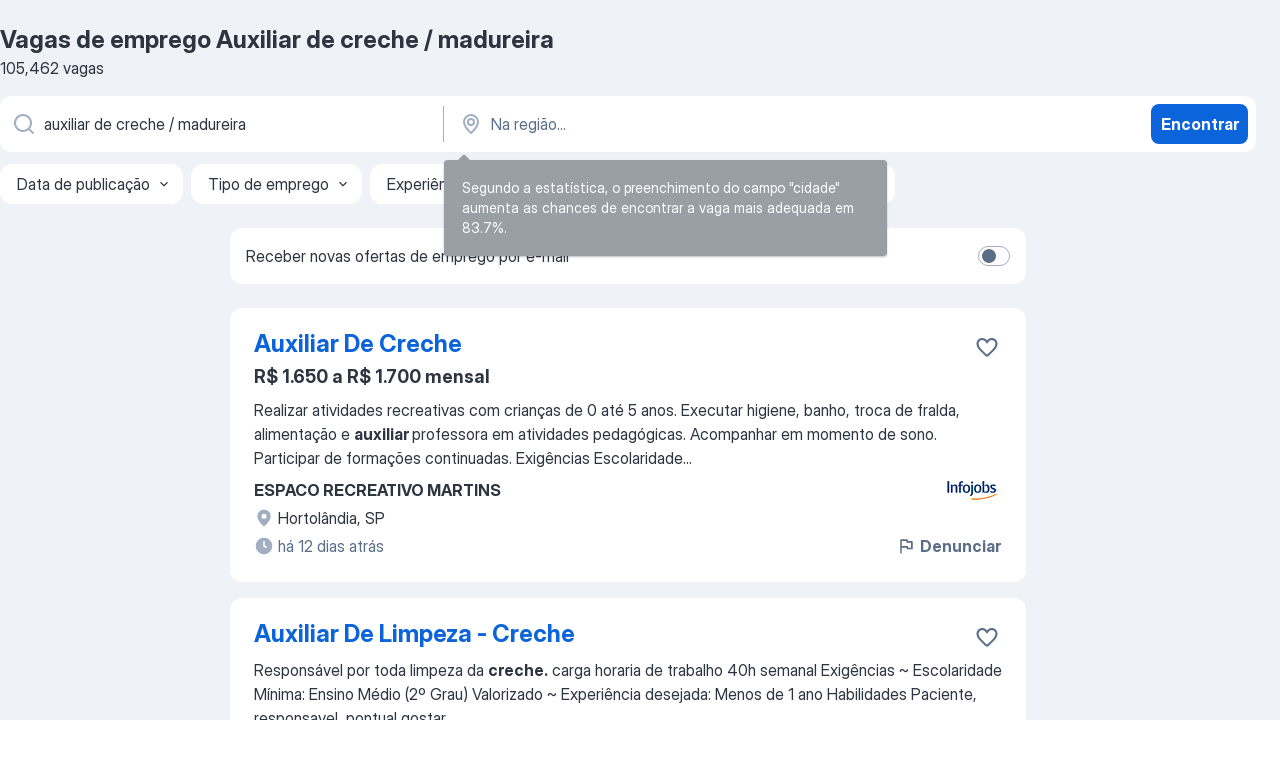

--- FILE ---
content_type: text/html
request_url: https://br.jooble.org/vagas-de-emprego-auxiliar-de-creche-%2F-madureira
body_size: 72008
content:
<!DOCTYPE html><html lang="pt" xmlns="http://www.w3.org/1999/xhtml"><head><meta charset="utf-8"><link data-chunk="app" rel="stylesheet" href="/assets/app.37da070734baa2c47f81.css"><link data-chunk="SERP" rel="stylesheet" href="/assets/SERP.db3f21fe7a05c45311a0.css"><meta name="viewport" content="width=device-width,initial-scale=1.0,maximum-scale=5" /><meta property="og:site_name" content="Jooble" /><meta property="og:locale" content="pt" /><meta property="og:type" content="website" /><meta name="msvalidate.01" content="4E93DB804C5CCCD5B3AFF7486D4B2757" /><meta name="format-detection" content="telephone=no"><link rel="preconnect" href="https://www.googletagmanager.com" /><link rel="preconnect" href="https://www.google-analytics.com" /><link rel="dns-prefetch" href="https://www.google.com" /><link rel="dns-prefetch" href="https://apis.google.com" /><link rel="dns-prefetch" href="https://connect.facebook.net" /><link rel="dns-prefetch" href="https://www.facebook.com" /><link href="https://data-br.jooble.org/assets/fonts/inter-display.css" rel="stylesheet"><link href="https://data-br.jooble.org/assets/fonts/segoe.css" rel="stylesheet"><link rel="apple-touch-icon" href="/assets/images/favicon/ua/apple-touch-icon.png?v=4" /><link rel="apple-touch-icon" sizes="57x57" href="/assets/images/favicon/ua/apple-touch-icon-57x57.png?v=4" /><link rel="apple-touch-icon" sizes="60x60" href="/assets/images/favicon/ua/apple-touch-icon-60x60.png?v=4" /><link rel="apple-touch-icon" sizes="72x72" href="/assets/images/favicon/ua/apple-touch-icon-72x72.png?v=4" /><link rel="apple-touch-icon" sizes="76x76" href="/assets/images/favicon/ua/apple-touch-icon-76x76.png?v=4" /><link rel="apple-touch-icon" sizes="114x114" href="/assets/images/favicon/ua/apple-touch-icon-114x114.png?v=4" /><link rel="apple-touch-icon" sizes="120x120" href="/assets/images/favicon/ua/apple-touch-icon-120x120.png?v=4" /><link rel="apple-touch-icon" sizes="144x144" href="/assets/images/favicon/ua/apple-touch-icon-144x144.png?v=4" /><link rel="apple-touch-icon" sizes="152x152" href="/assets/images/favicon/ua/apple-touch-icon-152x152.png?v=4" /><link rel="apple-touch-icon" sizes="180x180" href="/assets/images/favicon/ua/apple-touch-icon-180x180.png?v=4" /><link rel="icon" type="image/png" sizes="16x16" href="/assets/images/favicon/ua/favicon-16x16.png?v=4"><link rel="icon" type="image/png" sizes="32x32" href="/assets/images/favicon/ua/favicon-32x32.png?v=4"><link rel="icon" type="image/png" sizes="48x48" href="/assets/images/favicon/ua/android-chrome-48x48.png?v=4"><link rel="icon" type="image/png" sizes="96x96" href="/assets/images/favicon/ua/android-chrome-96x96.png?v=4"><link rel="icon" type="image/png" sizes="144x144" href="/assets/images/favicon/ua/android-chrome-144x144.png?v=4"><link rel="icon" type="image/png" sizes="192x192" href="/assets/images/favicon/ua/android-chrome-192x192.png?v=4"><link rel="icon" type="image/png" sizes="194x194" href="/assets/images/favicon/ua/favicon-194x194.png?v=4"><link rel="icon" type="image/png" sizes="256x256" href="/assets/images/favicon/ua/android-chrome-256x256.png?v=4"><link rel="icon" type="image/png" sizes="384x384" href="/assets/images/favicon/ua/android-chrome-384x384.png?v=4"><link rel="icon" type="image/png" sizes="512x512" href="/assets/images/favicon/ua/android-chrome-512x512.png?v=4"><link rel="shortcut icon" type="image/x-icon" href="/assets/images/favicon/ua/favicon-ua.ico?v=4"><link rel="icon" href="/assets/images/favicon/ua/icon.svg?v=4" sizes="any" type="image/svg+xml"><meta name="msapplication-tooltip" content="Jooble"><meta name="msapplication-config" content="/browserconfig.xml"><meta name="msapplication-TileColor" content="#ffffff"><meta name="msapplication-TileImage" content="/assets/images/favicon/ua/mstile-144x144.png?v=4"><meta name="theme-color" content="#ffffff"><meta name="ir-site-verification-token" content="-1337664224"><script type="text/javascript" charset="utf-8">(function(g,o){g[o]=g[o]||function(){(g[o]['q']=g[o]['q']||[]).push(arguments)},g[o]['t']=1*new Date})(window,'_googCsa'); </script><script>!function(){if('PerformanceLongTaskTiming' in window) {var g=window.__tti={e:[]};g.o = new PerformanceObserver(function(l){g.e = g.e.concat(l.getEntries())});g.o.observe({entryTypes:['longtask']})}}();</script><script>!function(){var e,t,n,i,r={passive:!0,capture:!0},a=new Date,o=function(){i=[],t=-1,e=null,f(addEventListener)},c=function(i,r){e||(e=r,t=i,n=new Date,f(removeEventListener),u())},u=function(){if(t>=0&&t<n-a){var r={entryType:"first-input",name:e.type,target:e.target,cancelable:e.cancelable,startTime:e.timeStamp,processingStart:e.timeStamp+t};i.forEach((function(e){e(r)})),i=[]}},s=function(e){if(e.cancelable){var t=(e.timeStamp>1e12?new Date:performance.now())-e.timeStamp;"pointerdown"==e.type?function(e,t){var n=function(){c(e,t),a()},i=function(){a()},a=function(){removeEventListener("pointerup",n,r),removeEventListener("pointercancel",i,r)};addEventListener("pointerup",n,r),addEventListener("pointercancel",i,r)}(t,e):c(t,e)}},f=function(e){["mousedown","keydown","touchstart","pointerdown"].forEach((function(t){return e(t,s,r)}))},p="hidden"===document.visibilityState?0:1/0;addEventListener("visibilitychange",(function e(t){"hidden"===document.visibilityState&&(p=t.timeStamp,removeEventListener("visibilitychange",e,!0))}),!0);o(),self.webVitals={firstInputPolyfill:function(e){i.push(e),u()},resetFirstInputPolyfill:o,get firstHiddenTime(){return p}}}();</script><title data-rh="true">Vagas de Auxiliar de creche / madureira (Urgente!) - 2026 - Jooble</title><link data-rh="true" rel="canonical" href="https://br.jooble.org/vagas-de-emprego-auxiliar-de-creche-%2F-madureira"/><link data-rh="true" hreflang="pt-BR" rel="alternate" href="https://br.jooble.org/vagas-de-emprego-auxiliar-de-creche-%2F-madureira"/><meta data-rh="true" name="keywords" content="Vagas de emprego Auxiliar de creche / madureira"/><meta data-rh="true" name="description" content="Vagas de emprego novas para Auxiliar de creche / madureira. Salário competitivo. Vagas de período integral, temporário ou meio período para Auxiliar de creche / madureira. E-mail com alerta de vagas. O modo grátis, rápido e eficaz para achar emprego entre 293.000+ vagas atuais. Vagas de emprego nas melhores empresas brasileiras. Comece sua nova carreira agora!"/><meta data-rh="true" property="og:image" content="/assets/images/open_graph/og_image.png"/><meta data-rh="true" property="og:url" content="https://br.jooble.org/vagas-de-emprego-auxiliar-de-creche-%2F-madureira"/><meta data-rh="true" property="og:title" content="Vagas de Auxiliar de creche / madureira (Urgente!) - 2026 - Jooble"/><meta data-rh="true" property="og:description" content="Vagas de emprego novas para Auxiliar de creche / madureira. Salário competitivo. Vagas de período integral, temporário ou meio período para Auxiliar de creche / madureira. E-mail com alerta de vagas. O modo grátis, rápido e eficaz para achar emprego entre 293.000+ vagas atuais. Vagas de emprego nas melhores empresas brasileiras. Comece sua nova carreira agora!"/><script data-rh="true" type="application/ld+json">{"@context":"https://schema.org","@type":"BreadcrumbList","itemListElement":[[{"@type":"ListItem","position":1,"item":{"@id":"https://br.jooble.org","name":"Empregos"}},{"@type":"ListItem","position":2,"item":{"name":"Auxiliar de creche / madureira"}}]]}</script><script data-rh="true" type="application/ld+json">{"@context":"https://schema.org","@type":"ItemList","numberOfItems":105462,"itemListElement":[[{"@type":"ListItem","position":1,"url":"https://br.jooble.org/away/5516846336782982645"},{"@type":"ListItem","position":2,"url":"https://br.jooble.org/away/2473441521331065742"},{"@type":"ListItem","position":3,"url":"https://br.jooble.org/away/4224563664746109578"},{"@type":"ListItem","position":4,"url":"https://br.jooble.org/away/-1860692480170279895"},{"@type":"ListItem","position":5,"url":"https://br.jooble.org/away/-2543612001292249211"},{"@type":"ListItem","position":6,"url":"https://br.jooble.org/away/-1494141705066310465"},{"@type":"ListItem","position":7,"url":"https://br.jooble.org/away/7305922539722829750"},{"@type":"ListItem","position":8,"url":"https://br.jooble.org/away/-3978976384125900141"},{"@type":"ListItem","position":9,"url":"https://br.jooble.org/jdp/3808084033959032793"},{"@type":"ListItem","position":10,"url":"https://br.jooble.org/away/5916889869322056929"},{"@type":"ListItem","position":11,"url":"https://br.jooble.org/jdp/-211577273986442258"},{"@type":"ListItem","position":12,"url":"https://br.jooble.org/jdp/8451498989290511859"},{"@type":"ListItem","position":13,"url":"https://br.jooble.org/jdp/-7750118029163168744"},{"@type":"ListItem","position":14,"url":"https://br.jooble.org/away/-6136044038557119327"},{"@type":"ListItem","position":15,"url":"https://br.jooble.org/away/8673588088081902286"},{"@type":"ListItem","position":16,"url":"https://br.jooble.org/jdp/-8666417777847705669"},{"@type":"ListItem","position":17,"url":"https://br.jooble.org/jdp/4950013161669879386"},{"@type":"ListItem","position":18,"url":"https://br.jooble.org/away/9149137754276669157"},{"@type":"ListItem","position":19,"url":"https://br.jooble.org/away/7901252695230148302"},{"@type":"ListItem","position":20,"url":"https://br.jooble.org/jdp/-4124533251807086502"},{"@type":"ListItem","position":21,"url":"https://br.jooble.org/jdp/-5517062800384673228"},{"@type":"ListItem","position":22,"url":"https://br.jooble.org/jdp/-6300806151057573581"},{"@type":"ListItem","position":23,"url":"https://br.jooble.org/jdp/-4839766389966784284"},{"@type":"ListItem","position":24,"url":"https://br.jooble.org/jdp/-1463514539206208393"},{"@type":"ListItem","position":25,"url":"https://br.jooble.org/jdp/-3113948816306069180"},{"@type":"ListItem","position":26,"url":"https://br.jooble.org/jdp/-2100876830171475585"},{"@type":"ListItem","position":27,"url":"https://br.jooble.org/jdp/7587879395014383353"},{"@type":"ListItem","position":28,"url":"https://br.jooble.org/jdp/2138079342613387016"},{"@type":"ListItem","position":29,"url":"https://br.jooble.org/jdp/-4707221383308181376"},{"@type":"ListItem","position":30,"url":"https://br.jooble.org/jdp/-4483070867903269825"}]]}</script></head><body ondragstart="return false"><div id="app"><div class="zR2N9v"><div class="_1G2nM4"><div></div><div id="serpContainer" class="_0CG45k"><div class="+MdXgT"><header class="VavEB9"><div class="qD9dwK"><h1 class="_518B8Z">Vagas de emprego Auxiliar de creche / madureira</h1><div company="p" class="cXVOTD">105.462 vagas</div></div><div class=""><form class="CXE+FW" data-test-name="_searchForm"><div class="tXoMlu"><div class="kySr3o EIHqTW"><div class="H-KSNn"><div class="Y6LTZC RKazSn"><div class="_0vIToK"><svg class="BC4g2E abyhUO gexuVd kPZVKg"><use xlink:href="/assets/sprite.1oxueCVBzlo-hocQRlhy.svg#icon-magnifier-usage"></use></svg><input id="input_:R55j8h:" class="_2cXMBT aHpE4r _5sX2B+" placeholder="Estou procurando vagas..." type="text" spellcheck="false" name="keyword" autoComplete="off" autoCapitalize="off" data-test-name="_searchFormKeywordInput" aria-label="Especifique que emprego você está procurando" value="auxiliar de creche / madureira"/></div></div></div></div><div class="kySr3o _9+Weu7"><div class="H-KSNn"><div class="Y6LTZC RKazSn"><div class="_0vIToK"><svg class="BC4g2E abyhUO gexuVd kPZVKg"><use xlink:href="/assets/sprite.1oxueCVBzlo-hocQRlhy.svg#icon-map_marker-usage"></use></svg><input id="tbRegion" class="_2cXMBT aHpE4r _5sX2B+" placeholder="Na região..." type="text" spellcheck="false" name="region" autoComplete="off" autoCapitalize="off" data-test-name="_searchFormRegionInput" aria-label="Indique a cidade na qual está buscando emprego" value=""/></div></div></div></div></div><button type="submit" class="VMdYVt i6dNg1 oUsVL7 xVPKbj ZuTpxY">Encontrar</button></form></div><div class="p7hDF8"><div class="apmZrt" data-test-name="_smartTagsFilter" role="region" aria-label="Filters"><button type="button" class="wYznI5"><span class="_1apRDx">Data de publicação</span><svg class="KaSFrq DuJhnH GM7Sgs _398Jb4"><use xlink:href="/assets/sprite.1oxueCVBzlo-hocQRlhy.svg#icon-chevron_down-usage"></use></svg></button><button type="button" class="wYznI5"><span class="_1apRDx">Tipo de emprego</span><svg class="KaSFrq DuJhnH GM7Sgs _398Jb4"><use xlink:href="/assets/sprite.1oxueCVBzlo-hocQRlhy.svg#icon-chevron_down-usage"></use></svg></button><button type="button" class="wYznI5"><span class="_1apRDx">Experiência de trabalho</span><svg class="KaSFrq DuJhnH GM7Sgs _398Jb4"><use xlink:href="/assets/sprite.1oxueCVBzlo-hocQRlhy.svg#icon-chevron_down-usage"></use></svg></button><button type="button" class="wYznI5"><span class="_1apRDx">Posicionamento</span><svg class="KaSFrq DuJhnH GM7Sgs _398Jb4"><use xlink:href="/assets/sprite.1oxueCVBzlo-hocQRlhy.svg#icon-chevron_down-usage"></use></svg></button><button type="button" class="wYznI5"><span class="_1apRDx">Faixa salarial</span><svg class="KaSFrq DuJhnH GM7Sgs _398Jb4"><use xlink:href="/assets/sprite.1oxueCVBzlo-hocQRlhy.svg#icon-chevron_down-usage"></use></svg></button></div></div></header><div class="y+s7YY"><div class="Amjssv"><main class="toVmC+" role="main"><div class="NeCPdn" id="topBarContainer"><div class="dKIuea"><div class="pfddcp xPgV1+"><div class="Z7rxKJ"><span class="ahUpuK">Receber novas ofertas de emprego por e-mail</span><div class="rV3P9b H6hBvI RDT4pD seXaaO"><input id="SubscriptionSwitcher" type="checkbox" tabindex="-1" aria-label="SubscriptionSwitcher"/><label for="SubscriptionSwitcher" tabindex="0" role="switch" aria-checked="false" data-focus-target="SubscriptionSwitcher"><span data-switch="pill" data-caption="false"><span data-switch="round"></span></span></label></div></div></div></div></div><div class="bXbgrv" id="serpContent"><div><div class="infinite-scroll-component__outerdiv"><div class="infinite-scroll-component ZbPfXY _serpContentBlock" style="height:auto;overflow:auto;-webkit-overflow-scrolling:touch"><div><ul class="kiBEcn"><li></li><li><div id="5516846336782982645" data-test-name="_jobCard" class="+n4WEb rHG1ci"><div class="_9q4Aij"><h2 class="jA9gFS dUatPc"><a class="_8w9Ce2 tUC4Fj _6i4Nb0 wtCvxI job_card_link" target="_blank" rel="noopener nofollow" href="https://br.jooble.org/away/5516846336782982645">Auxiliar De Creche</a></h2><div class="_5A-eEY"><div class="Bdpujj"><button type="button" class="ZapzXe _9WpygY XEfYdx JFkX+L vMdXr7 RNbuqd" data-test-name="jobFavoritesButton__5516846336782982645" aria-label="Salvar a vaga nos favoritos"><span class="H2e2t1 +gVFyQ"><svg class="KaSFrq JAzKjj _0ng4na"><use xlink:href="/assets/sprite.1oxueCVBzlo-hocQRlhy.svg#icon-heart_outline-usage"></use></svg></span></button></div></div></div><div><div class="QZH8mt"><p class="b97WnG">R$ 1.650 a R$ 1.700 mensal</p><div class="GEyos4"><span>Realizar atividades recreativas com crianças de 0 até 5 anos.
 Executar higiene, banho, troca de fralda, alimentação e </span><b>auxiliar </b><span>professora em atividades pedagógicas.
 Acompanhar em momento de sono.
 Participar de formações continuadas.  Exigências 
  
 Escolaridade</span>...&nbsp;</div><div class="rvi8+s"></div></div><div class="L4BhzZ wrapper__new_tags_design bLrJMm"><div class="j+648w"><button type="button" class="ZapzXe _9WpygY JFkX+L vMdXr7 _9ofHq7" data-test-name="_reportJobButtonSerp"><span class="H2e2t1 w87w0E"><svg class="KaSFrq xY3sEm _0ng4na cS9jE1"><use xlink:href="/assets/sprite.1oxueCVBzlo-hocQRlhy.svg#icon-flag-usage"></use></svg></span>Denunciar</button><img src="/css/images/plogo/2.gif" class="yUFQEM" aria-hidden="true" alt="dteCompanyLogo"/></div><div class="E6E0jY"><div class="pXyhD4 VeoRvG"><div class="heru4z"><p class="z6WlhX" data-test-name="_companyName">ESPACO RECREATIVO MARTINS</p></div></div><div class="blapLw gj1vO6 fhg31q nxYYVJ" tabindex="-1"><svg class="BC4g2E c6AqqO gexuVd kE3ssB DlQ0Ty icon_gray_soft mdorqd"><use xlink:href="/assets/sprite.1oxueCVBzlo-hocQRlhy.svg#icon-map_marker_filled-usage"></use></svg><div class="caption NTRJBV">Hortolândia, SP</div></div><div class="blapLw gj1vO6 fhg31q fGYTou"><svg class="BC4g2E c6AqqO gexuVd kE3ssB DlQ0Ty icon_gray_soft jjtReA"><use xlink:href="/assets/sprite.1oxueCVBzlo-hocQRlhy.svg#icon-clock_filled-usage"></use></svg><div class="caption Vk-5Da">há 12 dias atrás</div></div></div></div></div></div></li><li><div id="2473441521331065742" data-test-name="_jobCard" class="+n4WEb rHG1ci"><div class="_9q4Aij"><h2 class="jA9gFS dUatPc"><a class="_8w9Ce2 tUC4Fj _6i4Nb0 wtCvxI job_card_link" target="_blank" rel="noopener nofollow" href="https://br.jooble.org/away/2473441521331065742">Auxiliar De Limpeza - Creche</a></h2><div class="_5A-eEY"><div class="Bdpujj"><button type="button" class="ZapzXe _9WpygY XEfYdx JFkX+L vMdXr7 RNbuqd" data-test-name="jobFavoritesButton__2473441521331065742" aria-label="Salvar a vaga nos favoritos"><span class="H2e2t1 +gVFyQ"><svg class="KaSFrq JAzKjj _0ng4na"><use xlink:href="/assets/sprite.1oxueCVBzlo-hocQRlhy.svg#icon-heart_outline-usage"></use></svg></span></button></div></div></div><div><div class="QZH8mt"><div class="GEyos4"><span>Responsável por toda limpeza da </span><b>creche.</b><span> carga horaria de trabalho 40h semanal  Exigências 
  
~ Escolaridade Mínima:  Ensino Médio (2º Grau)

   Valorizado 
  
~ Experiência desejada: Menos de 1 ano 

   Habilidades 
  
Paciente, responsavel, pontual  gostar</span>...&nbsp;</div><div class="rvi8+s"></div></div><div class="L4BhzZ wrapper__new_tags_design bLrJMm"><div class="j+648w"><button type="button" class="ZapzXe _9WpygY JFkX+L vMdXr7 _9ofHq7" data-test-name="_reportJobButtonSerp"><span class="H2e2t1 w87w0E"><svg class="KaSFrq xY3sEm _0ng4na cS9jE1"><use xlink:href="/assets/sprite.1oxueCVBzlo-hocQRlhy.svg#icon-flag-usage"></use></svg></span>Denunciar</button><img src="/css/images/plogo/2.gif" class="yUFQEM" aria-hidden="true" alt="dteCompanyLogo"/></div><div class="E6E0jY"><div class="pXyhD4 VeoRvG"><div class="heru4z"><p class="z6WlhX" data-test-name="_companyName">Creche Santa Luzia</p></div></div><div class="blapLw gj1vO6 fhg31q nxYYVJ" tabindex="-1"><svg class="BC4g2E c6AqqO gexuVd kE3ssB DlQ0Ty icon_gray_soft mdorqd"><use xlink:href="/assets/sprite.1oxueCVBzlo-hocQRlhy.svg#icon-map_marker_filled-usage"></use></svg><div class="caption NTRJBV">Belo Horizonte, MG</div></div><div class="blapLw gj1vO6 fhg31q fGYTou"><svg class="BC4g2E c6AqqO gexuVd kE3ssB DlQ0Ty icon_gray_soft jjtReA"><use xlink:href="/assets/sprite.1oxueCVBzlo-hocQRlhy.svg#icon-clock_filled-usage"></use></svg><div class="caption Vk-5Da">há 19 dias atrás</div></div></div></div></div></div></li><li><div id="4224563664746109578" data-test-name="_jobCard" class="+n4WEb rHG1ci"><div class="_9q4Aij"><h2 class="jA9gFS dUatPc"><a class="_8w9Ce2 tUC4Fj _6i4Nb0 wtCvxI job_card_link" target="_blank" rel="noopener nofollow" href="https://br.jooble.org/away/4224563664746109578">Auxiliar De Creche</a></h2><div class="_5A-eEY"><div class="Bdpujj"><button type="button" class="ZapzXe _9WpygY XEfYdx JFkX+L vMdXr7 RNbuqd" data-test-name="jobFavoritesButton__4224563664746109578" aria-label="Salvar a vaga nos favoritos"><span class="H2e2t1 +gVFyQ"><svg class="KaSFrq JAzKjj _0ng4na"><use xlink:href="/assets/sprite.1oxueCVBzlo-hocQRlhy.svg#icon-heart_outline-usage"></use></svg></span></button></div></div></div><div><div class="QZH8mt"><div class="GEyos4">&nbsp;...<span>Paciência e carinho
Gosto por trabalhar com crianças
 Atividades
 </span><b>Auxiliar </b><span>no cuidado, alimentação e higiene das crianças
 Apoiar nas</span>...&nbsp;&nbsp;...<span>com afeto, respeito e presença, venha fazer parte da nossa </span><b>Creche </b><span>e Pré-Escola!  Exigências 
  
~ Escolaridade Mínima:  Ensino</span>...&nbsp;</div><div class="rvi8+s"></div></div><div class="L4BhzZ wrapper__new_tags_design bLrJMm"><div class="j+648w"><button type="button" class="ZapzXe _9WpygY JFkX+L vMdXr7 _9ofHq7" data-test-name="_reportJobButtonSerp"><span class="H2e2t1 w87w0E"><svg class="KaSFrq xY3sEm _0ng4na cS9jE1"><use xlink:href="/assets/sprite.1oxueCVBzlo-hocQRlhy.svg#icon-flag-usage"></use></svg></span>Denunciar</button><img src="/css/images/plogo/2.gif" class="yUFQEM" aria-hidden="true" alt="dteCompanyLogo"/></div><div class="E6E0jY"><div class="pXyhD4 VeoRvG"><div class="heru4z"><p class="z6WlhX" data-test-name="_companyName">OCA</p></div></div><div class="blapLw gj1vO6 fhg31q nxYYVJ" tabindex="-1"><svg class="BC4g2E c6AqqO gexuVd kE3ssB DlQ0Ty icon_gray_soft mdorqd"><use xlink:href="/assets/sprite.1oxueCVBzlo-hocQRlhy.svg#icon-map_marker_filled-usage"></use></svg><div class="caption NTRJBV">Maricá, RJ</div></div><div class="blapLw gj1vO6 fhg31q fGYTou"><svg class="BC4g2E c6AqqO gexuVd kE3ssB DlQ0Ty icon_gray_soft jjtReA"><use xlink:href="/assets/sprite.1oxueCVBzlo-hocQRlhy.svg#icon-clock_filled-usage"></use></svg><div class="caption Vk-5Da">1 há um mês atrás</div></div></div></div></div></div></li><li><div id="-1860692480170279895" data-test-name="_jobCard" class="+n4WEb rHG1ci"><div class="_9q4Aij"><h2 class="jA9gFS dUatPc"><a class="_8w9Ce2 tUC4Fj _6i4Nb0 wtCvxI job_card_link" target="_blank" rel="noopener nofollow" href="https://br.jooble.org/away/-1860692480170279895">Auxiliar De Creche</a></h2><div class="_5A-eEY"><div class="Bdpujj"><button type="button" class="ZapzXe _9WpygY XEfYdx JFkX+L vMdXr7 RNbuqd" data-test-name="jobFavoritesButton__-1860692480170279895" aria-label="Salvar a vaga nos favoritos"><span class="H2e2t1 +gVFyQ"><svg class="KaSFrq JAzKjj _0ng4na"><use xlink:href="/assets/sprite.1oxueCVBzlo-hocQRlhy.svg#icon-heart_outline-usage"></use></svg></span></button></div></div></div><div><div class="QZH8mt"><div class="GEyos4"><b>Auxiliar de creche </b><span> Exigências 
  
 Escolaridade Mínima:  Ensino Médio (2º Grau)
 Português (Avançado)
   Valorizado 
  
~ Experiência desejada: Entre 1 e 3 anos 

   Benefícios 
  
 Auxílio creche 
 Vale-refeição 
 Vale-transporte 
</span></div><div class="rvi8+s"></div></div><div class="L4BhzZ wrapper__new_tags_design bLrJMm"><div class="j+648w"><button type="button" class="ZapzXe _9WpygY JFkX+L vMdXr7 _9ofHq7" data-test-name="_reportJobButtonSerp"><span class="H2e2t1 w87w0E"><svg class="KaSFrq xY3sEm _0ng4na cS9jE1"><use xlink:href="/assets/sprite.1oxueCVBzlo-hocQRlhy.svg#icon-flag-usage"></use></svg></span>Denunciar</button><img src="/css/images/plogo/2.gif" class="yUFQEM" aria-hidden="true" alt="dteCompanyLogo"/></div><div class="E6E0jY"><div class="pXyhD4 VeoRvG"><div class="heru4z"><p class="z6WlhX" data-test-name="_companyName">Centro Educacional Inovação</p></div></div><div class="blapLw gj1vO6 fhg31q nxYYVJ" tabindex="-1"><svg class="BC4g2E c6AqqO gexuVd kE3ssB DlQ0Ty icon_gray_soft mdorqd"><use xlink:href="/assets/sprite.1oxueCVBzlo-hocQRlhy.svg#icon-map_marker_filled-usage"></use></svg><div class="caption NTRJBV">Cariacica, ES</div></div><div class="blapLw gj1vO6 fhg31q fGYTou"><svg class="BC4g2E c6AqqO gexuVd kE3ssB DlQ0Ty icon_gray_soft jjtReA"><use xlink:href="/assets/sprite.1oxueCVBzlo-hocQRlhy.svg#icon-clock_filled-usage"></use></svg><div class="caption Vk-5Da">1 há um mês atrás</div></div></div></div></div></div></li><li><div id="-2543612001292249211" data-test-name="_jobCard" class="+n4WEb rHG1ci"><div class="_9q4Aij"><h2 class="jA9gFS dUatPc"><a class="_8w9Ce2 tUC4Fj _6i4Nb0 wtCvxI job_card_link" target="_blank" rel="noopener nofollow" href="https://br.jooble.org/away/-2543612001292249211">Auxiliar Administrativo/ Atendimento - Sena Madureira/ AC</a></h2><div class="_5A-eEY"><div class="Bdpujj"><button type="button" class="ZapzXe _9WpygY XEfYdx JFkX+L vMdXr7 RNbuqd" data-test-name="jobFavoritesButton__-2543612001292249211" aria-label="Salvar a vaga nos favoritos"><span class="H2e2t1 +gVFyQ"><svg class="KaSFrq JAzKjj _0ng4na"><use xlink:href="/assets/sprite.1oxueCVBzlo-hocQRlhy.svg#icon-heart_outline-usage"></use></svg></span></button></div></div></div><div><div class="QZH8mt"><p class="b97WnG">R$ 1.310</p><div class="GEyos4">VAGA EFETIVA
 Salário:  1.310,75;
 Benefícios 
 Vale Transporte + Vale Refeição + Convênio Médico + Convênio Odontológico + Seguro de Vida;
 Horário de trabalho: Das 07h às 14h15 de segunda a sexta-feira (meio período) ;
 Requisitos: Ensino médio completo; Pacote Office...</div><div class="rvi8+s"></div></div><div class="L4BhzZ wrapper__new_tags_design bLrJMm"><div class="j+648w"><button type="button" class="ZapzXe _9WpygY JFkX+L vMdXr7 _9ofHq7" data-test-name="_reportJobButtonSerp"><span class="H2e2t1 w87w0E"><svg class="KaSFrq xY3sEm _0ng4na cS9jE1"><use xlink:href="/assets/sprite.1oxueCVBzlo-hocQRlhy.svg#icon-flag-usage"></use></svg></span>Denunciar</button><img src="/css/images/plogo/2.gif" class="yUFQEM" aria-hidden="true" alt="dteCompanyLogo"/></div><div class="E6E0jY"><div class="pXyhD4 VeoRvG"><div class="heru4z"><p class="z6WlhX" data-test-name="_companyName">RHEFERENCIA RH</p></div></div><div class="blapLw gj1vO6 fhg31q nxYYVJ" tabindex="-1"><svg class="BC4g2E c6AqqO gexuVd kE3ssB DlQ0Ty icon_gray_soft mdorqd"><use xlink:href="/assets/sprite.1oxueCVBzlo-hocQRlhy.svg#icon-map_marker_filled-usage"></use></svg><div class="caption NTRJBV">Sena Madureira, AC</div></div><div class="blapLw gj1vO6 fhg31q fGYTou"><svg class="BC4g2E c6AqqO gexuVd kE3ssB DlQ0Ty icon_gray_soft jjtReA"><use xlink:href="/assets/sprite.1oxueCVBzlo-hocQRlhy.svg#icon-clock_filled-usage"></use></svg><div class="caption Vk-5Da">há 4 dias atrás</div></div></div></div></div></div></li><li><div id="-1494141705066310465" data-test-name="_jobCard" class="+n4WEb rHG1ci"><div class="_9q4Aij"><h2 class="jA9gFS dUatPc"><a class="_8w9Ce2 tUC4Fj _6i4Nb0 wtCvxI job_card_link" target="_blank" rel="noopener nofollow" href="https://br.jooble.org/away/-1494141705066310465">Monitor De Creche Canina</a></h2><div class="_5A-eEY"><div class="Bdpujj"><button type="button" class="ZapzXe _9WpygY XEfYdx JFkX+L vMdXr7 RNbuqd" data-test-name="jobFavoritesButton__-1494141705066310465" aria-label="Salvar a vaga nos favoritos"><span class="H2e2t1 +gVFyQ"><svg class="KaSFrq JAzKjj _0ng4na"><use xlink:href="/assets/sprite.1oxueCVBzlo-hocQRlhy.svg#icon-heart_outline-usage"></use></svg></span></button></div></div></div><div><div class="QZH8mt"><div class="GEyos4"><span>ESTAMOS CONTRATANDO: MONITOR DE </span><b>CRECHE </b><span>CANINA!
 Se você é do tipo que sorri quando vê um doguinho na rua, que ama estar cercado de cães e quer trabalhar em um ambiente leve, alegre e cheio de aprendizado essa vaga é pra você! 
 O que buscamos:
 Amor genuíno por cachorros</span>...&nbsp;</div><div class="rvi8+s"></div></div><div class="L4BhzZ wrapper__new_tags_design bLrJMm"><div class="j+648w"><button type="button" class="ZapzXe _9WpygY JFkX+L vMdXr7 _9ofHq7" data-test-name="_reportJobButtonSerp"><span class="H2e2t1 w87w0E"><svg class="KaSFrq xY3sEm _0ng4na cS9jE1"><use xlink:href="/assets/sprite.1oxueCVBzlo-hocQRlhy.svg#icon-flag-usage"></use></svg></span>Denunciar</button><img src="/css/images/plogo/2.gif" class="yUFQEM" aria-hidden="true" alt="dteCompanyLogo"/></div><div class="E6E0jY"><div class="pXyhD4 VeoRvG"><div class="heru4z"><p class="z6WlhX" data-test-name="_companyName">Turma do Caramelo</p></div></div><div class="blapLw gj1vO6 fhg31q nxYYVJ" tabindex="-1"><svg class="BC4g2E c6AqqO gexuVd kE3ssB DlQ0Ty icon_gray_soft mdorqd"><use xlink:href="/assets/sprite.1oxueCVBzlo-hocQRlhy.svg#icon-map_marker_filled-usage"></use></svg><div class="caption NTRJBV">São Paulo, SP</div></div><div class="blapLw gj1vO6 fhg31q fGYTou"><svg class="BC4g2E c6AqqO gexuVd kE3ssB DlQ0Ty icon_gray_soft jjtReA"><use xlink:href="/assets/sprite.1oxueCVBzlo-hocQRlhy.svg#icon-clock_filled-usage"></use></svg><div class="caption Vk-5Da">há 11 dias atrás</div></div></div></div></div></div></li><li><div id="7305922539722829750" data-test-name="_jobCard" class="+n4WEb rHG1ci"><div class="_9q4Aij"><h2 class="jA9gFS dUatPc"><a class="_8w9Ce2 tUC4Fj _6i4Nb0 wtCvxI job_card_link" target="_blank" rel="noopener nofollow" href="https://br.jooble.org/away/7305922539722829750">Monitor De Cães - Em Creche Para Cães</a></h2><div class="_5A-eEY"><div class="Bdpujj"><button type="button" class="ZapzXe _9WpygY XEfYdx JFkX+L vMdXr7 RNbuqd" data-test-name="jobFavoritesButton__7305922539722829750" aria-label="Salvar a vaga nos favoritos"><span class="H2e2t1 +gVFyQ"><svg class="KaSFrq JAzKjj _0ng4na"><use xlink:href="/assets/sprite.1oxueCVBzlo-hocQRlhy.svg#icon-heart_outline-usage"></use></svg></span></button></div></div></div><div><div class="QZH8mt"><p class="b97WnG">R$ 1.621 a R$ 1.900 mensal</p><div class="GEyos4"><span>Monitor em </span><b>creche </b><span>para cães
 Local: Icaraí
1 folga fixa durante a semana e 2 domingos no mês
 Horário: 
12h as 20h durante a semana
09h as 19h aos sábados e domingos  Exigências 
  
~ Escolaridade Mínima:  Curso extra-curricular / Profissionalizante 

</span></div><div class="rvi8+s"></div></div><div class="L4BhzZ wrapper__new_tags_design bLrJMm"><div class="j+648w"><button type="button" class="ZapzXe _9WpygY JFkX+L vMdXr7 _9ofHq7" data-test-name="_reportJobButtonSerp"><span class="H2e2t1 w87w0E"><svg class="KaSFrq xY3sEm _0ng4na cS9jE1"><use xlink:href="/assets/sprite.1oxueCVBzlo-hocQRlhy.svg#icon-flag-usage"></use></svg></span>Denunciar</button><img src="/css/images/plogo/2.gif" class="yUFQEM" aria-hidden="true" alt="dteCompanyLogo"/></div><div class="E6E0jY"><div class="pXyhD4 VeoRvG"><div class="heru4z"><p class="z6WlhX" data-test-name="_companyName">CP NIT</p></div></div><div class="blapLw gj1vO6 fhg31q nxYYVJ" tabindex="-1"><svg class="BC4g2E c6AqqO gexuVd kE3ssB DlQ0Ty icon_gray_soft mdorqd"><use xlink:href="/assets/sprite.1oxueCVBzlo-hocQRlhy.svg#icon-map_marker_filled-usage"></use></svg><div class="caption NTRJBV">Niterói, RJ</div></div><div class="blapLw gj1vO6 fhg31q fGYTou"><svg class="BC4g2E c6AqqO gexuVd kE3ssB DlQ0Ty icon_gray_soft jjtReA"><use xlink:href="/assets/sprite.1oxueCVBzlo-hocQRlhy.svg#icon-clock_filled-usage"></use></svg><div class="caption Vk-5Da">há 16 dias atrás</div></div></div></div></div></div></li><li><div class="li6YgU" style="--ew-button-color:#F7F6F2;--ew-button-background-color:#014EFE"></div></li><li></li><li><div id="-3978976384125900141" data-test-name="_jobCard" class="+n4WEb rHG1ci"><div class="_9q4Aij"><h2 class="jA9gFS dUatPc"><a class="_8w9Ce2 tUC4Fj _6i4Nb0 wtCvxI job_card_link" target="_blank" rel="noopener nofollow" href="https://br.jooble.org/away/-3978976384125900141">Auxiliar De Petshop - Monitor De Creche Canina E Banhista</a></h2><div class="_5A-eEY"><div class="Bdpujj"><button type="button" class="ZapzXe _9WpygY XEfYdx JFkX+L vMdXr7 RNbuqd" data-test-name="jobFavoritesButton__-3978976384125900141" aria-label="Salvar a vaga nos favoritos"><span class="H2e2t1 +gVFyQ"><svg class="KaSFrq JAzKjj _0ng4na"><use xlink:href="/assets/sprite.1oxueCVBzlo-hocQRlhy.svg#icon-heart_outline-usage"></use></svg></span></button></div></div></div><div><div class="QZH8mt"><p class="b97WnG">R$ 1.530</p><div class="GEyos4">&nbsp;...<span>seu currículo:. Analisaremos somente currículos enviados via WhatsApp.
 As atividades desempenhadas serão de banhista e monitora de </span><b>creche,</b><span> que ocorrem no mesmo espaço. Oferecemos treinamento nas duas áreas. Não exigimos experiência, mas conhecimento ou experiência</span>...&nbsp;</div><div class="rvi8+s"></div></div><div class="L4BhzZ wrapper__new_tags_design bLrJMm"><div class="j+648w"><button type="button" class="ZapzXe _9WpygY JFkX+L vMdXr7 _9ofHq7" data-test-name="_reportJobButtonSerp"><span class="H2e2t1 w87w0E"><svg class="KaSFrq xY3sEm _0ng4na cS9jE1"><use xlink:href="/assets/sprite.1oxueCVBzlo-hocQRlhy.svg#icon-flag-usage"></use></svg></span>Denunciar</button><img src="/css/images/plogo/2.gif" class="yUFQEM" aria-hidden="true" alt="dteCompanyLogo"/></div><div class="E6E0jY"><div class="pXyhD4 VeoRvG"><div class="heru4z"><p class="z6WlhX" data-test-name="_companyName">Senhor Galileu Centro de Bem-Estar Animal</p></div></div><div class="blapLw gj1vO6 fhg31q nxYYVJ" tabindex="-1"><svg class="BC4g2E c6AqqO gexuVd kE3ssB DlQ0Ty icon_gray_soft mdorqd"><use xlink:href="/assets/sprite.1oxueCVBzlo-hocQRlhy.svg#icon-map_marker_filled-usage"></use></svg><div class="caption NTRJBV">Curitiba, PR</div></div><div class="blapLw gj1vO6 fhg31q fGYTou"><svg class="BC4g2E c6AqqO gexuVd kE3ssB DlQ0Ty icon_gray_soft jjtReA"><use xlink:href="/assets/sprite.1oxueCVBzlo-hocQRlhy.svg#icon-clock_filled-usage"></use></svg><div class="caption Vk-5Da"> Há 2 meses atrás</div></div></div></div></div></div></li><li><div id="3808084033959032793" data-test-name="_jobCard" class="+n4WEb rHG1ci"><div class="_9q4Aij"><h2 class="jA9gFS dUatPc"><a class="_8w9Ce2 tUC4Fj _6i4Nb0 wtCvxI job_card_link" target="_blank" href="https://br.jooble.org/jdp/3808084033959032793">Auxiliar de Creche</a></h2><div class="_5A-eEY"><div class="Bdpujj"><button type="button" class="ZapzXe _9WpygY XEfYdx JFkX+L vMdXr7 RNbuqd" data-test-name="jobFavoritesButton__3808084033959032793" aria-label="Salvar a vaga nos favoritos"><span class="H2e2t1 +gVFyQ"><svg class="KaSFrq JAzKjj _0ng4na"><use xlink:href="/assets/sprite.1oxueCVBzlo-hocQRlhy.svg#icon-heart_outline-usage"></use></svg></span></button></div></div></div><div><div class="QZH8mt"><p class="b97WnG">R$ 1.518</p><div class="GEyos4"><span>Somos uma </span><b>creche </b><span>comunitária atuando a mais de 4 anos no  RJ.

 Cargo:    </span><b>Auxiliar </b><span> de Creche

 Regime de Contratação:    CLT  - Efetivo

 Número de Vagas:  3

 Descrição do Cargo / Responsabilidades: Deverá realizar trabalhos da rotina junto às crianças.
Auxiliar no</span>...&nbsp;</div><div class="rvi8+s"></div></div><div class="L4BhzZ wrapper__new_tags_design bLrJMm"><div class="j+648w"><button type="button" class="ZapzXe _9WpygY JFkX+L vMdXr7 _9ofHq7" data-test-name="_reportJobButtonSerp"><span class="H2e2t1 w87w0E"><svg class="KaSFrq xY3sEm _0ng4na cS9jE1"><use xlink:href="/assets/sprite.1oxueCVBzlo-hocQRlhy.svg#icon-flag-usage"></use></svg></span>Denunciar</button></div><div class="E6E0jY"><div class="blapLw gj1vO6 fhg31q nxYYVJ" tabindex="-1"><svg class="BC4g2E c6AqqO gexuVd kE3ssB DlQ0Ty icon_gray_soft mdorqd"><use xlink:href="/assets/sprite.1oxueCVBzlo-hocQRlhy.svg#icon-map_marker_filled-usage"></use></svg><div class="caption NTRJBV">Rio de Janeiro, RJ</div></div><div class="blapLw gj1vO6 fhg31q fGYTou"><svg class="BC4g2E c6AqqO gexuVd kE3ssB DlQ0Ty icon_gray_soft jjtReA"><use xlink:href="/assets/sprite.1oxueCVBzlo-hocQRlhy.svg#icon-clock_filled-usage"></use></svg><div class="caption Vk-5Da">há 19 dias atrás</div></div></div></div></div></div></li><li><div id="5916889869322056929" data-test-name="_jobCard" class="+n4WEb rHG1ci"><div class="_9q4Aij"><h2 class="jA9gFS dUatPc"><a class="_8w9Ce2 tUC4Fj _6i4Nb0 wtCvxI job_card_link" target="_blank" rel="noopener nofollow" href="https://br.jooble.org/away/5916889869322056929">Vendedor Touti - Mercadão De Madureira</a></h2><div class="_5A-eEY"><div class="Bdpujj"><button type="button" class="ZapzXe _9WpygY XEfYdx JFkX+L vMdXr7 RNbuqd" data-test-name="jobFavoritesButton__5916889869322056929" aria-label="Salvar a vaga nos favoritos"><span class="H2e2t1 +gVFyQ"><svg class="KaSFrq JAzKjj _0ng4na"><use xlink:href="/assets/sprite.1oxueCVBzlo-hocQRlhy.svg#icon-heart_outline-usage"></use></svg></span></button></div></div></div><div><div class="QZH8mt"><div class="GEyos4">Nós da Touti Cosmetics, estamos à procura de um profissional apaixonado por cosméticos e com habilidades em vendas e comunicação. 
 Como Vendedor(a) na Touti Cosmetics, você será responsável por: 
 Promover nossos produtos cosméticos.
 Desenvolver e manter relacionamentos...</div><div class="rvi8+s"></div></div><div class="L4BhzZ wrapper__new_tags_design bLrJMm"><div class="j+648w"><button type="button" class="ZapzXe _9WpygY JFkX+L vMdXr7 _9ofHq7" data-test-name="_reportJobButtonSerp"><span class="H2e2t1 w87w0E"><svg class="KaSFrq xY3sEm _0ng4na cS9jE1"><use xlink:href="/assets/sprite.1oxueCVBzlo-hocQRlhy.svg#icon-flag-usage"></use></svg></span>Denunciar</button><img src="/css/images/plogo/2.gif" class="yUFQEM" aria-hidden="true" alt="dteCompanyLogo"/></div><div class="E6E0jY"><div class="pXyhD4 VeoRvG"><div class="heru4z"><p class="z6WlhX" data-test-name="_companyName">Touti Cosméticos</p></div></div><div class="blapLw gj1vO6 fhg31q nxYYVJ" tabindex="-1"><svg class="BC4g2E c6AqqO gexuVd kE3ssB DlQ0Ty icon_gray_soft mdorqd"><use xlink:href="/assets/sprite.1oxueCVBzlo-hocQRlhy.svg#icon-map_marker_filled-usage"></use></svg><div class="caption NTRJBV">Rio de Janeiro, RJ</div></div><div class="blapLw gj1vO6 fhg31q fGYTou"><svg class="BC4g2E c6AqqO gexuVd kE3ssB DlQ0Ty icon_gray_soft jjtReA"><use xlink:href="/assets/sprite.1oxueCVBzlo-hocQRlhy.svg#icon-clock_filled-usage"></use></svg><div class="caption Vk-5Da">há 19 dias atrás</div></div></div></div></div></div></li><li><div id="-211577273986442258" data-test-name="_jobCard" class="+n4WEb rHG1ci"><div class="_9q4Aij"><h2 class="jA9gFS dUatPc"><a class="_8w9Ce2 tUC4Fj _6i4Nb0 wtCvxI job_card_link" target="_blank" href="https://br.jooble.org/jdp/-211577273986442258">Auxiliar de Creche</a></h2><div class="_5A-eEY"><div class="Bdpujj"><button type="button" class="ZapzXe _9WpygY XEfYdx JFkX+L vMdXr7 RNbuqd" data-test-name="jobFavoritesButton__-211577273986442258" aria-label="Salvar a vaga nos favoritos"><span class="H2e2t1 +gVFyQ"><svg class="KaSFrq JAzKjj _0ng4na"><use xlink:href="/assets/sprite.1oxueCVBzlo-hocQRlhy.svg#icon-heart_outline-usage"></use></svg></span></button></div></div></div><div><div class="QZH8mt"><div class="GEyos4"><span>Escola particular localizada em Cascadura está selecionando profissionais
Ativos e qualificados para atuar como  </span><b>Auxiliar de Creche.</b><span>
Horário a combinar ainda.
Desconsiderar o informado.

 Cargo:  Auxiliar de Creche

 Regime de Contratação:    CLT  - Efetivo

 Número</span>...&nbsp;</div><div class="rvi8+s"></div></div><div class="L4BhzZ wrapper__new_tags_design bLrJMm"><div class="j+648w"><button type="button" class="ZapzXe _9WpygY JFkX+L vMdXr7 _9ofHq7" data-test-name="_reportJobButtonSerp"><span class="H2e2t1 w87w0E"><svg class="KaSFrq xY3sEm _0ng4na cS9jE1"><use xlink:href="/assets/sprite.1oxueCVBzlo-hocQRlhy.svg#icon-flag-usage"></use></svg></span>Denunciar</button></div><div class="E6E0jY"><div class="blapLw gj1vO6 fhg31q nxYYVJ" tabindex="-1"><svg class="BC4g2E c6AqqO gexuVd kE3ssB DlQ0Ty icon_gray_soft mdorqd"><use xlink:href="/assets/sprite.1oxueCVBzlo-hocQRlhy.svg#icon-map_marker_filled-usage"></use></svg><div class="caption NTRJBV">Rio de Janeiro, RJ</div></div><div class="blapLw gj1vO6 fhg31q fGYTou"><svg class="BC4g2E c6AqqO gexuVd kE3ssB DlQ0Ty icon_gray_soft jjtReA"><use xlink:href="/assets/sprite.1oxueCVBzlo-hocQRlhy.svg#icon-clock_filled-usage"></use></svg><div class="caption Vk-5Da">há 19 dias atrás</div></div></div></div></div></div></li><li><div id="8451498989290511859" data-test-name="_jobCard" class="+n4WEb rHG1ci"><div class="_9q4Aij"><h2 class="jA9gFS dUatPc"><a class="_8w9Ce2 tUC4Fj _6i4Nb0 wtCvxI job_card_link" target="_blank" href="https://br.jooble.org/jdp/8451498989290511859">Auxiliar de Creche</a></h2><div class="_5A-eEY"><div class="Bdpujj"><button type="button" class="ZapzXe _9WpygY XEfYdx JFkX+L vMdXr7 RNbuqd" data-test-name="jobFavoritesButton__8451498989290511859" aria-label="Salvar a vaga nos favoritos"><span class="H2e2t1 +gVFyQ"><svg class="KaSFrq JAzKjj _0ng4na"><use xlink:href="/assets/sprite.1oxueCVBzlo-hocQRlhy.svg#icon-heart_outline-usage"></use></svg></span></button></div></div></div><div><div class="QZH8mt"><div class="GEyos4"><span>Escola localiza em Bangu

 Cargo:  </span><b>Auxiliar  de Creche
</b><span>
 Regime de Contratação:    CLT  - Efetivo

 Número de Vagas:  2

 Descrição do Cargo / Responsabilidades: Procuro profissional responsável por auxiliar no cuidado, bem-estar e desenvolvimento integral das crianças</span>...&nbsp;</div><div class="rvi8+s"></div></div><div class="L4BhzZ wrapper__new_tags_design bLrJMm"><div class="j+648w"><button type="button" class="ZapzXe _9WpygY JFkX+L vMdXr7 _9ofHq7" data-test-name="_reportJobButtonSerp"><span class="H2e2t1 w87w0E"><svg class="KaSFrq xY3sEm _0ng4na cS9jE1"><use xlink:href="/assets/sprite.1oxueCVBzlo-hocQRlhy.svg#icon-flag-usage"></use></svg></span>Denunciar</button></div><div class="E6E0jY"><div class="blapLw gj1vO6 fhg31q nxYYVJ" tabindex="-1"><svg class="BC4g2E c6AqqO gexuVd kE3ssB DlQ0Ty icon_gray_soft mdorqd"><use xlink:href="/assets/sprite.1oxueCVBzlo-hocQRlhy.svg#icon-map_marker_filled-usage"></use></svg><div class="caption NTRJBV">Rio de Janeiro, RJ</div></div><div class="blapLw gj1vO6 fhg31q fGYTou"><svg class="BC4g2E c6AqqO gexuVd kE3ssB DlQ0Ty icon_gray_soft jjtReA"><use xlink:href="/assets/sprite.1oxueCVBzlo-hocQRlhy.svg#icon-clock_filled-usage"></use></svg><div class="caption Vk-5Da">há 19 dias atrás</div></div></div></div></div></div></li><li><div id="-7750118029163168744" data-test-name="_jobCard" class="+n4WEb rHG1ci"><div class="_9q4Aij"><h2 class="jA9gFS dUatPc"><a class="_8w9Ce2 tUC4Fj _6i4Nb0 wtCvxI job_card_link" target="_blank" href="https://br.jooble.org/jdp/-7750118029163168744">Auxiliar de Creche</a></h2><div class="_5A-eEY"><div class="Bdpujj"><button type="button" class="ZapzXe _9WpygY XEfYdx JFkX+L vMdXr7 RNbuqd" data-test-name="jobFavoritesButton__-7750118029163168744" aria-label="Salvar a vaga nos favoritos"><span class="H2e2t1 +gVFyQ"><svg class="KaSFrq JAzKjj _0ng4na"><use xlink:href="/assets/sprite.1oxueCVBzlo-hocQRlhy.svg#icon-heart_outline-usage"></use></svg></span></button></div></div></div><div><div class="QZH8mt"><p class="b97WnG">R$ 1.800</p><div class="GEyos4"><span>Instituição Filantrópica localizada em Jacarepaguá

 Cargo:  </span><b>Auxiliar  de Creche
</b><span>
 Regime de Contratação:    CLT  - Efetivo

 Número de Vagas:  2

 Descrição do Cargo / Responsabilidades: Auxiliar no cuidado, higiene, alimentação e recreação das crianças conforme a</span>...&nbsp;</div><div class="rvi8+s"></div></div><div class="L4BhzZ wrapper__new_tags_design bLrJMm"><div class="j+648w"><button type="button" class="ZapzXe _9WpygY JFkX+L vMdXr7 _9ofHq7" data-test-name="_reportJobButtonSerp"><span class="H2e2t1 w87w0E"><svg class="KaSFrq xY3sEm _0ng4na cS9jE1"><use xlink:href="/assets/sprite.1oxueCVBzlo-hocQRlhy.svg#icon-flag-usage"></use></svg></span>Denunciar</button></div><div class="E6E0jY"><div class="blapLw gj1vO6 fhg31q nxYYVJ" tabindex="-1"><svg class="BC4g2E c6AqqO gexuVd kE3ssB DlQ0Ty icon_gray_soft mdorqd"><use xlink:href="/assets/sprite.1oxueCVBzlo-hocQRlhy.svg#icon-map_marker_filled-usage"></use></svg><div class="caption NTRJBV">Rio de Janeiro, RJ</div></div><div class="blapLw gj1vO6 fhg31q fGYTou"><svg class="BC4g2E c6AqqO gexuVd kE3ssB DlQ0Ty icon_gray_soft jjtReA"><use xlink:href="/assets/sprite.1oxueCVBzlo-hocQRlhy.svg#icon-clock_filled-usage"></use></svg><div class="caption Vk-5Da">há 27 dias atrás</div></div></div></div></div></div></li><li><div id="-6136044038557119327" data-test-name="_jobCard" class="+n4WEb rHG1ci"><div class="_9q4Aij"><h2 class="jA9gFS dUatPc"><a class="_8w9Ce2 tUC4Fj _6i4Nb0 wtCvxI job_card_link" target="_blank" rel="noopener nofollow" href="https://br.jooble.org/away/-6136044038557119327">Recreador E Monitor - Creche Canina - Monitor Em Creche Para Cães</a></h2><div class="_5A-eEY"><div class="Bdpujj"><button type="button" class="ZapzXe _9WpygY XEfYdx JFkX+L vMdXr7 RNbuqd" data-test-name="jobFavoritesButton__-6136044038557119327" aria-label="Salvar a vaga nos favoritos"><span class="H2e2t1 +gVFyQ"><svg class="KaSFrq JAzKjj _0ng4na"><use xlink:href="/assets/sprite.1oxueCVBzlo-hocQRlhy.svg#icon-heart_outline-usage"></use></svg></span></button></div></div></div><div><div class="QZH8mt"><p class="b97WnG">R$ 1.500 a R$ 1.600 mensal</p><div class="GEyos4"><span>Atividades principais:
 
	
•	Promover e acompanhar atividades recreativas com os cães;
 
	
•	</span><b>Auxiliar </b><span>na rotina de higiene e bem-estar dos animais e do espaço;
 
	
•	Realizar  registros por meio de fotos e vídeos dos animais;
 
	
•	Contribuir com a organização</span>...&nbsp;</div><div class="rvi8+s"></div></div><div class="L4BhzZ wrapper__new_tags_design bLrJMm"><div class="j+648w"><button type="button" class="ZapzXe _9WpygY JFkX+L vMdXr7 _9ofHq7" data-test-name="_reportJobButtonSerp"><span class="H2e2t1 w87w0E"><svg class="KaSFrq xY3sEm _0ng4na cS9jE1"><use xlink:href="/assets/sprite.1oxueCVBzlo-hocQRlhy.svg#icon-flag-usage"></use></svg></span>Denunciar</button><img src="/css/images/plogo/2.gif" class="yUFQEM" aria-hidden="true" alt="dteCompanyLogo"/></div><div class="E6E0jY"><div class="pXyhD4 VeoRvG"><div class="heru4z"><p class="z6WlhX" data-test-name="_companyName">ZooZoo</p></div></div><div class="blapLw gj1vO6 fhg31q nxYYVJ" tabindex="-1"><svg class="BC4g2E c6AqqO gexuVd kE3ssB DlQ0Ty icon_gray_soft mdorqd"><use xlink:href="/assets/sprite.1oxueCVBzlo-hocQRlhy.svg#icon-map_marker_filled-usage"></use></svg><div class="caption NTRJBV">Fortaleza, CE</div></div><div class="blapLw gj1vO6 fhg31q fGYTou"><svg class="BC4g2E c6AqqO gexuVd kE3ssB DlQ0Ty icon_gray_soft jjtReA"><use xlink:href="/assets/sprite.1oxueCVBzlo-hocQRlhy.svg#icon-clock_filled-usage"></use></svg><div class="caption Vk-5Da">1 há um mês atrás</div></div></div></div></div></div></li><li><div id="8673588088081902286" data-test-name="_jobCard" class="+n4WEb rHG1ci"><div class="_9q4Aij"><h2 class="jA9gFS dUatPc"><a class="_8w9Ce2 tUC4Fj _6i4Nb0 wtCvxI job_card_link" target="_blank" rel="noopener nofollow" href="https://br.jooble.org/away/8673588088081902286">Cozinheiro - Cozinha De Creche Infantil</a></h2><div class="_5A-eEY"><div class="Bdpujj"><button type="button" class="ZapzXe _9WpygY XEfYdx JFkX+L vMdXr7 RNbuqd" data-test-name="jobFavoritesButton__8673588088081902286" aria-label="Salvar a vaga nos favoritos"><span class="H2e2t1 +gVFyQ"><svg class="KaSFrq JAzKjj _0ng4na"><use xlink:href="/assets/sprite.1oxueCVBzlo-hocQRlhy.svg#icon-heart_outline-usage"></use></svg></span></button></div></div></div><div><div class="QZH8mt"><div class="GEyos4"><span>Vaga de emprego para trabalhar na cozinha de uma </span><b>creche </b><span>infantil em Vitória ES  Exigências 
  
~ Escolaridade Mínima:  Ensino Fundamental (1º grau)

</span></div><div class="rvi8+s"></div></div><div class="L4BhzZ wrapper__new_tags_design bLrJMm"><div class="j+648w"><button type="button" class="ZapzXe _9WpygY JFkX+L vMdXr7 _9ofHq7" data-test-name="_reportJobButtonSerp"><span class="H2e2t1 w87w0E"><svg class="KaSFrq xY3sEm _0ng4na cS9jE1"><use xlink:href="/assets/sprite.1oxueCVBzlo-hocQRlhy.svg#icon-flag-usage"></use></svg></span>Denunciar</button><img src="/css/images/plogo/2.gif" class="yUFQEM" aria-hidden="true" alt="dteCompanyLogo"/></div><div class="E6E0jY"><div class="pXyhD4 VeoRvG"><div class="heru4z"><p class="z6WlhX" data-test-name="_companyName">Erlach Kids Jardim da Penha</p></div></div><div class="blapLw gj1vO6 fhg31q nxYYVJ" tabindex="-1"><svg class="BC4g2E c6AqqO gexuVd kE3ssB DlQ0Ty icon_gray_soft mdorqd"><use xlink:href="/assets/sprite.1oxueCVBzlo-hocQRlhy.svg#icon-map_marker_filled-usage"></use></svg><div class="caption NTRJBV">Vitória, ES</div></div><div class="blapLw gj1vO6 fhg31q fGYTou"><svg class="BC4g2E c6AqqO gexuVd kE3ssB DlQ0Ty icon_gray_soft jjtReA"><use xlink:href="/assets/sprite.1oxueCVBzlo-hocQRlhy.svg#icon-clock_filled-usage"></use></svg><div class="caption Vk-5Da"> Há 2 meses atrás</div></div></div></div></div></div></li><li><div id="-8666417777847705669" data-test-name="_jobCard" class="+n4WEb rHG1ci"><div class="_9q4Aij"><h2 class="jA9gFS dUatPc"><a class="_8w9Ce2 tUC4Fj _6i4Nb0 wtCvxI job_card_link" target="_blank" href="https://br.jooble.org/jdp/-8666417777847705669">Auxiliar de Creche</a></h2><div class="_5A-eEY"><div class="Bdpujj"><button type="button" class="ZapzXe _9WpygY XEfYdx JFkX+L vMdXr7 RNbuqd" data-test-name="jobFavoritesButton__-8666417777847705669" aria-label="Salvar a vaga nos favoritos"><span class="H2e2t1 +gVFyQ"><svg class="KaSFrq JAzKjj _0ng4na"><use xlink:href="/assets/sprite.1oxueCVBzlo-hocQRlhy.svg#icon-heart_outline-usage"></use></svg></span></button></div></div></div><div><div class="QZH8mt"><div class="GEyos4">&nbsp;...<span>##129351;&##128153;
 Buscamos um(a) profissional para integrar a equipe pedagógica, apoiando o cuidado e a supervisão das crianças, </span><b>auxiliando </b><span>nas rotinas de alimentação e higiene e dando suporte às atividades pedagógicas e às professoras da turma, contribuindo para um</span>...&nbsp;</div><div class="rvi8+s"></div></div><div class="L4BhzZ wrapper__new_tags_design bLrJMm"><div class="j+648w"><button type="button" class="ZapzXe _9WpygY JFkX+L vMdXr7 _9ofHq7" data-test-name="_reportJobButtonSerp"><span class="H2e2t1 w87w0E"><svg class="KaSFrq xY3sEm _0ng4na cS9jE1"><use xlink:href="/assets/sprite.1oxueCVBzlo-hocQRlhy.svg#icon-flag-usage"></use></svg></span>Denunciar</button></div><div class="E6E0jY"><div class="pXyhD4 VeoRvG"><div class="heru4z"><p class="z6WlhX" data-test-name="_companyName">Rede de Ensino APOGEU</p></div></div><div class="blapLw gj1vO6 fhg31q nxYYVJ" tabindex="-1"><svg class="BC4g2E c6AqqO gexuVd kE3ssB DlQ0Ty icon_gray_soft mdorqd"><use xlink:href="/assets/sprite.1oxueCVBzlo-hocQRlhy.svg#icon-map_marker_filled-usage"></use></svg><div class="caption NTRJBV">Juiz de Fora, MG</div></div><div class="blapLw gj1vO6 fhg31q fGYTou"><svg class="BC4g2E c6AqqO gexuVd kE3ssB DlQ0Ty icon_gray_soft jjtReA"><use xlink:href="/assets/sprite.1oxueCVBzlo-hocQRlhy.svg#icon-clock_filled-usage"></use></svg><div class="caption Vk-5Da">há 27 dias atrás</div></div></div></div></div></div></li><li><div id="4950013161669879386" data-test-name="_jobCard" class="+n4WEb rHG1ci"><div class="_9q4Aij"><h2 class="jA9gFS dUatPc"><a class="_8w9Ce2 tUC4Fj _6i4Nb0 wtCvxI job_card_link" target="_blank" href="https://br.jooble.org/jdp/4950013161669879386">Auxiliar de Creche</a></h2><div class="_5A-eEY"><div class="Bdpujj"><button type="button" class="ZapzXe _9WpygY XEfYdx JFkX+L vMdXr7 RNbuqd" data-test-name="jobFavoritesButton__4950013161669879386" aria-label="Salvar a vaga nos favoritos"><span class="H2e2t1 +gVFyQ"><svg class="KaSFrq JAzKjj _0ng4na"><use xlink:href="/assets/sprite.1oxueCVBzlo-hocQRlhy.svg#icon-heart_outline-usage"></use></svg></span></button></div></div></div><div><div class="QZH8mt"><p class="b97WnG">R$ 1.650</p><div class="GEyos4">&nbsp;...<span>Local de trabalho:  Vitória, ES 
 Regime de contratação de tipo:  Efetivo – CLT 
 Jornada:  Período Integral 
 Nível hierárquico:  </span><b>Auxiliar </b><span> VALORIZADO  Tempo de experiência:  Menos de 1 ano  
 Requisitos  
  Escolaridade Mínima: Ensino Médio (2º Grau)
  Benefícios</span>...&nbsp;</div><div class="rvi8+s"></div></div><div class="L4BhzZ wrapper__new_tags_design bLrJMm"><div class="j+648w"><button type="button" class="ZapzXe _9WpygY JFkX+L vMdXr7 _9ofHq7" data-test-name="_reportJobButtonSerp"><span class="H2e2t1 w87w0E"><svg class="KaSFrq xY3sEm _0ng4na cS9jE1"><use xlink:href="/assets/sprite.1oxueCVBzlo-hocQRlhy.svg#icon-flag-usage"></use></svg></span>Denunciar</button></div><div class="E6E0jY"><div class="pXyhD4 VeoRvG"><div class="heru4z"><p class="z6WlhX" data-test-name="_companyName">Switch App</p></div></div><div class="blapLw gj1vO6 fhg31q nxYYVJ" tabindex="-1"><svg class="BC4g2E c6AqqO gexuVd kE3ssB DlQ0Ty icon_gray_soft mdorqd"><use xlink:href="/assets/sprite.1oxueCVBzlo-hocQRlhy.svg#icon-map_marker_filled-usage"></use></svg><div class="caption NTRJBV">Vitória, ES</div></div><div class="blapLw gj1vO6 fhg31q fGYTou"><svg class="BC4g2E c6AqqO gexuVd kE3ssB DlQ0Ty icon_gray_soft jjtReA"><use xlink:href="/assets/sprite.1oxueCVBzlo-hocQRlhy.svg#icon-clock_filled-usage"></use></svg><div class="caption Vk-5Da"> Há 2 meses atrás</div></div></div></div></div></div></li><li><div id="9149137754276669157" data-test-name="_jobCard" class="+n4WEb rHG1ci"><div class="_9q4Aij"><h2 class="jA9gFS dUatPc"><a class="_8w9Ce2 tUC4Fj _6i4Nb0 wtCvxI job_card_link" target="_blank" rel="noopener nofollow" href="https://br.jooble.org/away/9149137754276669157">Monitor De Creche Canina - Pet Shop</a></h2><div class="_5A-eEY"><div class="Bdpujj"><button type="button" class="ZapzXe _9WpygY XEfYdx JFkX+L vMdXr7 RNbuqd" data-test-name="jobFavoritesButton__9149137754276669157" aria-label="Salvar a vaga nos favoritos"><span class="H2e2t1 +gVFyQ"><svg class="KaSFrq JAzKjj _0ng4na"><use xlink:href="/assets/sprite.1oxueCVBzlo-hocQRlhy.svg#icon-heart_outline-usage"></use></svg></span></button></div></div></div><div><div class="QZH8mt"><div class="GEyos4"><span>Vaga: Monitor(a) de </span><b>Creche </b><span>Canina  Pet Shop de Alto Padrão
 Estamos selecionando um(a) Monitor(a) de Creche Canina dedicado(a), responsável e apaixonado(a) por animais para fazer parte da nossa equipe em um pet shop de alto padrão. Se você é organizado(a), atencioso(a</span>...&nbsp;</div><div class="rvi8+s"></div></div><div class="L4BhzZ wrapper__new_tags_design bLrJMm"><div class="j+648w"><button type="button" class="ZapzXe _9WpygY JFkX+L vMdXr7 _9ofHq7" data-test-name="_reportJobButtonSerp"><span class="H2e2t1 w87w0E"><svg class="KaSFrq xY3sEm _0ng4na cS9jE1"><use xlink:href="/assets/sprite.1oxueCVBzlo-hocQRlhy.svg#icon-flag-usage"></use></svg></span>Denunciar</button><img src="/css/images/plogo/2.gif" class="yUFQEM" aria-hidden="true" alt="dteCompanyLogo"/></div><div class="E6E0jY"><div class="pXyhD4 VeoRvG"><div class="heru4z"><p class="z6WlhX" data-test-name="_companyName">The Happy Pet</p></div></div><div class="blapLw gj1vO6 fhg31q nxYYVJ" tabindex="-1"><svg class="BC4g2E c6AqqO gexuVd kE3ssB DlQ0Ty icon_gray_soft mdorqd"><use xlink:href="/assets/sprite.1oxueCVBzlo-hocQRlhy.svg#icon-map_marker_filled-usage"></use></svg><div class="caption NTRJBV">São Paulo, SP</div></div><div class="blapLw gj1vO6 fhg31q fGYTou"><svg class="BC4g2E c6AqqO gexuVd kE3ssB DlQ0Ty icon_gray_soft jjtReA"><use xlink:href="/assets/sprite.1oxueCVBzlo-hocQRlhy.svg#icon-clock_filled-usage"></use></svg><div class="caption Vk-5Da"> Há 2 meses atrás</div></div></div></div></div></div></li><li><div id="7901252695230148302" data-test-name="_jobCard" class="+n4WEb rHG1ci"><div class="_9q4Aij"><h2 class="jA9gFS dUatPc"><a class="_8w9Ce2 tUC4Fj _6i4Nb0 wtCvxI job_card_link" target="_blank" rel="noopener nofollow" href="https://br.jooble.org/away/7901252695230148302">Vendedor - Touti Cosmético Madureira</a></h2><div class="_5A-eEY"><div class="Bdpujj"><button type="button" class="ZapzXe _9WpygY XEfYdx JFkX+L vMdXr7 RNbuqd" data-test-name="jobFavoritesButton__7901252695230148302" aria-label="Salvar a vaga nos favoritos"><span class="H2e2t1 +gVFyQ"><svg class="KaSFrq JAzKjj _0ng4na"><use xlink:href="/assets/sprite.1oxueCVBzlo-hocQRlhy.svg#icon-heart_outline-usage"></use></svg></span></button></div></div></div><div><div class="QZH8mt"><div class="GEyos4">Responsável por realizar vendas de produtos e acessórios em loja, visando atingir as metas estabelecidas individuais em conformidade com as normas e procedimentos da empresa. Prestar apoio e exercer as responsabilidades do supervisor de Quiosque sempre que necessário.
...</div><div class="rvi8+s"></div></div><div class="L4BhzZ wrapper__new_tags_design bLrJMm"><div class="j+648w"><button type="button" class="ZapzXe _9WpygY JFkX+L vMdXr7 _9ofHq7" data-test-name="_reportJobButtonSerp"><span class="H2e2t1 w87w0E"><svg class="KaSFrq xY3sEm _0ng4na cS9jE1"><use xlink:href="/assets/sprite.1oxueCVBzlo-hocQRlhy.svg#icon-flag-usage"></use></svg></span>Denunciar</button><img src="/css/images/plogo/2.gif" class="yUFQEM" aria-hidden="true" alt="dteCompanyLogo"/></div><div class="E6E0jY"><div class="pXyhD4 VeoRvG"><div class="heru4z"><p class="z6WlhX" data-test-name="_companyName">JOEL SOARES</p></div></div><div class="blapLw gj1vO6 fhg31q nxYYVJ" tabindex="-1"><svg class="BC4g2E c6AqqO gexuVd kE3ssB DlQ0Ty icon_gray_soft mdorqd"><use xlink:href="/assets/sprite.1oxueCVBzlo-hocQRlhy.svg#icon-map_marker_filled-usage"></use></svg><div class="caption NTRJBV">Rio de Janeiro, RJ</div></div><div class="blapLw gj1vO6 fhg31q fGYTou"><svg class="BC4g2E c6AqqO gexuVd kE3ssB DlQ0Ty icon_gray_soft jjtReA"><use xlink:href="/assets/sprite.1oxueCVBzlo-hocQRlhy.svg#icon-clock_filled-usage"></use></svg><div class="caption Vk-5Da"> Há 2 meses atrás</div></div></div></div></div></div></li><li><div id="-4124533251807086502" data-test-name="_jobCard" class="+n4WEb rHG1ci"><div class="_9q4Aij"><h2 class="jA9gFS dUatPc"><a class="_8w9Ce2 tUC4Fj _6i4Nb0 wtCvxI job_card_link" target="_blank" href="https://br.jooble.org/jdp/-4124533251807086502">AUXILIAR SERVIÇOS GERAIS - Creche Monteiro Lobato</a></h2><div class="_5A-eEY"><div class="Bdpujj"><button type="button" class="ZapzXe _9WpygY XEfYdx JFkX+L vMdXr7 RNbuqd" data-test-name="jobFavoritesButton__-4124533251807086502" aria-label="Salvar a vaga nos favoritos"><span class="H2e2t1 +gVFyQ"><svg class="KaSFrq JAzKjj _0ng4na"><use xlink:href="/assets/sprite.1oxueCVBzlo-hocQRlhy.svg#icon-heart_outline-usage"></use></svg></span></button></div></div></div><div><div class="QZH8mt"><div class="GEyos4">&nbsp;...<span>Efetivo – CLT 
 Jornada:  Período Integral 
 Área e especialização profissional:  Serviços Gerais - Limpeza 
 Nível hierárquico:  </span><b>Auxiliar </b><span>
 VALORIZADO 
 Tempo de experiência:  Entre 1 e 3 anos 
  Requisitos  
  Escolaridade Mínima: Ensino Fundamental (1º grau)</span>...&nbsp;</div><div class="rvi8+s"></div></div><div class="L4BhzZ wrapper__new_tags_design bLrJMm"><div class="j+648w"><button type="button" class="ZapzXe _9WpygY JFkX+L vMdXr7 _9ofHq7" data-test-name="_reportJobButtonSerp"><span class="H2e2t1 w87w0E"><svg class="KaSFrq xY3sEm _0ng4na cS9jE1"><use xlink:href="/assets/sprite.1oxueCVBzlo-hocQRlhy.svg#icon-flag-usage"></use></svg></span>Denunciar</button></div><div class="E6E0jY"><div class="pXyhD4 VeoRvG"><div class="heru4z"><p class="z6WlhX" data-test-name="_companyName">REDE SANTA CATARINA</p></div></div><div class="blapLw gj1vO6 fhg31q nxYYVJ" tabindex="-1"><svg class="BC4g2E c6AqqO gexuVd kE3ssB DlQ0Ty icon_gray_soft mdorqd"><use xlink:href="/assets/sprite.1oxueCVBzlo-hocQRlhy.svg#icon-map_marker_filled-usage"></use></svg><div class="caption NTRJBV">Juiz de Fora, MG</div></div><div class="blapLw gj1vO6 fhg31q fGYTou"><svg class="BC4g2E c6AqqO gexuVd kE3ssB DlQ0Ty icon_gray_soft jjtReA"><use xlink:href="/assets/sprite.1oxueCVBzlo-hocQRlhy.svg#icon-clock_filled-usage"></use></svg><div class="caption Vk-5Da">há 9 dias atrás</div></div></div></div></div></div></li><li><div id="-5517062800384673228" data-test-name="_jobCard" class="+n4WEb rHG1ci"><div class="_9q4Aij"><h2 class="jA9gFS dUatPc"><a class="_8w9Ce2 tUC4Fj _6i4Nb0 wtCvxI job_card_link" target="_blank" href="https://br.jooble.org/jdp/-5517062800384673228">Auxiliar de Cozinha - Escola - Madureira</a></h2><div class="_5A-eEY"><div class="Bdpujj"><button type="button" class="ZapzXe _9WpygY XEfYdx JFkX+L vMdXr7 RNbuqd" data-test-name="jobFavoritesButton__-5517062800384673228" aria-label="Salvar a vaga nos favoritos"><span class="H2e2t1 +gVFyQ"><svg class="KaSFrq JAzKjj _0ng4na"><use xlink:href="/assets/sprite.1oxueCVBzlo-hocQRlhy.svg#icon-heart_outline-usage"></use></svg></span></button></div></div></div><div><div class="QZH8mt"><div class="GEyos4">&nbsp;...<span>Cargo: </span><b>Auxiliar </b><span>de Cozinha 
 Ramo de atuação da empresa: Alimentação Escolar 
 Descrição da vaga: 
Imprescindível e inegociável:</span>...&nbsp;&nbsp;...<span>Vale transporte, vale refeição, alimentação local 
 Local: </span><b>Madureira </b><span>RJ 
 Horário de Trabalho: Segunda a sábado 
 Carga horária:</span>...&nbsp;</div><div class="rvi8+s"></div></div><div class="L4BhzZ wrapper__new_tags_design bLrJMm"><div class="j+648w"><button type="button" class="ZapzXe _9WpygY JFkX+L vMdXr7 _9ofHq7" data-test-name="_reportJobButtonSerp"><span class="H2e2t1 w87w0E"><svg class="KaSFrq xY3sEm _0ng4na cS9jE1"><use xlink:href="/assets/sprite.1oxueCVBzlo-hocQRlhy.svg#icon-flag-usage"></use></svg></span>Denunciar</button></div><div class="E6E0jY"><div class="pXyhD4 VeoRvG"><div class="heru4z"><p class="z6WlhX" data-test-name="_companyName">RIO EMPREGOS - RIO VAGAS DE EMPREGO RJ</p></div></div><div class="blapLw gj1vO6 fhg31q nxYYVJ" tabindex="-1"><svg class="BC4g2E c6AqqO gexuVd kE3ssB DlQ0Ty icon_gray_soft mdorqd"><use xlink:href="/assets/sprite.1oxueCVBzlo-hocQRlhy.svg#icon-map_marker_filled-usage"></use></svg><div class="caption NTRJBV">Madureira, Rio de Janeiro - RJ</div></div><div class="blapLw gj1vO6 fhg31q fGYTou"><svg class="BC4g2E c6AqqO gexuVd kE3ssB DlQ0Ty icon_gray_soft jjtReA"><use xlink:href="/assets/sprite.1oxueCVBzlo-hocQRlhy.svg#icon-clock_filled-usage"></use></svg><div class="caption Vk-5Da">há 4 dias atrás</div></div></div></div></div></div></li><li><div id="-6300806151057573581" data-test-name="_jobCard" class="+n4WEb rHG1ci"><div class="_9q4Aij"><h2 class="jA9gFS dUatPc"><a class="_8w9Ce2 tUC4Fj _6i4Nb0 wtCvxI job_card_link" target="_blank" href="https://br.jooble.org/jdp/-6300806151057573581">Monitora de Creche</a></h2><div class="_5A-eEY"><div class="Bdpujj"><button type="button" class="ZapzXe _9WpygY XEfYdx JFkX+L vMdXr7 RNbuqd" data-test-name="jobFavoritesButton__-6300806151057573581" aria-label="Salvar a vaga nos favoritos"><span class="H2e2t1 +gVFyQ"><svg class="KaSFrq JAzKjj _0ng4na"><use xlink:href="/assets/sprite.1oxueCVBzlo-hocQRlhy.svg#icon-heart_outline-usage"></use></svg></span></button></div></div></div><div><div class="QZH8mt"><p class="b97WnG">R$ 1.955,75</p><div class="GEyos4"><b>Creche </b><span> escola em Nilópolis

 Cargo:  Monitora de  Creche 
 Regime de Contratação:    CLT  - Efetivo

 Número de Vagas:  1

 Descrição do Cargo / Responsabilidades: Irá trabalhar com crianças de 06 meses a 4 anos, dando  suporte  a educadora nas atividades escolares</span>...&nbsp;</div><div class="rvi8+s"></div></div><div class="L4BhzZ wrapper__new_tags_design bLrJMm"><div class="j+648w"><button type="button" class="ZapzXe _9WpygY JFkX+L vMdXr7 _9ofHq7" data-test-name="_reportJobButtonSerp"><span class="H2e2t1 w87w0E"><svg class="KaSFrq xY3sEm _0ng4na cS9jE1"><use xlink:href="/assets/sprite.1oxueCVBzlo-hocQRlhy.svg#icon-flag-usage"></use></svg></span>Denunciar</button></div><div class="E6E0jY"><div class="blapLw gj1vO6 fhg31q nxYYVJ" tabindex="-1"><svg class="BC4g2E c6AqqO gexuVd kE3ssB DlQ0Ty icon_gray_soft mdorqd"><use xlink:href="/assets/sprite.1oxueCVBzlo-hocQRlhy.svg#icon-map_marker_filled-usage"></use></svg><div class="caption NTRJBV">Nilópolis, RJ</div></div><div class="blapLw gj1vO6 fhg31q fGYTou"><svg class="BC4g2E c6AqqO gexuVd kE3ssB DlQ0Ty icon_gray_soft jjtReA"><use xlink:href="/assets/sprite.1oxueCVBzlo-hocQRlhy.svg#icon-clock_filled-usage"></use></svg><div class="caption Vk-5Da">há 19 dias atrás</div></div></div></div></div></div></li><li><div id="-4839766389966784284" data-test-name="_jobCard" class="+n4WEb rHG1ci"><div class="_9q4Aij"><h2 class="jA9gFS dUatPc"><a class="_8w9Ce2 tUC4Fj _6i4Nb0 wtCvxI job_card_link" target="_blank" href="https://br.jooble.org/jdp/-4839766389966784284">Professor(a) de Creche</a></h2><div class="_5A-eEY"><div class="Bdpujj"><button type="button" class="ZapzXe _9WpygY XEfYdx JFkX+L vMdXr7 RNbuqd" data-test-name="jobFavoritesButton__-4839766389966784284" aria-label="Salvar a vaga nos favoritos"><span class="H2e2t1 +gVFyQ"><svg class="KaSFrq JAzKjj _0ng4na"><use xlink:href="/assets/sprite.1oxueCVBzlo-hocQRlhy.svg#icon-heart_outline-usage"></use></svg></span></button></div></div></div><div><div class="QZH8mt"><p class="b97WnG">R$ 1.621</p><div class="GEyos4">Escola em Brás de Pina

 Cargo:    Professor (a)

 Regime de Contratação:    CLT  - Efetivo

 Número de Vagas:  2

 Descrição do Cargo / Responsabilidades: Ministrar aulas para crianças da  Educação  Infantil, respeitando as fases do desenvolvimento infantil.
Planejar...</div><div class="rvi8+s"></div></div><div class="L4BhzZ wrapper__new_tags_design bLrJMm"><div class="j+648w"><button type="button" class="ZapzXe _9WpygY JFkX+L vMdXr7 _9ofHq7" data-test-name="_reportJobButtonSerp"><span class="H2e2t1 w87w0E"><svg class="KaSFrq xY3sEm _0ng4na cS9jE1"><use xlink:href="/assets/sprite.1oxueCVBzlo-hocQRlhy.svg#icon-flag-usage"></use></svg></span>Denunciar</button></div><div class="E6E0jY"><div class="blapLw gj1vO6 fhg31q nxYYVJ" tabindex="-1"><svg class="BC4g2E c6AqqO gexuVd kE3ssB DlQ0Ty icon_gray_soft mdorqd"><use xlink:href="/assets/sprite.1oxueCVBzlo-hocQRlhy.svg#icon-map_marker_filled-usage"></use></svg><div class="caption NTRJBV">Rio de Janeiro, RJ</div></div><div class="blapLw gj1vO6 fhg31q fGYTou"><svg class="BC4g2E c6AqqO gexuVd kE3ssB DlQ0Ty icon_gray_soft jjtReA"><use xlink:href="/assets/sprite.1oxueCVBzlo-hocQRlhy.svg#icon-clock_filled-usage"></use></svg><div class="caption Vk-5Da">há 19 dias atrás</div></div></div></div></div></div></li><li><div id="-1463514539206208393" data-test-name="_jobCard" class="+n4WEb rHG1ci"><div class="_9q4Aij"><h2 class="jA9gFS dUatPc"><a class="_8w9Ce2 tUC4Fj _6i4Nb0 wtCvxI job_card_link" target="_blank" href="https://br.jooble.org/jdp/-1463514539206208393">Auxiliar de Serviços Gerais - Piraquê - Madureira</a></h2><div class="_5A-eEY"><div class="Bdpujj"><button type="button" class="ZapzXe _9WpygY XEfYdx JFkX+L vMdXr7 RNbuqd" data-test-name="jobFavoritesButton__-1463514539206208393" aria-label="Salvar a vaga nos favoritos"><span class="H2e2t1 +gVFyQ"><svg class="KaSFrq JAzKjj _0ng4na"><use xlink:href="/assets/sprite.1oxueCVBzlo-hocQRlhy.svg#icon-heart_outline-usage"></use></svg></span></button></div></div></div><div><div class="QZH8mt"><div class="GEyos4">&nbsp;...<span>Cargo: </span><b>Auxiliar </b><span>de Serviços Gerais 
 Descrição: 
Realizar serviços referentes à limpeza e arrumação, assim como auxiliar no carregamento e descarregamento de materiais. 
Responsável pela limpeza 
Auxiliar no carregamento e descarregamento de qualquer mercadoria fornecida</span>...&nbsp;</div><div class="rvi8+s"></div></div><div class="L4BhzZ wrapper__new_tags_design bLrJMm"><div class="j+648w"><button type="button" class="ZapzXe _9WpygY JFkX+L vMdXr7 _9ofHq7" data-test-name="_reportJobButtonSerp"><span class="H2e2t1 w87w0E"><svg class="KaSFrq xY3sEm _0ng4na cS9jE1"><use xlink:href="/assets/sprite.1oxueCVBzlo-hocQRlhy.svg#icon-flag-usage"></use></svg></span>Denunciar</button></div><div class="E6E0jY"><div class="pXyhD4 VeoRvG"><div class="heru4z"><p class="z6WlhX" data-test-name="_companyName">Piraquê</p></div></div><div class="blapLw gj1vO6 fhg31q nxYYVJ" tabindex="-1"><svg class="BC4g2E c6AqqO gexuVd kE3ssB DlQ0Ty icon_gray_soft mdorqd"><use xlink:href="/assets/sprite.1oxueCVBzlo-hocQRlhy.svg#icon-map_marker_filled-usage"></use></svg><div class="caption NTRJBV">Madureira, Rio de Janeiro - RJ</div></div><div class="blapLw gj1vO6 fhg31q fGYTou"><svg class="BC4g2E c6AqqO gexuVd kE3ssB DlQ0Ty icon_gray_soft jjtReA"><use xlink:href="/assets/sprite.1oxueCVBzlo-hocQRlhy.svg#icon-clock_filled-usage"></use></svg><div class="caption Vk-5Da">há 3 dias atrás</div></div></div></div></div></div></li><li><div id="-3113948816306069180" data-test-name="_jobCard" class="+n4WEb rHG1ci"><div class="_9q4Aij"><h2 class="jA9gFS dUatPc"><a class="_8w9Ce2 tUC4Fj _6i4Nb0 wtCvxI job_card_link" target="_blank" href="https://br.jooble.org/jdp/-3113948816306069180">Auxiliar de Almoxarifado - Ramo de Logística - Madureira</a></h2><div class="_5A-eEY"><div class="Bdpujj"><button type="button" class="ZapzXe _9WpygY XEfYdx JFkX+L vMdXr7 RNbuqd" data-test-name="jobFavoritesButton__-3113948816306069180" aria-label="Salvar a vaga nos favoritos"><span class="H2e2t1 +gVFyQ"><svg class="KaSFrq JAzKjj _0ng4na"><use xlink:href="/assets/sprite.1oxueCVBzlo-hocQRlhy.svg#icon-heart_outline-usage"></use></svg></span></button></div></div></div><div><div class="QZH8mt"><div class="GEyos4">&nbsp;...<span>Cargo: </span><b>Auxiliar </b><span>de Almoxarifado 
 Ramo de atuação da empresa: Logística 
 Descrição da vaga: 
Controle de estoque, recebimento e</span>...&nbsp;&nbsp;...<span>horário comercial 
Modelo de trabalho: Presencial 
 Local: </span><b>Madureira </b><span>RJ 
 Os interessados devem se candidatar através do link abaixo</span>...&nbsp;</div><div class="rvi8+s"></div></div><div class="L4BhzZ wrapper__new_tags_design bLrJMm"><div class="j+648w"><button type="button" class="ZapzXe _9WpygY JFkX+L vMdXr7 _9ofHq7" data-test-name="_reportJobButtonSerp"><span class="H2e2t1 w87w0E"><svg class="KaSFrq xY3sEm _0ng4na cS9jE1"><use xlink:href="/assets/sprite.1oxueCVBzlo-hocQRlhy.svg#icon-flag-usage"></use></svg></span>Denunciar</button></div><div class="E6E0jY"><div class="pXyhD4 VeoRvG"><div class="heru4z"><p class="z6WlhX" data-test-name="_companyName">RIO EMPREGOS - RIO VAGAS DE EMPREGO RJ</p></div></div><div class="blapLw gj1vO6 fhg31q nxYYVJ" tabindex="-1"><svg class="BC4g2E c6AqqO gexuVd kE3ssB DlQ0Ty icon_gray_soft mdorqd"><use xlink:href="/assets/sprite.1oxueCVBzlo-hocQRlhy.svg#icon-map_marker_filled-usage"></use></svg><div class="caption NTRJBV">Madureira, Rio de Janeiro - RJ</div></div><div class="blapLw gj1vO6 fhg31q fGYTou"><svg class="BC4g2E c6AqqO gexuVd kE3ssB DlQ0Ty icon_gray_soft jjtReA"><use xlink:href="/assets/sprite.1oxueCVBzlo-hocQRlhy.svg#icon-clock_filled-usage"></use></svg><div class="caption Vk-5Da">há 17 dias atrás</div></div></div></div></div></div></li><li><div id="-2100876830171475585" data-test-name="_jobCard" class="+n4WEb rHG1ci"><div class="_9q4Aij"><h2 class="jA9gFS dUatPc"><a class="_8w9Ce2 tUC4Fj _6i4Nb0 wtCvxI job_card_link" target="_blank" href="https://br.jooble.org/jdp/-2100876830171475585">Auxiliar administrativo em creche-escola</a></h2><div class="_5A-eEY"><div class="Bdpujj"><button type="button" class="ZapzXe _9WpygY XEfYdx JFkX+L vMdXr7 RNbuqd" data-test-name="jobFavoritesButton__-2100876830171475585" aria-label="Salvar a vaga nos favoritos"><span class="H2e2t1 +gVFyQ"><svg class="KaSFrq JAzKjj _0ng4na"><use xlink:href="/assets/sprite.1oxueCVBzlo-hocQRlhy.svg#icon-heart_outline-usage"></use></svg></span></button></div></div></div><div><div class="QZH8mt"><div class="GEyos4">&nbsp;...<span>Sobre a vaga 
 Buscamos um  </span><b>Auxiliar </b><span>Administrativo  dedicado para integrar nossa </span><b>creche-</b><span>escola, contribuindo para o funcionamento diário de uma equipe comprometida com a educação infantil de qualidade. 
 Responsabilidades 
 Organizar e arquivar documentos administrativos</span>...&nbsp;</div><div class="rvi8+s"></div></div><div class="L4BhzZ wrapper__new_tags_design bLrJMm"><div class="j+648w"><button type="button" class="ZapzXe _9WpygY JFkX+L vMdXr7 _9ofHq7" data-test-name="_reportJobButtonSerp"><span class="H2e2t1 w87w0E"><svg class="KaSFrq xY3sEm _0ng4na cS9jE1"><use xlink:href="/assets/sprite.1oxueCVBzlo-hocQRlhy.svg#icon-flag-usage"></use></svg></span>Denunciar</button></div><div class="E6E0jY"><div class="pXyhD4 VeoRvG"><div class="heru4z"><p class="z6WlhX" data-test-name="_companyName">PROGREDIR ESTÁGIOS</p></div></div><div class="blapLw gj1vO6 fhg31q nxYYVJ" tabindex="-1"><svg class="BC4g2E c6AqqO gexuVd kE3ssB DlQ0Ty icon_gray_soft mdorqd"><use xlink:href="/assets/sprite.1oxueCVBzlo-hocQRlhy.svg#icon-map_marker_filled-usage"></use></svg><div class="caption NTRJBV">Feira de Santana, BA</div></div><div class="blapLw gj1vO6 fhg31q fGYTou"><svg class="BC4g2E c6AqqO gexuVd kE3ssB DlQ0Ty icon_gray_soft jjtReA"><use xlink:href="/assets/sprite.1oxueCVBzlo-hocQRlhy.svg#icon-clock_filled-usage"></use></svg><div class="caption Vk-5Da">1 há um mês atrás</div></div></div></div></div></div></li><li><div id="7587879395014383353" data-test-name="_jobCard" class="+n4WEb rHG1ci"><div class="_9q4Aij"><h2 class="jA9gFS dUatPc"><a class="_8w9Ce2 tUC4Fj _6i4Nb0 wtCvxI job_card_link" target="_blank" href="https://br.jooble.org/jdp/7587879395014383353">Auxiliar de Creche - Escola - Brás de Pina - Comparecer</a></h2><div class="_5A-eEY"><div class="Bdpujj"><button type="button" class="ZapzXe _9WpygY XEfYdx JFkX+L vMdXr7 RNbuqd" data-test-name="jobFavoritesButton__7587879395014383353" aria-label="Salvar a vaga nos favoritos"><span class="H2e2t1 +gVFyQ"><svg class="KaSFrq JAzKjj _0ng4na"><use xlink:href="/assets/sprite.1oxueCVBzlo-hocQRlhy.svg#icon-heart_outline-usage"></use></svg></span></button></div></div></div><div><div class="QZH8mt"><p class="b97WnG">R$ 1.621</p><div class="GEyos4">&nbsp;...<span>Cargo: </span><b>Auxiliar de Creche </b><span>
 Ramo de atuação da empresa: Educação infantil 
 Descrição da vaga: 
Atividades pertinentes à função  
 Requisitos: 
Ter experiência 
 Salário: R$ 1.621,00 
 Benefícios: 
Vale transporte 
 Horário de Trabalho: A combinar 
 Local: Brás</span>...&nbsp;</div><div class="rvi8+s"></div></div><div class="L4BhzZ wrapper__new_tags_design bLrJMm"><div class="j+648w"><button type="button" class="ZapzXe _9WpygY JFkX+L vMdXr7 _9ofHq7" data-test-name="_reportJobButtonSerp"><span class="H2e2t1 w87w0E"><svg class="KaSFrq xY3sEm _0ng4na cS9jE1"><use xlink:href="/assets/sprite.1oxueCVBzlo-hocQRlhy.svg#icon-flag-usage"></use></svg></span>Denunciar</button></div><div class="E6E0jY"><div class="pXyhD4 VeoRvG"><div class="heru4z"><p class="z6WlhX" data-test-name="_companyName">RIO EMPREGOS - RIO VAGAS DE EMPREGO RJ</p></div></div><div class="blapLw gj1vO6 fhg31q nxYYVJ" tabindex="-1"><svg class="BC4g2E c6AqqO gexuVd kE3ssB DlQ0Ty icon_gray_soft mdorqd"><use xlink:href="/assets/sprite.1oxueCVBzlo-hocQRlhy.svg#icon-map_marker_filled-usage"></use></svg><div class="caption NTRJBV">Alemanha</div></div><div class="blapLw gj1vO6 fhg31q fGYTou"><svg class="BC4g2E c6AqqO gexuVd kE3ssB DlQ0Ty icon_gray_soft jjtReA"><use xlink:href="/assets/sprite.1oxueCVBzlo-hocQRlhy.svg#icon-clock_filled-usage"></use></svg><div class="caption Vk-5Da">há 18 dias atrás</div></div></div></div></div></div></li><li><div id="2138079342613387016" data-test-name="_jobCard" class="+n4WEb rHG1ci"><div class="_9q4Aij"><h2 class="jA9gFS dUatPc"><a class="_8w9Ce2 tUC4Fj _6i4Nb0 wtCvxI job_card_link" target="_blank" href="https://br.jooble.org/jdp/2138079342613387016">Auxiliar de Loja (Vaga Afirmativa para PcD) - O Boticário - Madureira</a></h2><div class="_5A-eEY"><div class="Bdpujj"><button type="button" class="ZapzXe _9WpygY XEfYdx JFkX+L vMdXr7 RNbuqd" data-test-name="jobFavoritesButton__2138079342613387016" aria-label="Salvar a vaga nos favoritos"><span class="H2e2t1 +gVFyQ"><svg class="KaSFrq JAzKjj _0ng4na"><use xlink:href="/assets/sprite.1oxueCVBzlo-hocQRlhy.svg#icon-heart_outline-usage"></use></svg></span></button></div></div></div><div><div class="QZH8mt"><p class="b97WnG">R$ 1.712</p><div class="GEyos4"> Descrição 

 Local de trabalho:  Rio de Janeiro, RJ 
 Regime de contratação de tipo:  Efetivo – CLT 
 Jornada:  Período Integral 
 Área e especialização profissional:  Logística - Estoque, Armazenagem, Depósito 
 Nível hierárquico:  Operacional 
 HABILIDADES 
 ...</div><div class="rvi8+s"></div></div><div class="L4BhzZ wrapper__new_tags_design bLrJMm"><div class="j+648w"><button type="button" class="ZapzXe _9WpygY JFkX+L vMdXr7 _9ofHq7" data-test-name="_reportJobButtonSerp"><span class="H2e2t1 w87w0E"><svg class="KaSFrq xY3sEm _0ng4na cS9jE1"><use xlink:href="/assets/sprite.1oxueCVBzlo-hocQRlhy.svg#icon-flag-usage"></use></svg></span>Denunciar</button></div><div class="E6E0jY"><div class="pXyhD4 VeoRvG"><div class="heru4z"><p class="z6WlhX" data-test-name="_companyName">Sfera Multifranquias</p></div></div><div class="blapLw gj1vO6 fhg31q nxYYVJ" tabindex="-1"><svg class="BC4g2E c6AqqO gexuVd kE3ssB DlQ0Ty icon_gray_soft mdorqd"><use xlink:href="/assets/sprite.1oxueCVBzlo-hocQRlhy.svg#icon-map_marker_filled-usage"></use></svg><div class="caption NTRJBV">Rio de Janeiro, RJ</div></div><div class="blapLw gj1vO6 fhg31q fGYTou"><svg class="BC4g2E c6AqqO gexuVd kE3ssB DlQ0Ty icon_gray_soft jjtReA"><use xlink:href="/assets/sprite.1oxueCVBzlo-hocQRlhy.svg#icon-clock_filled-usage"></use></svg><div class="caption Vk-5Da">há 26 dias atrás</div></div></div></div></div></div></li><li><div id="-4707221383308181376" data-test-name="_jobCard" class="+n4WEb rHG1ci"><div class="_9q4Aij"><h2 class="jA9gFS dUatPc"><a class="_8w9Ce2 tUC4Fj _6i4Nb0 wtCvxI job_card_link" target="_blank" href="https://br.jooble.org/jdp/-4707221383308181376">Educador(a) de Creche</a></h2><div class="_5A-eEY"><div class="Bdpujj"><button type="button" class="ZapzXe _9WpygY XEfYdx JFkX+L vMdXr7 RNbuqd" data-test-name="jobFavoritesButton__-4707221383308181376" aria-label="Salvar a vaga nos favoritos"><span class="H2e2t1 +gVFyQ"><svg class="KaSFrq JAzKjj _0ng4na"><use xlink:href="/assets/sprite.1oxueCVBzlo-hocQRlhy.svg#icon-heart_outline-usage"></use></svg></span></button></div></div></div><div><div class="QZH8mt"><p class="b97WnG">R$ 2.500</p><div class="GEyos4">&nbsp;...<span>comprometidas com a construção de um mundo mais justo e fraterno.  Estamos em busca de um Educador, para atuar na Educação Infantil - </span><b>Creche </b><span>para cuidar, educar e promover o desenvolvimento integral dos nossos alunos.  
 
  Principais atividades:  
  
 Acolher e</span>...&nbsp;</div><div class="rvi8+s"></div></div><div class="L4BhzZ wrapper__new_tags_design bLrJMm"><div class="j+648w"><button type="button" class="ZapzXe _9WpygY JFkX+L vMdXr7 _9ofHq7" data-test-name="_reportJobButtonSerp"><span class="H2e2t1 w87w0E"><svg class="KaSFrq xY3sEm _0ng4na cS9jE1"><use xlink:href="/assets/sprite.1oxueCVBzlo-hocQRlhy.svg#icon-flag-usage"></use></svg></span>Denunciar</button></div><div class="E6E0jY"><div class="pXyhD4 VeoRvG"><div class="heru4z"><p class="z6WlhX" data-test-name="_companyName">Centro Espírita Caminho da Redenção </p></div></div><div class="blapLw gj1vO6 fhg31q nxYYVJ" tabindex="-1"><svg class="BC4g2E c6AqqO gexuVd kE3ssB DlQ0Ty icon_gray_soft mdorqd"><use xlink:href="/assets/sprite.1oxueCVBzlo-hocQRlhy.svg#icon-map_marker_filled-usage"></use></svg><div class="caption NTRJBV">Salvador, BA</div></div><div class="blapLw gj1vO6 fhg31q fGYTou"><svg class="BC4g2E c6AqqO gexuVd kE3ssB DlQ0Ty icon_gray_soft jjtReA"><use xlink:href="/assets/sprite.1oxueCVBzlo-hocQRlhy.svg#icon-clock_filled-usage"></use></svg><div class="caption Vk-5Da">há 4 dias atrás</div></div></div></div></div></div></li><li><div id="-4483070867903269825" data-test-name="_jobCard" class="+n4WEb rHG1ci"><div class="_9q4Aij"><h2 class="jA9gFS dUatPc"><a class="_8w9Ce2 tUC4Fj _6i4Nb0 wtCvxI job_card_link" target="_blank" href="https://br.jooble.org/jdp/-4483070867903269825">Auxiliar de Serviços Gerais - Elite Rede de Ensino - Madureira</a></h2><div class="_5A-eEY"><div class="Bdpujj"><button type="button" class="ZapzXe _9WpygY XEfYdx JFkX+L vMdXr7 RNbuqd" data-test-name="jobFavoritesButton__-4483070867903269825" aria-label="Salvar a vaga nos favoritos"><span class="H2e2t1 +gVFyQ"><svg class="KaSFrq JAzKjj _0ng4na"><use xlink:href="/assets/sprite.1oxueCVBzlo-hocQRlhy.svg#icon-heart_outline-usage"></use></svg></span></button></div></div></div><div><div class="QZH8mt"><div class="GEyos4">&nbsp;...<b>Auxiliar </b><span>de Serviços Gerais – Elite Rede de Ensino – </span><b>Madureira </b><span>
 Responsabilidades e atribuições 
Limpeza dos ambientes internos e externos da Unidade Escolar. 
Organização de estoque de materiais de limpeza 
Arrumação de mesas de café para direção e reunião de pais</span>...&nbsp;</div><div class="rvi8+s"></div></div><div class="L4BhzZ wrapper__new_tags_design bLrJMm"><div class="j+648w"><button type="button" class="ZapzXe _9WpygY JFkX+L vMdXr7 _9ofHq7" data-test-name="_reportJobButtonSerp"><span class="H2e2t1 w87w0E"><svg class="KaSFrq xY3sEm _0ng4na cS9jE1"><use xlink:href="/assets/sprite.1oxueCVBzlo-hocQRlhy.svg#icon-flag-usage"></use></svg></span>Denunciar</button></div><div class="E6E0jY"><div class="pXyhD4 VeoRvG"><div class="heru4z"><p class="z6WlhX" data-test-name="_companyName">Elite Rede de Ensino</p></div></div><div class="blapLw gj1vO6 fhg31q nxYYVJ" tabindex="-1"><svg class="BC4g2E c6AqqO gexuVd kE3ssB DlQ0Ty icon_gray_soft mdorqd"><use xlink:href="/assets/sprite.1oxueCVBzlo-hocQRlhy.svg#icon-map_marker_filled-usage"></use></svg><div class="caption NTRJBV">Madureira, Rio de Janeiro - RJ</div></div><div class="blapLw gj1vO6 fhg31q fGYTou"><svg class="BC4g2E c6AqqO gexuVd kE3ssB DlQ0Ty icon_gray_soft jjtReA"><use xlink:href="/assets/sprite.1oxueCVBzlo-hocQRlhy.svg#icon-clock_filled-usage"></use></svg><div class="caption Vk-5Da">há 1 dia atrás</div></div></div></div></div></div></li></ul></div></div></div></div><div class="qWa-mP"><ul class="IuEQFz"><li class="weGQ-7"><a href="https://br.jooble.org" class="zrKtGv button_simple button_size_M button_size_M_simple b-nCka f+3hKW "><svg class="BC4g2E c6AqqO GaJkmy Q8nh2j PWglxN"><use xlink:href="/assets/sprite.1oxueCVBzlo-hocQRlhy.svg#icon-chevron_down-usage"></use></svg><span class="ASRh9- caption_simple">Empregos</span></a></li><li class="weGQ-7"><a class="zrKtGv button_simple button_size_M button_size_M_simple b-nCka f+3hKW F+Aw68"><span class="ASRh9- caption_simple">Auxiliar de creche / madureira</span></a></li></ul><nav class="nb5cgS"><button type="button" class="LiPg6c yfjgmv">Buscas frequentes<!-- --> <svg class="BC4g2E c6AqqO QjROls F6xL61"><use xlink:href="/assets/sprite.1oxueCVBzlo-hocQRlhy.svg#icon-chevron_down-usage"></use></svg></button><div class="sEQtgf yfjgmv"><div class="_3gzL2E"><p class="-fP9eP OfQwt4">Localidades<!-- --> </p><ul class="e9jkGq"><li class="i4VnEi"><a class="_4JVzOi" href="https://br.jooble.org/vagas-de-emprego-auxiliar-de-creche-%2F-madureira/Rio-de-Janeiro%2C-RJ">Rio de Janeiro, RJ</a></li></ul></div><div class="_3gzL2E"><p class="-fP9eP OfQwt4">Ofertas de emprego semelhantes<!-- --> </p><ul class="e9jkGq"><li class="i4VnEi"><a class="_4JVzOi" href="https://br.jooble.org/vagas-de-emprego-auxiliar-de-limpeza-hospitalar-12x36-rj">auxiliar de limpeza hospitalar 12x36 rj</a></li><li class="i4VnEi"><a class="_4JVzOi" href="https://br.jooble.org/vagas-de-emprego-auxiliar-de-creche-campo-grande-rj">auxiliar de creche campo grande rj</a></li><li class="i4VnEi"><a class="_4JVzOi" href="https://br.jooble.org/vagas-de-emprego-creche-pet">creche pet</a></li><li class="i4VnEi"><a class="_4JVzOi" href="https://br.jooble.org/vagas-de-emprego-auxiliar-de-sala">auxiliar de sala</a></li><li class="i4VnEi"><a class="_4JVzOi" href="https://br.jooble.org/vagas-de-emprego-auxiliar-de-servi%C3%A7os-gerais-de-segunda-a-sexta">auxiliar de serviços gerais de segunda a sexta</a></li><li class="i4VnEi"><a class="_4JVzOi" href="https://br.jooble.org/vagas-de-emprego-auxiliar-de-limpeza-hospitalar-12x36">auxiliar de limpeza hospitalar 12x36</a></li><li class="i4VnEi"><a class="_4JVzOi" href="https://br.jooble.org/vagas-de-emprego-empregos-auxiliar-necropsia">empregos auxiliar necropsia</a></li><li class="i4VnEi"><a class="_4JVzOi" href="https://br.jooble.org/vagas-de-emprego-auxiliar-escolar">auxiliar escolar</a></li><li class="i4VnEi"><a class="_4JVzOi" href="https://br.jooble.org/vagas-de-emprego-auxiliar-odontol%C3%B3gico">auxiliar odontológico</a></li><li class="i4VnEi"><a class="_4JVzOi" href="https://br.jooble.org/vagas-de-emprego-auxilio-moradia">auxilio moradia</a></li></ul></div><div class="_3gzL2E"><p class="-fP9eP OfQwt4">Outras ofertas de emprego<!-- --> </p><ul class="e9jkGq"><li class="i4VnEi"><a class="_4JVzOi" href="https://br.jooble.org/vagas-de-emprego-colheita-de-soja">colheita de soja</a></li><li class="i4VnEi"><a class="_4JVzOi" href="https://br.jooble.org/vagas-de-emprego-carnaval">carnaval</a></li><li class="i4VnEi"><a class="_4JVzOi" href="https://br.jooble.org/vagas-de-emprego-jovem-aprendiz">jovem aprendiz</a></li><li class="i4VnEi"><a class="_4JVzOi" href="https://br.jooble.org/vagas-de-emprego-sem-experi%C3%AAncia">sem experiência</a></li><li class="i4VnEi"><a class="_4JVzOi" href="https://br.jooble.org/vagas-de-emprego-meio-periodo">meio periodo</a></li><li class="i4VnEi"><a class="_4JVzOi" href="https://br.jooble.org/vagas-de-emprego-motorista">motorista</a></li><li class="i4VnEi"><a class="_4JVzOi" href="https://br.jooble.org/vagas-de-emprego-menor-aprendiz">menor aprendiz</a></li><li class="i4VnEi"><a class="_4JVzOi" href="https://br.jooble.org/vagas-de-emprego-motorista-categoria-b">motorista categoria b</a></li><li class="i4VnEi"><a class="_4JVzOi" href="https://br.jooble.org/vagas-de-emprego-home-office-sem-experi%C3%AAncia">home office sem experiência</a></li><li class="i4VnEi"><a class="_4JVzOi" href="https://br.jooble.org/vagas-de-emprego-psicologia">psicologia</a></li><li class="i4VnEi"><a class="_4JVzOi" href="https://br.jooble.org/salary/auxiliar-de-creche-%2F-madureira">Auxiliar de creche / madureira salários em Brasil</a></li></ul></div><div class="_3gzL2E"><p class="-fP9eP OfQwt4">Encontre um emprego<!-- --> </p><ul class="e9jkGq"><li class="i4VnEi"><a class="_4JVzOi" href="https://br.jooble.org/queries">Ofertas de emprego mais procuradas</a></li><li class="i4VnEi"><a class="_4JVzOi" href="https://br.jooble.org/top-regions">Pesquisa de emprego por localidade</a></li></ul></div></div></nav></div></div></main></div></div></div></div><footer class="grNLAa hGCJ+h"><div class="_93Na0e"><div class="_648FO1"><svg class="BC4g2E abyhUO gexuVd"><use xlink:href="/assets/sprite.1oxueCVBzlo-hocQRlhy.svg#icon-jooble_text_black_logo-usage"></use></svg></div><div class="tb4LPc"><div class="WBjkaK"><p class="-DEO-m USbicF">Sobre o Jooble</p><ul class="e6WDED"><li class="M77+Ew"><a class="yLMOym" href="https://br.jooble.org/info/about">Sobre o Jooble</a></li><li class="M77+Ew"><a class="yLMOym" href="https://help.jooble.org/en/support/home" target="_blank">Centro de ajuda</a></li><li class="M77+Ew"><a class="yLMOym" href="https://br.jooble.org/leadership/" target="_blank">Equipe de Liderança</a></li><li class="M77+Ew"><a class="yLMOym" href="https://br.jooble.org/how-jooble-works/" target="_blank">Como o Jooble funciona</a></li><li class="M77+Ew"><a class="yLMOym" href="https://jooble.org/hiring" target="_blank">Carreiras</a></li></ul></div><div class="WBjkaK"><p class="-DEO-m USbicF">Parceria</p><ul class="e6WDED"><li class="M77+Ew"><a class="yLMOym" href="https://br.jooble.org/partner/ppc">Compartilhar vagas</a></li></ul></div><div class="WBjkaK"><p class="-DEO-m USbicF">Mais informações</p><ul class="e6WDED"><li class="M77+Ew"><a class="yLMOym" href="https://br.jooble.org/queries">Vagas populares</a></li><li class="M77+Ew"><a class="yLMOym" href="https://br.jooble.org">Empregos no Brasil</a></li><li class="M77+Ew"><a class="yLMOym" href="https://br.jooble.org/info/terms">Termos de serviço</a></li><li class="M77+Ew"><a class="yLMOym" href="https://br.jooble.org/info/privacy" target="_blank">Política de privacidade</a></li><div class="WBjkaK"></div><li class="M77+Ew"><a class="yLMOym" href="https://br.jooble.org/salary">Encontre salários</a></li></ul></div></div><div class="A7L+wF"><div><button aria-label="facebook" type="button" class="zrKtGv hP5eZr button_size_M _50WIqx WZt+6S _3FqP2- YWoRyP"><svg class="BC4g2E c6AqqO GaJkmy Q8nh2j PWglxN"><use xlink:href="/assets/sprite.1oxueCVBzlo-hocQRlhy.svg#icon-facebook-usage"></use></svg></button></div><div><button aria-label="instagram" type="button" class="zrKtGv hP5eZr button_size_M _50WIqx WZt+6S _3FqP2- YWoRyP"><svg class="BC4g2E c6AqqO GaJkmy Q8nh2j PWglxN"><use xlink:href="/assets/sprite.1oxueCVBzlo-hocQRlhy.svg#icon-instagram-usage"></use></svg></button></div><div><button aria-label="twitter" type="button" class="zrKtGv hP5eZr button_size_M _50WIqx WZt+6S _3FqP2- YWoRyP"><svg class="BC4g2E c6AqqO GaJkmy Q8nh2j PWglxN"><use xlink:href="/assets/sprite.1oxueCVBzlo-hocQRlhy.svg#icon-twitter-usage"></use></svg></button></div><div><button aria-label="linkedin" type="button" class="zrKtGv hP5eZr button_size_M _50WIqx WZt+6S _3FqP2- YWoRyP"><svg class="BC4g2E c6AqqO GaJkmy Q8nh2j PWglxN"><use xlink:href="/assets/sprite.1oxueCVBzlo-hocQRlhy.svg#icon-linkedin-usage"></use></svg></button></div></div><p class="HsRUcq">© <!-- -->2007<!-- -->-<!-- -->2026<!-- --> <a href="/" aria-label="Jooble">Jooble</a></p></div></footer></div><div class="c1KUpa Qgedi+" role="dialog" aria-label="Menu lateral" aria-modal="false"><div class="Ux3epL" style="transform:translateX(105%);max-width:288px"><div class="_5QiviQ"><section class="LUpQWD"><button aria-label="Fechar menu lateral" type="button" class="_1LCFDZ _8XAyO5 ta-KVW d+1Vjj efjaFr"><svg class="BC4g2E c6AqqO GaJkmy KSrxyK"><use xlink:href="/assets/sprite.1oxueCVBzlo-hocQRlhy.svg#icon-cross-usage"></use></svg></button><div class="tmk-A6"><a class="RPYxWE" data-test-name="_logo" aria-label="Página principal" href="/"><svg class="KaSFrq cRIBcr DccpLx" data-test-name="_logoMobile" aria-hidden="true"><use xlink:href="/assets/sprite.1oxueCVBzlo-hocQRlhy.svg#icon-jooble_text_logo-usage"></use></svg></a><div class="gaAT+b XIShTL PuKu9L"><div class="_60jNvR">Inscreva-se para aceder a todos os recursos do nosso serviço</div><button type="button" class="VMdYVt i6dNg1 sGZShr xVPKbj gasMcI" data-test-name="_hamburgerCreateProfile">Inscreva-se</button><button type="button" class="_1nnOqA F3IBiR _7Ekvuv f1l9v5 gasMcI" data-test-name="_hamburgerLogin">iniciar sessão</button><button type="button" class="ZapzXe _9WpygY XKnLTx K+TQJ0 gasMcI">Compartilhar trabalhos<span class="_67-0p2"><svg class="KaSFrq JAzKjj axho1Y WzZvSm"><use xlink:href="/assets/sprite.1oxueCVBzlo-hocQRlhy.svg#icon-arrow-usage"></use></svg></span></button></div><div class="bGukLa"></div><ul class="z7pNQS"><li><div data-test-name="hamburger_SERP" class="_1LCFDZ _8XAyO5 YFPypm gOcdd7 he4-zr"><span class=""><div class="q4-WVU"><svg class="KaSFrq JAzKjj axho1Y a5T8ra"><use xlink:href="/assets/sprite.1oxueCVBzlo-hocQRlhy.svg#icon-magnifier-usage"></use></svg>Pesquisa de emprego</div></span></div></li><li><div data-test-name="hamburger_FAVORITES" class="_1LCFDZ _8XAyO5 YFPypm gOcdd7 he4-zr"><span class=""><div class="q4-WVU"><svg class="KaSFrq JAzKjj axho1Y a5T8ra"><use xlink:href="/assets/sprite.1oxueCVBzlo-hocQRlhy.svg#icon-heart_outline-usage"></use></svg>Favorito</div></span></div></li><li><div data-test-name="hamburger_CREATE_CV" class="_1LCFDZ _8XAyO5 YFPypm gOcdd7 he4-zr"><span class=""><div class="q4-WVU"><svg class="KaSFrq JAzKjj axho1Y a5T8ra"><use xlink:href="/assets/sprite.1oxueCVBzlo-hocQRlhy.svg#icon-file-usage"></use></svg>Criar um CV<div class="zabvXg">Novo</div></div></span></div></li><li><a data-test-name="hamburger_SALARY_PAGE" href="https://br.jooble.org/salary" class="_1LCFDZ _8XAyO5 YFPypm gOcdd7 he4-zr"><span class=""><div class="q4-WVU"><svg class="KaSFrq JAzKjj axho1Y a5T8ra"><use xlink:href="/assets/sprite.1oxueCVBzlo-hocQRlhy.svg#icon-salary_page-usage"></use></svg>Salários</div></span></a></li><li><div data-test-name="hamburger_SUBSCRIPTIONS" class="_1LCFDZ _8XAyO5 YFPypm gOcdd7 he4-zr"><span class=""><div class="q4-WVU"><svg class="KaSFrq JAzKjj axho1Y a5T8ra"><use xlink:href="/assets/sprite.1oxueCVBzlo-hocQRlhy.svg#icon-mail-usage"></use></svg>Alertas de emprego</div></span></div></li></ul></div></section></div></div><div style="opacity:0" class="ZiBUB0"></div></div><noscript><img height="1" width="1" style="display:none" src="https://www.facebook.com/tr?id=105024613572435&amp;ev=PageView&amp;noscript=1" alt=""/></noscript><div class="_9UR5gG"></div><div class="dcbeFB"></div><div class="HxkP1a"></div></div></div><script charset="UTF-8">window.__INITIAL_STATE__ = {"app":{"country":"BR","declensions":{},"designTestStyles":"","favoritesCounter":0,"isFirebasePushEnabled":false,"isMobileDevice":false,"isOfficeUser":false,"isOneTapDisabled":false,"oneClickFilters":[],"origin":"https:\u002F\u002Fbr.jooble.org","totalSubscribersAmount":1463644,"workTitles":{"pt":"vagas-de-emprego"},"language":"pt","htmlLang":"pt","locales":{"pt":{"crazyPopup.confirmEmailTitle":"Confirmar email","crazyPopup.confirmEmailDescription":"Clique no link do e-mail que enviámos para {email}.","crazyPopup.receiveJobAlert":"Receba o último alerta de emprego","cvBuilder.prompts.generateSkills.systemContent":"You are a recruitment expert and you are fixing the CV","cvBuilder.languagesTitle":"Idiomas","cvBuilder.languageIntermediate":"Intermédio","cvBuilder.cvTemplateAboutMe":"Sobre mim","cvBuilder.skillsSubtitle":"Enumere as suas 3-5 competências que um empregador pode apreciar","cvBuilder.backButton":"Voltar","cvBuilder.contacts":"Contactos","cvBuilder.prompts.generateExperience.systemContent":"You are a recruitment expert and you are fixing the CV","cvBuilder.getDraft":"Obter um rascunho","cvBuilder.fixSpelling":"Corrigir ortografia","cvBuilder.languageNative":"Nativo","cvBuilder.pickTemplate":"Escolha um modelo único para se destacar","cvBuilder.suggestReady":"A sua sugestão para o CV está pronta","cvBuilder.skills":"Competências","cvBuilder.prompts.generateSummary.systemContent":"You are a recruitment expert and you are fixing the CV","cvBuilder.changeTemplate":"Alterar modelo","cvBuilder.stepper.about":"Sobre","cvBuilder.educationSubtitle":"Recomendamos que indique o seu grau de qualificação máximo","cvBuilder.educationField":"Área de estudo","cvBuilder.languageLevel":"Competência","cvBuilder.prompts.rephraseExperience.userContent":"Rewrite this text from first person. Write the result in {language} without additional descriptions. Text should be not more than 300 symbols and without {text}","cvBuilder.certificatesDescription":"Descrição","cvBuilder.jobTitle":"Título da posição","cvBuilder.prompts.generateSummary.userContent":"Based on job title, previous experience, education and skills write short summary 300 symbols max that person should add to his CV. Write results in {language}. Write only text with 300 symbols maximum. \\n\\n{summaryData}","cvBuilder.prompts.generateExperience.userContent":"For a CV file for an experience block write one short experience description template for {jobTitle}.Write 2-5 sentences as items. Write the result in {language}. Do not write title for this block of text","cvBuilder.skillsHint":"Sugestão de competências para {jobTitles}","cvBuilder.previewTitle":"Pré-visualização","cvBuilder.educationSchool":"Nome da escola","cvBuilder.addProficiency":"Adicionar proficiência","cvBuilder.cvNameMastery":"\"Mastery\"","cvBuilder.certificatesInput":"Nome da certificação\u002Flicença","cvBuilder.stepper.experience":"Experiência","cvBuilder.certificatesExample":"Exemplo: carta de condução","cvBuilder.skillN":"Aptidão {n}","cvBuilder.certificatesTitle":"Certificados","cvBuilder.language":"Idioma do CV: {Language}","cvBuilder.fillExperience":"Preencha a experiência para desbloquear sugestões para o CV","cvBuilder.certificatesIssueYear":"Ano de emissão","cvBuilder.clearSuggest":"Limpar","cvBuilder.suggestHint":"\u003Cb\u003EPrecisa de uma sugestão?\u003C\u002Fb\u003E Comece com um rascunho ou adicione o seu texto, e utilize as ferramentas abaixo para melhorá-lo.","cvBuilder.languageFluent":"Fluente","cvBuilder.stepper.education":"Educação","cvBuilder.summarySaveButton":"Salvar e baixar","cvBuilder.prompts.generateSkills.userContent":"Based on job titles, previous experience and education write list of 10 2-3 words skills that person should add to his CV. Write results in {language}. Write only list of skills without addition text and punctuation as javascript array in valid json string format. Array example: [\"Skill 1\",\"Skills 2\",\"Skill 3\"] . \n\n{skillsData}","cvBuilder.personalInfo.subtitle":"Certifique-se de que seu potencial empregador possa entrar em contato consigo","cvBuilder.educationSchoolStartYear":"Ano inicial","cvBuilder.agreement":"Ao clicar em \"Salvar e baixar\", autorizo a coleta, processamento e uso dos meus dados pessoais, incluindo meu currículo e detalhes de contato, para os seguintes fins: 1. Apresentação da minha candidatura a potenciais empregadores ou agências de recrutamento; 2. Contato com o propósito de oferecer vagas que possam ser do meu interesse; 3. Transferência de meus dados a terceiros, como empregadores ou agências de recrutamento, para consideração de minha candidatura a posições relevantes.","cvBuilder.prompts.fixSpelling.userContent":"Just correct spelling and grammar mistakes in this text and write the result in {language} without additional descriptions. \\n\\n{text}","cvBuilder.addSuggest":"Adicionar ao CV","cvBuilder.addLanguageBtn":"Adicionar outro idioma","cvBuilder.lastName":"Sobrenome","cvBuilder.showFullAgreementButton":"Exibir todas as informações","cvBuilder.languageBegginer":"Principiante","cvBuilder.stillWorking":"Presentemente, trabalho aqui","cvBuilder.stepper.skills":"Competências","cvBuilder.country":"País","cvBuilder.prompts.fixSpelling.systemContent":"You are a recruitment specialist in creation a CV","cvBuilder.workExpDesc":"Descreva o que fez, as suas tarefas diárias e mencione os resultados que ajudou a materializar.","cvBuilder.selectedCv":"Selecionado","cvBuilder.suggestLoading":"A trabalhar...","cvBuilder.prompts.rephraseSummary.userContent":"Rewrite this text from first person. Write the result in {language} without additional descriptions. Text should be not more than 300 symbols and without. \\n\\n{text}","cvBuilder.prompts.rephraseExperience.systemContent":"You are a {jobTitle}","cvBuilder.educationSchoolEndYear":"Ano final (ou final esperado)","cvBuilder.educationLevel":"Nível de educação","cvBuilder.experienceEndYear":"Até ao ano","cvBuilder.present":"Presente","cvBuilder.languageNoRating":"- Sem avaliação -","cvBuilder.retrySuggest":"Tentar novamente","cvBuilder.replaceSuggest":"Substituir","cvBuilder.firstName":"Nome","cvBuilder.certificatesExpYear":"Ano de validade","cvBuilder.languageInput":"Idioma","cvBuilder.addCertificateBtn":"Adicionar outro certificado","cvBuilder.cvNameIdentity":"\"Identity\"","cvBuilder.summaryTitle":"Resumo","cvBuilder.languageAdvanced":"Avançado","cvBuilder.certificatesNotExp":"Não expira","cvBuilder.experienceStartYear":"Ano inicial","cvBuilder.addSkill":"Adicione outra competência","cvBuilder.prompts.rephraseSummary.systemContent":"You are a recruitment expert and you are fixing the CV","cvBuilderPromotion.cvBanner.beReadyApplyDesk":"Esteja pronto a candidatar-se em 5 minutos. Faça um CV profissional","cvBuilderPromotion.cvBanner.createProfessionalCvForFree":"Criar um CV profissional gratuitamente em 2 minutos","cvBuilderPromotion.cvBanner.createCvIn5MinDesk":"Crie um CV profissional, de forma gratuita e em 5 minutos","cvBuilderPromotion.cvBanner.createCvForFree":"CV gratuito em 2 minutos","cvBuilderPromotion.sidebar.createCvTab":"Criar um CV","cvBuilderPromotion.cvBanner.createCvButton":"Criar CV","cvBuilderPromotion.labelNew":"Novo","consent.letFindMyCV":"Permitir que empregadores encontrem o meu CV","consent.sendCVImprovementTipsError":"Assinale a caixa para guardar e descarregar o seu CV","consent.addMyCVToDatabase":"Adicionar o meu CV à base de dados do Jooble para que empregadores me possam encontrar e contactar","consent.recommendJobsByCV":"Recomendem-me empregos que correspondam ao meu CV","consent.cvImprovementTips":"Dicas para melhorar o CV","consent.showMoreButton":"Mostrar mais","consent.recommendJobsByCVError":"Assinale a caixa para guardar e descarregar o seu CV","consent.sendCVImprovementTips":"Enviem-me dicas para melhorar o meu CV","consent.dataProcessingFull":"Ao continuar, concordo com a gravação, processamento e uso dos meus dados pessoais, incluindo o meu currículo e dados de contacto, para as seguintes finalidades:\n\u003Cul\u003E\n\u003Cli\u003EMelhorar os algoritmos de busca do Jooble usando dados anonimizados.\u003C\u002Fli\u003E\n\u003Cli\u003EApresentar a minha candidatura a potenciais empregadores ou agências de recrutamento.\u003C\u002Fli\u003E\n\u003Cli\u003EContactar-me sobre oportunidades de emprego que me possam interessar.\u003C\u002Fli\u003E\n\u003C\u002Ful\u003E\nO seu CV carregado será armazenado por 3 anos ou pode removê-lo nas suas Definições da conta.","consent.searchSuggestions":"Sugestões de pesquisa","consent.cvJobMatches":"Correspondências de empregos baseadas em CV","hyperForceSubscription.successfullySubscribed":"Inscrito com sucesso!","hyperForceSubscription.similarJobsSubtitleWithLocationHyperForce":"Assine o alerta de vagas de {query}, {location} para desbloquear esta vaga.","hyperForceSubscription.similarJobsSubtitleWithoutLocationHyperForce":"Assine o alerta de vaga de {query} para desbloquear esta vaga.","hyperForceSubscription.agreePrivacyPolicy":"Política de privacidade","hyperForceSubscription.subscriptionTitle":"Assine para se candidatar","hyperForceSubscription.applyWithoutSubscription":"Candidate-se sem assinatura","hyperForceSubscription.totalSerpJobs":"Ver todas as {jobsAmount} vagas","hyperForceSubscription.accountForYou":"Criaremos uma conta para você gerenciar alertas de vagas. Seus dados serão processados de acordo com nossa {privacyPolicyLink} e {termsOfServiceLink}.","hyperForceSubscription.emailsAccountConfirmationPrivacyPolicy":"Termos do serviço","hyperForceSubscription.similarJobsList":"Empregos disponíveis no momento","hyperForceSubscription.jdGoAndApply":"Ir para a fonte e candidatar-se a vaga","jdpSimilarJobs.placeholder":"example@mail.com","jdpSimilarJobs.subtitleWithoutLocation":"Com base na vaga {query}","jdpSimilarJobs.invalidEmailError":"Introduziu o e-mail incorreto.","jdpSimilarJobs.title":"Empregos semelhantes que podem ser interessantes para você","jdpSimilarJobs.requiredEmailError":"Digite o seu e-mail","jdpSimilarJobs.subscribeButton":"Assinar","jdpSimilarJobs.modalSubtitle":"Assine e receba vagas semelhantes a \u003Cstrong\u003E{vacancy}\u003C\u002Fstrong\u003E. Seja o primeiro a se candidatar!","jdpSimilarJobs.modalTitle":"Deseja receber mais vagas?","jdpSimilarJobs.subtitleWithLocation":"Com base na vaga {query} em {location}","jdpSimilarJobs.showMoreJobs":"Mostrar empregos semelhantes","mobileAppHamburger.neverMissJobsInApp":"Nunca perca novas vagas no aplicativo","onboarding.searchStyleTitle":"Quantos \u003Cspan\u003Eempregos\u003C\u002Fspan\u003E gostaria de receber?","onboarding.searchStyleSubtitle":"Pode alterar isto mais tarde em Inscrições","onboarding.focusedSearchExplain":"Menos e-mails com vagas altamente relevantes — mas uma \u003Cb\u003Ebusca de emprego mais lenta.\u003C\u002Fb\u003E","onboarding.outroSubtitle":"Enviaremos em breve por e-mail a primeira lista de vagas correspondentes. Agora, continua para te candidatares no site da empresa.","onboarding.otherLocation":"Outro local","onboarding.locationTitle":"\u003Cspan\u003EOnde\u003C\u002Fspan\u003E gostarias de trabalhar?","onboarding.skip":"Ignorar personalização","onboarding.introTitleWithoutName":"Queres poupar tempo e receber apenas as melhores ofertas de emprego?","onboarding.introTitleWithoutNameWithSpan":"Queres poupar tempo e receber apenas os empregos \u003Cspan\u003Emais adequados\u003C\u002Fspan\u003E?","onboarding.rolesMore":"Mais funções","onboarding.rolesSubtitle":"Escolhe todas as opções correspondentes na lista recomendada","onboarding.outroTitleWithName":"{name}, tens tudo pronto!","onboarding.jobTypesMore":"Mais tipos de emprego","onboarding.introTitleWithNameWithSpan":"{name}, queres poupar tempo e receber apenas os trabalhos \u003Cspan\u003Emais adequados\u003C\u002Fspan\u003E?","onboarding.jobTypesTitle":"Que \u003Cspan\u003Etipos de empregos\u003C\u002Fspan\u003E preferes?","onboarding.extendedSearch":"Mais recomendações","onboarding.introSubtitle":"Responde a algumas perguntas rápidas e evita percorrer até 70% das vagas às quais não te candidatarias.","onboarding.focusedSearch":"Apenas os resultados principais","onboarding.introSkip":"Não, ignorar personalização","onboarding.outroTitleWithoutName":"Está tudo pronto!","onboarding.rolesTitle":"Que \u003Cspan\u003Efunções\u003C\u002Fspan\u003E te interessam?","onboarding.introTitleWithName":"{name}, queres poupar tempo e receber apenas as vagas mais relevantes?","onboarding.progress":"Personalização do trabalho","onboarding.introContinue":"Sim, personalizar para mim","onboarding.extendedSearchExplain":"Mais e-mails com oportunidades mais abrangentes — mas com um \u003Cb\u003Epercurso mais rápido para contratação.\u003C\u002Fb\u003E","onboarding.anywhereLocation":"Em qualquer lugar","onboarding.jobTypesSubtitle":"Escolhe todas as opções que correspondem ao teu objetivo","preciseLocation.errorLoadMap":"Sorry for the inconvenience, an error has occurred.\r\nAsk once in a few minutes.","preciseLocation.lookAtMap":"Look at map","preciseLocation.hideMap":"Hide map","reportJob.froud":"Parece uma fraude ou golpe","reportJob.weReceivedYourReport":"Recebemos seu relatório","reportJob.contactSupportText":"Não enviaremos mensagens diretamente para você sobre este assunto. Se precisar de mais ajuda,","reportJob.report":"Denunciar","reportJob.outdated":"Expirou ou foi fechado pelo empregador","reportJob.offensive":"É ofensivo ou discriminatório","reportJob.optional":" (opcional)","reportJob.incorrect":"Contém informações incorretas","reportJob.otherProblemError":"Detalhes adicionais são obrigatórios para este tipo de relatório","reportJob.other":"Outro problema","reportJob.reportThisJob":"Denunciar esta vaga","reportJob.submit":"Enviar","reportJob.yourFeedbackHelpUs":"Seu feedback nos ajuda a manter o Jooble seguro e confiável.","reportJob.otherProblemDetails":"Adicione alguns detalhes sobre o problema","reportJob.contactSupportLink":"entre em contato com o suporte ao cliente","ppcHeaderLink.forEnterpriseLinkText":"Compartilhar trabalhos","serpHeaderSalary.moreStats":"Mais estatísticas","serpHeaderSalary.averageSalaryTmpl":"Salário médio: \u003Cb\u003E{currency}{salary}\u003C\u002Fb\u003E","geolocation.allowAccessForSearchByYourGeoLocation":"Para ver as vagas perto de você, ative o acesso aos geodados no seu navegador","geolocation.allowAccessToYourGeoLocation":"Permitir que o Jooble receba seus dados de localização","applies.footer":"Mantemos o histórico de suas inscrições por 6 meses. As inscrições mais antigas serão excluídas","home.moreCities":"mais localidades","searchFilters.location.0":"Qualquer","jobPosting.ok":"OK","auth.createProfileByEmail":"Criar perfil por e-mail","crazyPopup.subscribe":"Inscreva-se","tabBar.favorites":"Favorito","adverts.advVacancyHeader":"Escolha o site onde quer publicar sua vaga.","auth.continue":"Continuar","noResult.recommendationTip#6":"Tente buscar as vagas por solicitação {query} sem usar os filtros (foram encontradas {count} vagas).","common.chooseOneOfTheOptions":"Selecione uma das opções","jdp.jobTypePartTime":"Parcial","recommendSubsToast.subsAddedBody":"Receberá \u003Cb\u003Evagas de {keyword} em {region}\u003C\u002Fb\u003E como parte das suas subscrições","jdp.jobPostedDate":"Vaga publicada {date}","subscriptions.addSubscription":"Adicionar inscrição","feedback.complaint.message.placeholder":"Inserira o texto","cvBuilder.cityYouLiveIn":"Cidade em que vive","auth.greeting":"Bem vindo ao Jooble!","searchFilters.date.duringWeek":"Por uma semana","header.searchForm.region":"Na região...","home.moreThanSitesAmountVacanciesFromSitesAmountAvailableForYou":"Mais {vacanciesAmount} vagas atuais em {sitesAmount} sites disponíveis para você. Encontre seu novo emprego hoje.","cvBuilder.noWorkExperience":"Sem experiência de trabalho","jobPosting.invalidEmailError":"E-mail digitado incorretamente","serp.filtersSalaryFrom":"de","applyProcess.enter":"Entrar","common.yesterday":"ontem","googleSubscriptionConfirmModal.continue":"Continuar","home.moreQueries":"mais pesquisas","header.searchForm.keyword":"Estou procurando vagas...","applyProcess.backToJobList":"Volta para a lista de vagas","tabBar.salary":"Salários","salaryStats.chips.weekly":"Semanal","feedback.complaint.caption":"Se consideras que a oferta já não está vigente, por favor, entre em contato com a gente","cvBuilder.skillsAndAbilities":"Habilidades","home.whatKindOfJobDoYouWantWork":"Em qual cargo você deseja trabalhar?","myAccChange":"Mudar","crazyPopup.yesImLooking":"Sim","recommendSubsToast.subsNotInterestedTitle":"Recomendações de emprego atualizadas","auth.userWithThisEmailAlreadyExists":"Um usuário com este e-mail já existe","noVacanciesFound":"Infelizmente, não foram encontradas vagas para o seu pedido.","cvBuilder.phonePlaceholder":"+55 123 45 67","subscribeModalSerp.successfullySubscribed":"Inscrito com sucesso!","serp.remoteJobFilter.showOnlyRemoteJob":"Mostrar somente empregos remotos","userMenu.confirm":"Conferir","cvBuilder.educationLevel.master":"Mestrado","auth.reSendCode":"Reenviar SMS","common.monthsForm":"de Janeiro;de Fevereiro;de Março;de Abril;de Maio;de Junho;de Julho;de Agosto; de Setembro;de Outubro;de Novembro;de Dezembro","common.showPassword":"Mostrar senha","cvBuilder.useItToAppyOnJooble":"Utilize-o para se candidatar no Jooble ou descarregue uma versão em PDF em “Meus CVs”.","smOnceThreeDay":"1 vez por 3 dias","jdp.toPrevVacancy":"Ir para a vaga anterior","auth.loginByEmail":"Entrar por e-mail","serp.subscriptionToast":"Subscrição ativada","jdp.seeContacts":"ver os contatos","personalJobPosting.subscribe":"Subscrever-se","cvBuilder.sendCvToEmail":"Enviaremos o CV para o seu e-mail","jdp.jdpSaveToFavorites":"Salvar nos favoritos","header.searchFormLabel.keyword":"Especifique que emprego você está procurando","cvBuilder.send":"Salvar","createYourPassword.form.password.required.error":"Por favor, insira a senha","applyProcess.createResumeWithBuilder":"Crie seu CV em 5 minutos","subscriptions.setUpSubscription":"Configurar a inscrição","applyProcess.notNecessary":"Opcional","applyProcess.youRespondedEarlier":"Já respondeu anteriormente","crazyPopup.confirmYourSubscribe":"Ative o seu alerta de vagas","auth.createProfileByPhone":"Criar perfil por telefone","noResult.recommendationTip#2":"Tente usar outra solicitação.","applyProcess.youAlreadyHaveResumeOnJooble":"Já tem CV criado na Jooble","userMenu.completeProfile":"Adicionar informação ao perfil","feedback.complaint.message.invalid":"Introduziu o e-mail incorreto.","header.profile":"Perfil","subscriptionConfirmModal.descriptionWithoutEmailProvider":"Para isso, clique no link, que enviamos para seu email {email} agora","crazyPopup.spamHint":"Se a carta não foi recebida, verifique se ela não chegou a caixa de SPAM. Adicione o endereço eletrónico jooble na sua lista dos contatos, para evitar que isso ocorra no futuro. ","settings.hideProfile":"Ocultar perfil","auth.createPasswordTitle":"Criar a senha","home.homeLogoAlt":"Pesquisa de empregos em {country} - Jooble","applies.emptyDescription":"Aqui serão recolhidas todas as vagas para as quais você enviou questionários","subscribeModalSerp.getAccessToTheFullJob":"Acede à vaga completa e a novas funções idênticas","searchFilters.jobType.title":"Tipo de emprego","searchFilters.date.forAllTime":"Por todo o tempo","subscriptions.jobRecommendationToggle":"Receber recomendações","searchFilters.date.in3Days":"Por 3 dias","error.invalidEmailError":"E-mail digitado incorretamente","auth.loginByPhone":"Entrar por telefone","cvBuilder.invalidEmailError":"E-mail inválido","applyProcess.phoneOrEmailPlaceholder":"Telefone ou e-mail","settings.profileAndSubscriptionsWillBe":"Seu perfil e inscrições serão","searchFilters.salary.higherThan":"Acima de {currency}{amount}","cvBuilder.nextStepText":"Continuar","auth.entrance":"Acessar","auth.invalidEmailOrPhoneError":"Telefone ou e-mail inválido","settings.oldPassword":"Antiga senha","jobPosting.subscribeToTheNewsLetterAndReceiveVacanciesAccordingToYourRequest":"Se inscreva para receber as novas ofertas  considerando seus interesses de mais {amount} sites de emprego.","errorPage.EasyApplyWentWrong.BackToJobOffers":"Voltar às ofertas de emprego","auth.save":"Salvar","noResult.jobs":"Oferta(s): {amount}","header.searchFormLabel.region":"Indique a cidade na qual está buscando emprego","settings.newPassword":"Nova senha","auth.notRememberPassword":"Não lembro a senha","applyProcess.phonePlaceholder":"Telefone","serp.searchForm.region":"Onde","searchFilters.jobType.5":"Also for Ukrainians","applyProcess.createPasswordToApplyProgress":"Crie uma senha para acompanhar os resultados das inscrições","errorPage.title404":"Erro 404","jdp.backToJobList":"Volta para a lista de vagas","searchFilters.jobType.4":"Estágio","subscriptions.subscriptionEdit":"Edição da inscrição","applyProcess.consentTextWithPrivacyAndTerm":"Está a enviar o seu CV e formulário de candidatura para {companyName}. Os potenciais empregadores, ou intermediários de recrutamento, podem contactar consigo diretamente, através das informações de contacto fornecidas no seu CV e no formulário de candidatura. Por favor, analise os \u003Ca href={termsOfUseUrl} target='_blank' rel='noopener noreferrer'\u003E\u003Cb\u003ETermos de Utilização\u003C\u002Fb\u003E\u003C\u002Fa\u003E e a \u003Ca href={privacyPolicyUrl} target='_blank' rel='noopener noreferrer'\u003E\u003Cb\u003EPolítica de Privacidade\u003C\u002Fb\u003E\u003C\u002Fa\u003E da {companyName}.","jdp.nonLocalUserText":"Este cargo requer uma presença local. Consulte empregos idênticos a seguir.","jdp.swipeHintDesc":"Deslize para a esquerda ou para a direita para navegar entre as ofertas","applyProcess.chooseOneOfYourResumes":" Escolha um dos CVs","searchFilters.location.4":"Local selecionado","searchFilters.applyFilter":"Aplicar","applyProcess.codeVerificationCaption":"Para que o empregador possa entrar em contato, enviamos um código por SMS {code} - este código a seu telefone\u003Cb\u003E{phone}\u003C\u002Fb\u003E","createYourPassword.title":"Criar a senha","cvBuilder.createdNewCv":"Criou um novo CV!","auth.weSentYouEmailToResetPassword":"Enviaremos um e-mail com um link para redefinir sua senha..","jdp.call":"Chamar","userMenu.settings":"Configurações do perfil","subscribeModalSerp.jdGoAndApply":"Ir para a fonte e candidatar-se a vaga","auth.phoneConfirmation":"Confirmar o número de telefone","searchFilters.salary.title":"Faixa salarial","header.notebook":"Favorito","applyProcess.saveCv":"Guardar e descarregar","jdp.employerPrefersCallsFromCandidates":"O empregador prefere ser contactado pelo telefone","smOnceWeek":"1 vez por semana","jdp.saveVacancy":"Salvar vaga","recommendSubsToast.subsAddedTitle":"Nova subscrição adicionada","applyProcess.forApplyWithYourResumeLogInToYourAccount":" Para se inscrever a oferta\u003Cstrong\u003E«{keyword}»\u003C\u002Fstrong\u003E deve entrar com sua conta pessoal","applyProcess.tip#3":"Ótimo! Você está no caminho certo. Quando mais respostas forem enviadas, melhores as chances de uma procura bem sucedida.","subscriptions.doYouWantStopAllSubscriptions":"Quer parar todas as assinaturas?","common.daily":"Diário","jobPosting.youCanUnsubscribeAnyTime":"Pode cancelar subscrição a qualquer momento.","header.support":"Apoiar","common.inputText":"Inserira o texto","applyProcess.tip#4":"A resposta da empresa deve chegar em alguns dias. Não pare, se inscreva em outras vagas! ","googleOneTapConfirmationModal.privacyPolicy":"Política de Privacidade","formGenerator.fieldMinLengthError":"A sua resposta deve ter pelo menos {count} símbolos.","auth.or":"o","companySerp.searchForm.youRecentlySearched":"Você procurou recentemente","applyProcess.phoneOrEmailError":"Introduza seu e-mail ou número de telefone","applies.amount":"{count, plural, one {# inscrição} few {# incrições} many {# incrições} other {# incrições}}","feedback.complaint.message.required":"Campo obrigatório","crazyPopup.emailPlaceholder.st542":"Por favor, digite seu e-mail","subscriptions.restore":"Recuperar","subscriptions.tellUsWhyYouDecidedStopAll":"Ajude-nos tornarmos melhores. Conte-nos por que você decidiu interromper todas as assinaturas?","searchFilters.location.1":"Perto de mim","cvBuilder.company":"Empresa","applyProcess.requiredEmailError":"Digite o seu e-mail","tabBar.profile":"Perfil","serp.searchForm.searchCaption":"Achar vagas!","searchForm.vacancySearch":"Pesquisa de emprego","applyProcess.attachResume":"Anexe o CV","subscriptions.emailForLetters":"E-mail para cartas","common.loginSMSProviderBroken":"Desculpe, o login do telefone não está disponível no momento. Por favor tente mais tarde","subscribeModalSerp.continueApply":"Continuar","jobPosting.didntFindASuitableVacancy":"Não encontrou a vaga necessária?","applyProcess.createPassword":" Crie uma senha para acessar seu currículo no futuro","crazyPopup.no":"Não","jdp.brandedBannerFrom":"de","auth.createNewPasswordMessage":"Crie uma nova senha para acessar seu perfil.","subscriptionWidget.invalidEmailError":"Introduziu o e-mail incorreto.","applyProcess.sended":"Enviado!","subscriptions.receiveVacancies":"Receber vagas","applies.title":"Minhas inscrições","auth.passwordRecovery":"Recuperação da senha","settings.weSentAnEmailForResetYourPassword":"Enviamos um e-mail com um link para redefinir sua senha para {email}","searchForm.accordingToStatisticsFillingInTheCityFieldIncreasesTheChancesOfFindingASuitableVacancyOn":"Segundo a estatística, o preenchimento do campo \"cidade\" aumenta as chances de encontrar a vaga mais adequada em \u003Cspan class=\"bold\"\u003E83.7%\u003C\u002Fspan\u003E.","common.scrollUp":"Voltar ao topo da página","feedback.complaint.email.label":"Seu e-mail","cvBuilder.educationLevel.specialist":"Especialista","subscriptions.comment":"Comentário \u003Cspan\u003E (opcional) \u003C\u002Fspan\u003E","crazyPopup.confirmEmail":"Confirmar email","salaryStats.chips.hourly":"Por hora","chat":"Chat","formGenerator.dateMinError":"Indique uma data após {date}","subscriptionWidget.tooltip.text":"Inscreva-se e receba novas vagas!","subscriptionModal.invalidEmailError":"Introduziu o e-mail incorreto.","common.subscribeToSimilarVacanciesModalAriaLabel":"Inscreva-se para receber ofertas de emprego idênticas","subscriptions.cityName":"Nome da cidade","subscriptionWidget.description":"Se inscreva para receber as novas ofertas  considerando seus interesses de mais {amount} sites de emprego.","settings.youProfileHasBeenDeleted":"Seu perfil foi deletado","applyProcess.requiredFileError":" O arquivo não foi escolhido","jdp.jobTypeForUkrainians":"Also for Ukrainians","createYourPassword.form.password.minLength.error":"Sua senha deve ter pelo menos 5 caracteres ","alertView.searchForm.searchCaption":"Achar vagas!","cvBuilder.educationLevel.incompleteHigher":"Ensino superior incompleto ","auth.letterForPasswordRecovery":"Enviamos um e-mail com um link para redefinir sua senha para \u003Cspan\u003E{EMAIL}\u003C\u002Fspan\u003E","hamburger.confirmEmailForNewVacancies":"Confirme seu e-mail para receber novas ofertas de emprego e ver o estado de suas inscrições.","fakeJdp.showLess":"Mostrar menos","serpFiltersAddRegion":"Adicionar região","applyProcess.errorModalTitle":"Parece que ocorreu um erro","cvBuilder.fullName":"Nome completo","createResumeTips.youCanDownload":"Poderá fazer o download do CV","googleOneTapConfirmationModal.termsOfServiceAndPrivacyPolicy":"Ao criar uma assinatura para as ofertas de emprego, você concorda com os {termsOfServiceLink} e {privacyPolicyLink}. Você pode alterar suas configurações de consentimento a qualquer momento cancelando a inscrição.","formGenerator.fileTypeError":"Formato de arquivo não é suportado, tente {type}","common.editPhoneNumber":"Editar número de telefone","errorPage.serverError":"Pedimos desculpas, um erro ocorreu. Tente novamente em alguns minutos.","searchFilters.experience.0":"Qualquer","fakeJdp.showMore":"Mostrar mais","home.region":"Onde","subscriptions.restoreSubscriptions":"Renovar inscrições","jobLabels.applyWithoutResume":"Aplicar sem CV","googleOneTapConfirmationModal.submit":"Receber novas vagas","common.backward":"Voltar","formGenerator.maxError":"Indique um número menor do que {count}","cvBuilder.email":"E-mail","subscribeText":"Subscrever-se","searchFilters.location.kilometers":"{radius} km","errorPage.toMain":"ir para a página principal","navigation.authSignUpButton":"Inscreva-se","serp.subscriptionModal":"Tela de inscrição no boletim informativo","applyProcess.vacancyTitleAndCompanyName":"Vaga {title} na empresa {companyName}","settings.telephone":"Telefone","cvBuilder.chooseYearOfIssue":"Escolha o ano da graduação","formGenerator.fileSizeError":"Seleccione um arquivo de até {count} MB","dynamicPage.recommendedVacancies":"Ofertas recomendadas","auth.registration":"Criar conta","subscribeModalSerp.timesFaster":"{count} vezes mais rápido","serp.jobsAmount":"{count, plural, one {# vaga} few {# vagas} many {# vagas} other {# vagas}}","common.chooseFromTheList":"Selecione da lista","subscriptions.subscribe":"Inscreva-se","header.supportUkraine":"Apoie a Ucrânia","home.yourNewJobVacanciesThroughoutYourCountry":"\u003Cspan\u003E Seu novo emprego, \u003C\u002Fspan\u003E vagas em {country}","favorites.vacancyWasDeleted":"Vaga removida","searchFilters.jobType.2":"Temporário","settings.youCanHideYourProfile":"Você pode simplesmente ocultar seu perfil dos empregadores e retornar a ele mais tarde","cvBuilder.levelOfEducation":"Nível do diploma","applyProcess.uploadFileTypeError":"Tipo do arquivo está incorreto: {types}","jdp.jobTypeDefault":"Todos","settings.enterYourEmail":"Digite seu e-mail","salaryStats.salaryStatsKeywordErrorMessage":"Insira um cargo válido","favorites.savedToFavorites":"Salvo nos favoritos","applyProcess.shortServerErrorMessage":"Pedimos desculpas, um erro ocorreu.","jdp.tailorYourResume":"Personalizar seu CV","job.toBeOneOfTheFirstToRespond":"Seja um dos primeiros inscritos","subscriptionModal.techError":"Ocorreu um erro. Por favor tente novamente mais tarde","searchForm.cleanSearch":"Limpar","auth.enter":"iniciar sessão","auth.incorrectPasswordError":"Senha inválida","tabBar.job-alerts":"Subscrições","cvBuilder.educationLevel.bachelor":"Bacharel","header.neverMissNewJobs":"Nunca perca as novas vagas com o aplicativo móvel do Jooble","cvBuilder.levelOfEducationPlaceholder":"Escolha o nível do diploma","subscribeByGoogle":"Continuar com Google","subscribeWithRegionModal.cityFieldLabel":"Por exemplo, {city}","jdp.sendContacts":"Enviar contatos","applyProcess.errorModalMessage":"Já estamos solucionando o problema. Enquanto isso sua resposta será enviada ao empregador.","applyProcess.companiesCanSeeContacts":"Autorizo a transferência do meu CV para parceiros verificados do Jooble para receber ofertas de emprego de outros empregadores","contacts.seo.title":"Contactos","applyProcess.createResume":"Criar CV","applyProcess.customApplyConsentGoldenBees":"By applying, you agree that your application will be forwarded to the Golden Bees company which transfers it to the recruiter. Please see the \u003Ca href={customApplyConsentUrl} target='_blank' rel='noopener noreferrer'\u003E\u003Cb\u003EGolden Bees Terms of Service\u003C\u002Fb\u003E\u003C\u002Fa\u003E. After receiving the application the recruiter (or the company that posted the job advertisement) may contact you directly using the contacts specified in the application","subscribeWithRegionModal.requiredCityError":"Indique a região","feedback.complaint.email.required":"Campo obrigatório","companySerp.pleaseIndicateCompanyName":"Indique o nome da empresa, por favor.","errorPage.EasyApplyWentWrong.Subscribe":"Inscrever-se","footer.popularSearches":"Buscas frequentes","hamburger.helpCenter":"Centro de ajuda","applyProcess.enterYourEmail":"Insira seu e-mail","applyProcess.title":"Nós enviamos seu currículo!","cvBuilder.enterYourDetails":"Insira suas informações","applyProcess.emptyPasswordError":"Digite sua senha, se faz favor","favorites.emptyText":"Salve vagas interessantes para voltar a elas mais tarde","jdp.company.employerHiresOnJooble":"Foram contratados com a Jooble","subscribeModalSerp.getSimilarJobs":"Obtém empregos semelhantes a \u003Cb\u003E{keyword}\u003C\u002Fb\u003E, \u003Cb\u003E{location}\u003C\u002Fb\u003E e candidata-te antes dos outros","subscribeModalSerp.getHired":"Os nossos assinantes são contratados","createResumeTips.itTakes5Minutes":"É fácil e pode ser feito em 5 minutos","subscriptions.weCanSendNewJobsLessOften":"Podemos enviar novas vagas com menos frequência para que você não perca a sua vaga!","subscribeWithRegionModal.save":"Salvar","auth.entranceByEmail":"Entrar por e-mail","searchFilters.date.title":"Data de publicação","subscriptions.updateLettersBody":"Estatísticas salariais raras, dicas de carreira, inquéritos e atualizações do Jooble","searchFilters.jobType.1":"Efetivo","jdpr.jobInsightsDesc":"Estatísticas salariais raras, dicas de carreira, inquéritos e atualizações do Jooble","subscriptions.positionNaming":"Título da posição","errorPage.EasyApplyWentWrong.WeWillFixIt":"Enquanto resolvemos, explore outras ofertas que podem interessar-lhe","common.getCodeAgainIn":"Receber o código novamente daqui a {timeLeft}","jdp.moveToSite":"Ir para {source}","subscribeModalSerp.dontMissTheNextOne":"Não perca novos empregos","subscriptions.restoreYourSubscriptionsForReceiveNewVacancies":"Renove suas inscrições para receber novas vagas por e-mail","awaySubscribe.likeTheVacancy":" Está interesado na oferta de emprego?","stopRussiaBannerText":"Apoie a Ucrânia durante a invasão russa","serp.searchForm.keyword":"Título da vaga","favorites.emptyTitle":"Você ainda não tem vagas salvas","header.helpUsStopWar":"Ajude-nos a parar a guerra","createResumeTips.companyValuesCandidatesResume":"Os empregadores o valorizam","searchFilters.experience.title":"Experiência de trabalho","subscriptionModal.descriptionWithJobsAmount":"Mais de {jobsCount} novas vagas postadas na última semana.","common.somethingWentWrong":"Ocorreu um erro. Por favor tente novamente mais tarde","jdp.respond":"Candidatar-se","noResult.recommendationForSearch":"Sugestões de busca:","settings.enterYourPhone":"Indique o seu número","applyProcess.subscribeForAlerts":"Inscreva-se a newsletter","createYourPassword.form.submit":"Salvar","googleSubscriptionConfirmModal.description":"Você se inscreveu em um boletim informativo pessoal e receberá as últimas vagas por e-mail. As informações de login estão no e-mail de confirmação.","jdp.contactEmployer":"Contato com empregador","auth.minimumPasswordSymbols":"Mínimo 5 caractéres","crazyPopup.invalidEmailError":"Introduziu o e-mail incorreto.","applyProcess.tip#1":"Continue aplicando para outras vagas. Empresas, geralmente, respondem em uma semana.","cvBuilder.positionHeld":"Cargo atual","applyProcess.cvUploadFile":"Carregar currículo","applyProcess.resume":"Currículo","settings.confirmEmail":"Confirmar e-mail","footer.fitlyAISmartJobSearch":"Fitly - Busca de emprego inteligente","header.searchForm.mobile":"A forma de busca jooble-search","subscriptions.howOftenDoWeSendSubscriptions":"Com qual frequência enviamos","searchFilters.apply":"OK","noResult.recommendedJobsForYou":"Ofertas de emprego recomendadas para o seu perfil","subscriptions.city":"Adicionar cidade","common.done":"Concluído","subscriptionWidget.placeholder":"example@mail.com","voiceInput.error":"Não foi possível reconhecer discurso. Tente novamente, por favor","uspOtherReason":"Outra razão","common.yearly":"Anual","resetFilters":"Limpar filtros","serp.subscription.receiveNewJobsViaEmail":"Receber novas ofertas de emprego por e-mail","header.searchForm.clear":"Limpar","applyProcess.fio":"Nome e sobrenome","aiAssistantBannerTitle":"Evite a procura interminável","auth.fromEasyApply.title":"Qual e-mail o empregador pode usar para entrar em contato com você?","applyProcess.further":"Avançar","subscriptions.jobSubscriptions":"Inscrições para as vagas","personalJobPosting.requiredEmailError":"Digite o seu e-mail","hamburger.country":"País","feedback.complaint.success.title":"Sua mensagem foi enviada com sucesso","auth.signInAccount":"Entre","auth.signInWithGoogle":"Entrar com Google","tabBar.search":"Busca","hamburger.createProfile":"Crie a sua conta aqui","hamburger.aiAssistant":"Assistente de emprego com IA","jdpr.consentsBlockTitle":"Que notificações por e-mail gostaria de receber?","subscribeWithRegionModal.accordingToStatisticsFillingInTheCityFieldIncreasesTheChancesOfFindingASuitableVacancyOn":"Segundo a estatística, o preenchimento do campo \"cidade\" aumenta as chances de encontrar a vaga mais adequada em \u003Cspan class=\"bold\"\u003E83.7%\u003C\u002Fspan\u003E.","cvBuilder.responsibilitiesAndAchievements":"Responsibilidades e conquistas","favorites.saveVacancyToFavorites":"Salvar a vaga nos favoritos","serp.jobAlerts":"Alerta de vagas de emprego","common.no":"Não","jdpr.accountDeclarationOnGoogleOneTap":"A tua conta permite-te gerir inscrições por e-mail, criar e editar o teu currículo, rever o histórico de candidaturas e ligar-te a empregadores. Os teus dados serão processados de acordo com os nossos \u003Ca href={termsUrl} target='_blank' \u003E Termos de Serviço\u003C\u002Fa\u003E e com a nossa \u003Ca href={policyUrl} target='_blank'\u003E Política de Privacidade\u003C\u002Fa\u003E.","subscriptions.stoppedAllSubscriptions":"Assinaturas paradas","subscriptions.updateLettersTitle":"Atualizações úteis","crazyPopup.lookingForAJob":"Está a busca de emprego?","settings.canUseItToEnterViaEmail":"Você pode usá-lo para entrar no site por e-mail","stopRussiaTitle":"Putin - Hitler of the 21st century","noResultSubscribeArea.subscribeToVacancyForThisRequest":"Subscreva-se para receber o alerta das vagas para esta solicitação e logo que estas vagas aparacerão na Internet vai receber o email com as mesmas.","companySerp.searchForm.keyword":"empresa","settings.profileAndSubscriptionsWillBeDeletedPermanently":"Seu perfil e inscrições serão \u003Cspan\u003E deletados permanentemente \u003C\u002Fspan\u003E.","applyProcess.subscribe":"Inscreva-se","subscriptionModal.subscribeByGoogle":"Subscrição com Google","job.new":"Nova","searchFilters.location.miles":"{radius} milhas","nearMe":"Próximo de mim","jdpr.accountDeclarationShowMore":"Mostrar mais","common.authCodeVerificationInvalidError":"Por favor, insira um código válido","subscriptionWidget.title":"Receba um e-mail com vagas recomendadas especialmente para você","formGenerator.dateMaxError":"Indique uma data anterior a {date}","applyProcess.threeReasonsToCreateResume":"Por que criar um curriculim vitae?","common.monthly":"Mensal","favorites.title":"Favorito","searchFilters.location.title":"Posicionamento","auth.followLinkInLetter":"Siga o link na carta","applyProcess.sendMyResumeToCompany":"Ao se candidatar, você concorda que seu currículo será enviado para a empresa \"{companyName}\".","subscriptions.stopAllSubscriptions":"Cancelar todas as assinaturas","settings.createPassword":"Criar senha","common.showMore":"Mostrar mais","navigation.socialTitle":"Siga as nossas redes sociais","subscriptionConfirmModal.title":"A sua subscrição foi criada. Ativar?","salaryStats.salaryStatsSearchSalaries":"Pesquisar Salários","subscriptions.updateLettersToggle":"Receber atualizações","personalJobPosting.subscribeAndReceiveNewVacanciesUponRequest":"Inscreva-se para receber novas vagas por busca de pesquisa {keyword} de mais de {totalCrawledSite} sites de trabalho.","alertView.showAllVacancies":"revisar todas as ofertas","subscriptions.thxForYourReview":"Obrigado pelo seu feedback","cvBuilder.addAnotherJob":"Adicione outra experiência","jobPosting.requiredEmailError":"Digite email","hamburger.socials":"Jooble nas redes sociais","feedback.complaint.success.caption":"Sua mensagem foi enviada com sucesso. Agradecemos pela ajuda em melhorar a Jooble me.","serp.searchForm.youRecentlySearched":"Você procurou recentemente","subscriptions.receiveOnceAWeek":"Receber uma vez por semana","cvBuilder.nameOfTheInstitution":"Nome da instituição","noResult.recommendationTip#4":"Certifique-se de que a cidade e o estado estejam escritos corretamente.","applies.goToTheSearch":"Pesquisar","applies.menuTitle":"Inscrições","auth.password":"Senha","hamburger.sideMenu":"Menu lateral","voiceInput.placeholder":"Fale...","common.stJobs":"Empregos","subscribeModalSerp.continueWithGoogle":"Continuar com o Google","createYourPassword.form.password.placeholder":"Palavra-passe","yourEmail":"E-mail:","subscriptions.subscriptionsStopped":"Inscrições foram paradas","settings.enterNewPhone":"Digite um novo telefone","recommendSubsToast.subsCanceledBody":"Não receberá mais novas vagas com recomendações de emprego","cvBuilder.stillStudyingNow":"Ainda estudando","jdp.jobTypeInternship":"Estágio","searchFilters.location.withinKilometers":"Dentro de {radius} km","jdpr.createAccountText":"Criaremos uma conta para você gerenciar alertas de vagas. Seus dados serão processados de acordo com nossa \u003Ca href={policyUrl} target='_blank'\u003E Política de Privacidade\u003C\u002Fa\u003E e \u003Ca href={termsUrl} target='_blank' \u003E Termos de Serviço\u003C\u002Fa\u003E.","mySubscriptions":"As minhas assinaturas","subscriptions.sendFeedback":"Enviar","serp.expiredJobTitle":" Vaga de emprego não está mais disponível.","subscriptions.jobRecommendedBody":"Sugerimos vagas com base no teu histórico de pesquisa e de interações no site","auth.confirmEmail":"Confirme seu e-mail para concluir a criação do perfil. Enviamos uma carta para \u003Cspan\u003E{EMAIL}\u003C\u002Fspan\u003E","subscriptions.howOftenDoYouWantReceiveNewVacancies":"Com qual frequência você deseja receber novas vagas?","jdp.similarVacancies":"Ofertas semelhantes","stopRussiaText":"\u003Ch1\u003E\u003Cspan\u003EPutin - Hitler of the 21st century\u003C\u002Fspan\u003E\u003C\u002Fh1\u003E\r\n    \u003Cp\u003E\u003C\u002Fp\u003E\r\n    \u003Cp\u003E\r\n    When Germany forcibly annexed Austria in March 1938, many nations hoped that this would end. But then they start with the Czech Republic, Klaipeda region, and even after the attack on Poland, European politicians were looking for a diplomatic solution. Everyone knows how it ended.\r\n    \u003C\u002Fp\u003E\r\n    \u003Cp\u003E\r\n    Today, right in the center of Europe, there is a repetition of the events which we saw in the Second World War, for which all mankind is ashamed. Russia attacked Ukraine. At 5 am, residents throughout the country woke up from rocket attacks on military and civilian targets. They heard a howl of military sirens while trying to find the nearest bomb shelters. It’s unbelievable, but it’s happening right now, in a European country, almost 100 years after World War II.\r\n    \u003C\u002Fp\u003E\r\n    \u003Cp\u003E\r\n    If all of us don’t stop Russia, rockets could fall near your house tomorrow. Dictators won’t stop at nothing in their desire for power. Please go to the streets in your cities and demand real actions from your politicians. We do not need your sympathy, we need your help to stop the war, which may come to your home tomorrow.\r\n    \u003C\u002Fp\u003E\r\n    \u003Cp\u003E\r\n    Putin - Hitler of the 21st century\r\n    \u003C\u002Fp\u003E\r\n    Media:\r\n\t\u003Cbr\u003E\r\n\t\u003Cul\u003E\r\n\t\u003Cli\u003E\r\n    \u003Ca href=\"https:\u002F\u002Fwww.bbc.com\u002Fnews\u002Fworld-europe-60509493\"\u003EBBC Ukraine editor: There is no safe place any more\u003C\u002Fa\u003E\r\n\t\u003C\u002Fli\u003E\r\n\t\u003Cli\u003E\r\n    \u003Ca href=\"https:\u002F\u002Ft.me\u002Fukrainenowenglish\"\u003EUkraine NOW\u003C\u002Fa\u003E - The main verified source of official information about the current news in Ukraine.\r\n\t\u003C\u002Fli\u003E\r\n\t\u003C\u002Ful\u003E\r\n    \r\n    ","tabBar.chats":"Chats","voiceInput.voiceInput":"Entrada de voz","userMenu.logout":"Sair","cvBuilder.experience":"Experiência profissional","auth.requiredEmailError":"Por favor, insira seu e-mail","recommendSubsToast.subsNotInterestedBodyCommon":"Deixará de receber esta recomendação de emprego","error.serverError":"Pedimos desculpas, um erro ocorreu. Tente novamente em alguns minutos.","uspFoundWithJooble":"Achou um emprego usando a Jooble","applyProcess.invalidEmailError":"E-mail digitado incorretamente","cvBuilder.phone":"Número de telefone","smOnceTwoDay":"1 vez por 2 dias","subscriptions.youHelpUsBecomeBetter":"Você ajuda-nos tornarmos melhores","auth.createAccount":"Crie um perfil","subscriptionModal.title":"Enviar-me empregos semelhantes","crazyPopup.requiredEmailError":"Digite o seu e-mail","applyProcess.subscriptionSuccessfullyActivate":"Inscrição feita com aucesso!","settings.confirmEmailToReceiveVacancies":"Confirmar e-mail, para receber novas vagas","awaySubscribeyourEmail.subscribeOnSimilarVacancies":"Crie um alerta de emprego","formGenerator.attachFile":"Anexar ficheiro","jdp.save":"Salvar","jdp.moveTo":"Ir para o site","searchFilters.salary.any":"A combinar","companySerp.searchForm.searchCaption":"Achar vagas!","subscribeWithRegionModal.askLater":"Pergunte mais tarde","serp.searchForm.clear":"Limpar","jdpr.selectAndContinueButton":"Selecionar tudo e continuar","serp.filters":"Filtros","errorPage.EasyApplyWentWrong.WentWrongText":"Uups! Algo correu mal","applyProcess.fullNameError":"Por favor, digite seu nome e sobrenome. Pelo menos 2 palavras","auth.eaForEmployerText":"Para empresas","feedback.complaint.success.button":"Ir para a vaga","cvBuilder.education":"Educação","cvBuilder.position":"Posição","cvBuilder.specifyYourWorkExperience":"Experiência de trabalho","cvBuilder.educationLevel.average":"Secundária","formStatuses.vacancyClosed":"A vaga foi fechada","crazyPopup.youCanUnsubscribeAtAnyTime":" Você pode cancelar sua inscrição a qualquer momento ","feedback.complaint.message.label":"Sua mensagem","noResultSubscribeArea.youCanUnsubscribeAtAnyTime":"Pode cancelar subscrição a qualquer momento.","settings.wantToDeleteProfileQuestion":"Deseja apagar o perfil?","jdpr.manageAccount":"Pode gerir ou cancelar a subscrição a qualquer momento na sua conta.","auth.codeFromMessages":"Código da mensagem","companySerp.searchForm.clear":"Limpar","cvBuilder.previousPlaceOfWork":"Trabalho anterior","cvBuilder.invalidPhoneError":"Formato do número inválido","hamburger.subscriptions":"Alertas de emprego","feedback.complaint.header":"Contactar o suporte","applyProcess.weSendSubscribeEmailActivateIt":"Nós mandamos um e-mail de verificação para{email}.Para ativar a sua inscrição clique no link do e-mail","header.goHome":"Página principal","applyProcess.validFileFormat":"Formato do Arquivo","noResult.receiveNewJobsViaEmail":"Receber novas ofertas de emprego por e-mail","alertView.sidebar.manageSubscribe":"Gestão do alerta","applyProcess.minimumPasswordSymbols":"Mínimo 5 caractéres","subscribeModalSerp.skipForNow":"Ignorar por agora","jobPosting.itsFree":"É gratuito!","voiceInput.supplement":"Adicionar","cvBuilder.describeWhatYourDailyDid":"Descreva o que fazia e tarefas diárias. Isso é uma seção importante para os empregadores.","applyProcess.weSentYourContacts":"Nós mandamos suas informaçòes de contato para a vaga","recommendSubsToast.subsNotInterestedBody":"Não receberá mais recomendações de emprego de \u003Cb\u003E{keyword} em {region}\u003C\u002Fb\u003E","favorites.goToSearch":"Ir para pesquisa","serp.infoBlock.button":"Ver todas as vagas","jdpr.recommendationTitle":"Recomendações de emprego","regionInputPlaceholder":"Insira cidade, região ou código postal","serp.subscription.youWillReceiveLetterFromJoobleWithNewVacancies":"Receberá o e-mail da Jooble quando aparecerem novas ofertas {query} al correo {email}","noResult.recommendationTip#3":"Tente uma palavra-chave mais genérica.","favorites.vacanciesHistoryInfo":"Nós mantemos um histórico de suas vagas favoritas por 6 meses. As vagas mais antigas e fechadas serão excluídas","settings.willBeSentToNewEmail":"As inscrições serão enviadas para um novo e-mail","subscriptionModal.regionPlaceholder":"Localidades","auth.codeVerificationCountdown":"Reenviar SMS em","cvBuilder.specialty":"Especialidade","common.menu":"Menu","applyProcess.or":"Ou","common.months":"Janeiro;Fevereiro;Março;Abril;Maio;Junho;Julho;Agosto;Setembro;Outubro;Novembro;Dezembro","auth.invalidEmailError":"E-mail digitado incorretamente","personalJobPosting.invalidEmailError":"Introduziu o e-mail incorreto.","salaryStats.chips.monthly":"Mensal","subscribeModalSerp.getFreshJobs":"Obtém uma nova lista de empregos para \u003Cb\u003E{keyword}\u003C\u002Fb\u003E, \u003Cb\u003E{location}\u003C\u002Fb\u003E e candidata-te antes que outros o façam","salaryStats.salaryStatsKeywordInputBoxText":"Estou a pesquisar salários...","applyProcess.tip#2":"Ótimo! Quanto mais respostas você tiver, mais oportunidades terá. Continue procurando por vagas de seu interesse.","jdp.recommendationsList.similarVacancies":"Vagas semelhantes que podem-vos interessar","noResult.allOverCountry":"país inteiro","common.codeFromMessage":"O código da mensagem","applies.emptyTitle":"Você ainda não tem inscrições ","auth.saveJobNotificationBeforeCreateAccount":"Crie sua conta ou faça o login para salvar a vaga.","salaryStats.showAllVacancies":"Mostrar vagas","hamburger.favorites":"Favoritos","settings.addPhone":"Adicionar telefone","uspFoundWithoutJooble":"Achei um emprego de outra maneira","subscriptionModal.subscribe":"Inscreva-se","subscribeWithRegionModal.subscribeToVacancy":"Subscrever-se ao alerta das vagas de emprego \u003Cspan\u003E\"{vacancy}\"\u003C\u002Fspan\u003E","settings.changePassword":"Redefinir senha","cvBuilder.educationalInstitution":"Instituição","applyProcess.send":"Enviar","applyProcess.thisFieldIsRequired":"Esse campo é obrigatório","footer.fitly":"Fitly","auth.createProfileWithGoogle":"Crie um perfil com Google","formGenerator.fieldLimitError":"Sua resposta não deve ter mais de {count} caracteres.","cvBuilder.personalInfo":"Informações Pessoais","searchFilters.other":"Diferente","regionInputAriaLabel":"Insira cidade, código postal ou região para busca de emprego","personalJobPosting.youCanUnsubscribeAtAnyTime":"Pode cancelar subscrição a qualquer momento.","noResult.newsletterManagement":"Gestão do alerta","noResult.recommendationTip#1":"Certifique-se de que as palavras estão escritas corretamente.","personalJobPosting.emailPlaceholder":"Seu e-mail","auth.openEmail":"Abrir correio","header.searchForm.youRecentlySearched":"Você procurou recentemente","jdp.toNextVacancy":"Ir para a próxima vaga","crazyPopup.getInTouchToKnowAboutNewVacancies.st542":"Seja o primeiro a ver novas vagas","applyProcess.consentTextWithPrivacy":"Está a enviar o seu CV e formulário de candidatura para {companyName}. Os potenciais empregadores, ou intermediários de recrutamento, podem contactar consigo diretamente, através das informações de contacto fornecidas no seu CV e no formulário de candidatura. Por favor, analise a \u003Ca href={privacyPolicyUrl} target='_blank' rel='noopener noreferrer'\u003E\u003Cb\u003EPolítica de Privacidade\u003C\u002Fb\u003E\u003C\u002Fa\u003E da {companyName}.","formGenerator.minError":"Indique um número maior do que {count}","auth.subscribe":"Inscreva-se para novas vagas","applyProcess.orOneOfOptions":"Ou uma das opções ","auth.noAccount":"Não tem perfil no Jooble?","alertView.searchForm.region":"Onde","alertView.searchForm.keyword":"Título da vaga","common.hourly":"Horário","subscriptions.invalidRegionError":"Infelizmente, Jooble não encontrou esta região, por favor, tente novamente ","stopRussiaBannerButton":"Faça uma doação","crazyPopup.announcement":"Mais de {amount} candidatos já estão subscritos para Jooble mala direta por mail.","job.verifiedPhoneAndEmail":"Email e telefone confirmados","subscribeWithRegionModal.cityPlaceholder":"Onde","auth.myPage":"Meu perfil","jdp.company.employerManyHiresOnJooble":"Contratam muitos empregados com a Jooble","fakeJdp.moveTo":"Ir para o site","searchFilters.filters":"Filtros","jdp.pdfTitle":"Os detalhes da vaga pode ver em formato PDF.","alertView.searchForm.clear":"Limpar","home.popularJobsCategories":"Categorias de trabalho populares {countryNameInD}","subscriptionWidget.submit":"Receber","subscriptions.nowYouWillReceiveEmailsOnceAWeek":"Agora você vai receber e-mails uma vez por semana","auth.entranceByPhone":"Entada por telefone","subscriptionWidget.requiredEmailError":"Digite o seu e-mail","subscribeModalSerp.leaveYourEmail":"Deixe o seu e-mail para receber oportunidades semelhantes","serp.infoBlock.title":"Pesquisa {position}, {location} encontrou {count} vagas","common.getCodeAgain":"Receber o código novamente","cvBuilder.noEducation":"Não tem estudos","subscribeWithRegionModal.pleaseFillInCityFieldForMailing":"Por favor, preencha o campo \"Região\" e, em seguida Jooble lhe enviará as ofertas mais adequadas","aiAssistantBannerSubTitle":"Peça à IA para encontrar empregos","jdp.viewJobInPDF":"Candidatar-se","common.moreDetailsAction":"Ver mais detalhes","subscriptionConfirmModal.activateLater":"Ativar mais tarde","common.removeSubscription":"Excluir assinatura","noResult.recommendationTip#5":"Tente buscar as vagas por solicitação {keyword} pelo {allOverCountry} (foram encontradas {count} vagas).","searchFilters.date.last24Hours":"Por últimas 24 horas","cvBuilder.educationRecommendation":"Nós recomendamos que indique seu nível de formação. Isso aumenta suas chances de achar um trabalho.","language.pt":"Português","hamburger.employerCaption":"Publique vagas gratuitamente, pague apenas por acessos e cliques","settings.email":"E-mail","feedback.complaint.button":"Enviar","noResultSubscribeArea.subscribe":"Subscrever-se","salaryStats.chips.yearly":"Anual","auth.enterPasswordError":"Digite sua senha, se faz favor","crazyPopup.getInTouchToKnowAboutNewVacancies":"Receba um e-mail com vagas recomendadas especialmente para você.","auth.greetingName":"Bem-vindo, {name}","subscriptions.jobRecommendationTitle":"Recomendações de emprego","crazyPopup.forThisClickOnTheLinkInTheLetter":"Para isso, clique no link, que enviamos para seu email {email} agora","applyProcess.no":"Não","alertView.searchForm.youRecentlySearched":"Você procurou recentemente","salaryStats.chips.daily":"Diário","settings.addEmail":"Adicionar e-mail","searchFilters.jobType.0":"Todos","hamburger.subscribe":"Inscreva-se","alertView.mySubscriptions":"Minhas subscrições","applyProcess.joobleSentContacts":"Jooble enciou seus contatos para aoferta:","header.searchForm.searchCaption":"Encontrar","jobLabels.remoteJobLabel":"Trabalho remoto","favorites.jobsAmount":"{count, plural, one {# vaga salva} few {# vagas salvas} many {# vagas salvas} other {# vagas salvas}}","hamburger.companiesList":"Lista de empresas","googleOneTapConfirmationModal.title":"Receber novas ofertas de emprego por e-mail","jdp.sendCv":"Enviar CV","auth.googleAuthError":"Lamentavelmente, não é possível iniciar a sessão através do Google no momento. Por favor, registre-se com seu e-mail.","jobLabels.newVacancy":"Nova vaga","common.gdprPopupText":"Estamos utilizando cookies para melhorar sua experiência online e permitir uma navegação personalizada, incluindo a visualização de anúncios maus relevantes.","cvBuilder.graduationYear":"Ano da formatura","hamburger.closeSideMenu":"Fechar menu lateral","formGenerator.required":"Preencha o campo, isso é importante para o empregador","fakeJdp.moveToSite":"Ir para {source}","jdpr.accountDeclaration":"Criaremos uma conta com este endereço de e-mail para armazenar todas as suas informações num único local. Poderá gerir as subscrições de e-mail, criar e editar o seu currículo, rever o histórico de candidaturas e contactar empregadores. Os seus dados serão processados de acordo com a nossa \u003Ca href={policyUrl} target='_blank'\u003E Política de Privacidade\u003C\u002Fa\u003E e os \u003Ca href={termsUrl} target='_blank' \u003E Termos de Serviço\u003C\u002Fa\u003E.","searchFilters.location.withinMiles":"Dentro de {radius} milhas","subscriptions.vacanciesWhantToRecive":"Que vagas você deseja receber?","jdp.recommendationsList.showMore":"Mostrar todas as vagas","home.findJobThatSuitsYourSkills":"Encontre um emprego que corresponda às suas habilidades.","serp.expiredJobCaption":"Desculpe, esta vaga de emprego não está mais disponível. Pode ver ofertas similares ou voltar a busca inicial.","seoRegionTexts.hubHide":"ocultar","common.requiredPhoneError":"Informe o número de telefone","jdpr.jobInsightsTitle":"Atualizações úteis","hamburger.inOtherCountries":"Jooble em outros países","userMenu.help":"Ajuda","adverts.wherePostVacancy":"Onde postar uma vaga","applyProcess.reducedApplyFormComplience":"Ao aplicar, aceita \u003Ca href={termsUrl} target='_blank' \u003E as condições de uso\u003C\u002Fa\u003E e \u003Ca href={policyUrl} target='_blank' \u003E  política de confidencialidade.\u003C\u002Fa\u003E.","applyProcess.alreadyHaveAccount":"Já tenho uma conta na Jooble","searchFilters.jobType.3":"Parcial","cvBuilder.graduationYearPlaceholder":"Escolha o ano da formatura","auth.createPassword":"Crie uma senha para acompanhar os resultados das inscrições","common.enterPhoneNumber":"Inserir número de telefone","settings.employersWillNotSeeYourNewPhone":"Os empregadores aos quais você já se inscreveu \u003Cb\u003E não verão \u003C\u002Fb\u003E o seu novo número de telefone","settings.yourProfileHasBeenHidden":"Seu perfil está oculto para os empregadores","googleOneTapConfirmationModal.termsOfService":"Termos de uso","subscribeWithGoogle":"Subscrever com Google","common.acceptationAction":"Aceito","cvBuilder.whatSpecialtyYouReceive":"Especialização obtida","cvBuilder.companyName":"Nome da empresa","jdp.vacancyFrom":"Oferta \u003Cb\u003E{current}\u003C\u002Fb\u003E de {total}","subscriptions.youDontHaveAnySubscriptions":"Você ainda não tem inscrições","common.enterNewEmail":"Digite um novo e-mail","cvBuilder.skillsAndAbilitiesPlaceholder":"Por exemplo: posso falar correntamente, aprender rapidamente e terminar o trabalho a tempo.","cvBuilder.notIndicated":"Não indicado","jdpr.dataProcessedText":"Seus dados serão processados de acordo com nossa \u003Ca href={policyUrl} target='_blank'\u003E Política de Privacidade\u003C\u002Fa\u003E e \u003Ca href={termsUrl} target='_blank' \u003E Termos de Serviço\u003C\u002Fa\u003E.","auth.createProfile":"Crie a sua conta aqui","applyProcess.lengthPasswordError":"Sua senha deve ter pelo menos 5 caracteres ","applyProcess.uploadFileSizeError":"Tamanho do arquivo está incorreto (no máximo {size}mb)","jobLabels.premium":"Premium","cvBuilder.anotherPlaceOfEducation":"Adicionar outra formação","smOnceDay":"1 vez por dia","common.toMain":"Página principal","applyProcess.emptyFieldError":"Complete o campo","applyProcess.description":"Vaga {title} na empresa {companyName}","searchFilters.experience.2":"Estágio","subscriptionConfirmModal.descriptionWithEmailProvider":"Você receberá ofertas de emprego por e-mail após ativar sua subscrição. Para fazer isso, clique no link no e-mail que acabamos de enviar.","subscriptionModal.emailPlaceholder":"example@mail.com","subscriptionConfirmModal.activate":"Ativar subscrição","userMenu.mySubscriptions":"Minhas subscrições","applyProcess.errorModalButtonText":"Voltas às ofertas","hamburger.logout":"Sair","createYourPassword.greeting":"Olá","jdpr.confirmButton":"Confirmar seleção","personalJobPosting.title":"Distribuição pessoal de vagas","profile.sendEmailOnNewVacancies":"Quando surgirem novas vagas, enviaremos um e-mail para {email}","hamburger.settings":"Configurações","cvBuilder.city":"Cidade onde reside","subscriptions.confirmEmailToGetNewVacancies":"Confirme seu e-mail para receber novas vagas. Enviamos uma carta para {email}","hamburger.myCvs":"Meus CVs","navigation.authTitle":"Inscreva-se para aceder a todos os recursos do nosso serviço","noResult.unfortunatelyNoJobsWereFoundUponRequest":"Infelizmente, as vagas da pesquisa \"{query}\" não foram encontradas","errorPage.EasyApplyWentWrong.SignUp":"Registe-se para receber as novas ofertas de emprego","common.phoneNumberAlreadyTaken":"Este número já está sendo usado em outro perfil","hamburger.login":"Entrar","alertView.untilNewOnesAppearSeeAllVacancies":"Até aparecerem novas vagas de trabalho, recomendamos {keyword}","crazyPopup.emailPlaceholder":"Teu email","feedback.complaint.email.placeholder":"example@mail.com","common.close":"Fechar","subscriptions.subscribeToReceiveNewVacancies":"Inscreva-se para receber novas vagas por e-mail","auth.forgotPassword":"Esqueceu a senha?","applyProcess.forActiveSubscribeClickInEmail":"Para ativar sua inscrição, por favor clique no link enviado ao e-mail{br}\u003Ca\u003Eopen email\u003C\u002Fa\u003E","auth.thereIsNoUserWithThisEmailAddress":"Não existe um usuário com este e-mail ","subscribeModalSerp.devider":"o","serp.searchResults":"Resultados de pesquisa","searchFilters.experience.1":"Sem experiência","error.requiredEmailError":"Digite o seu e-mail","companySerp.searchForm.region":"Onde","subscribeWithRegionModal.unfortunatelyJoobleDidNotFindSuchACity":"Infelizmente, Jooble não encontrou esta região, por favor, tente novamente ","createYourPassword.form.password.label":"Digite a senha para ter acesso a página de gestão do alerta das vagas","hamburger.myProfile":"Meu perfil","auth.forgotYourPassword":"Esqueceu a senha?","common.editText":"Editar","searchFilters.location.2":"Emprego remoto","jdp.nonLocalUserENText":"This position requires local presence. Please view similar jobs below.","subscriptions.jobRecommendationBody":"E-mails adicionais com empregos populares entre profissionais","cvBuilder.yourPreviousPosition":"Cargo anterior","header.openApp":"Abrir app","cvBuilder.responsibilitiesPlaceholder":"Qual eram suas responsabilidades nesse emprego?","auth.mailVerificationError":"Não foi possível realizar a sua inscrição. Verifique a ortografia ou tente um e-mail diferente.","cvBuilder.emptyFullnameError":"Por favor, insira seu nome e sobrenome","subscriptionModal.requiredEmailError":"Digite o seu e-mail","searchFilters.reset":"Redefinir","auth.passwordLengthError":"A senha deve conter ao menos 5 caractéres","common.understandably":"Entendi","hamburger.findJob":"Buscar emprego","applyProcess.applyBackToVacancyDesk":"Voltar para a descrição da vaga","adverts.postVacanciesOnTheSitesOfOurPartners":"Para ter as suas vagas em nosso site, poste-as em um dos sites de nossos parceiros","common.pleaseTryAgain":"Ocorreu um erro. Por favor, tente novamente","alertView.unfortunatelyAllNewVacanciesOnRequestHaveLostTheirRelevance":"Infelizmente, todas as vagas de trabalho com pedido de {keyword} perderam sua relevância.","jdpr.recommendationDesc":"Sugerimos empregos com base no seu histórico de pesquisa e de interações no site.","common.thisFieldIsRequired":"Esse campo é obrigatório","searchFilters.salary.onlyWithSalary":"Só com salário","applyProcess.emailPlaceholder":"E-mail","userMenu.myProfile":"Meu perfil","recommendSubsToast.subsCanceledTitle":"E-mails de recomendação de emprego cancelados","subscriptions.position":"Posição","common.weekly":"Semanal","subscribeModalSerp.seeJobDetails":"Vê os detalhes da vaga e candidata-te no website da empresa","noResult.unfortunatelyNoJobsFoundInRegion":"O local  \"{region}\" não foi encontrado.","cvBuilder.emailPlaceholder":"example@mail.com","applyProcess.uploadFileEmptyError":"Não há informações no seu arquivo","common.yesItsCorrect":"Sim, mostrar vagas","skipText":"Ignorar","auth.sendLetter":"Enviar o email","userMenu.emailIsNotVerified":"Email não foi conferido","serp.loadMore":"Carregue mais","settings.changingPassword":"Redefinição de senha","jdp.jobTypeTemporary":"Temporário","serp.minimumSalaryPlaceholder":"Salário mínimo","stopRussiaLinkText":"Stop World War III!","jdp.jobTypeFullTime":"Efetivo","jdp.relatedSearches":"Pesquisas relacionadas","common.save":"Guardar","hamburger.registerCaption":"Os empregadores verão você em nosso banco de dados e serão capazes de oferecer emprego diretamente para você","auth.skip":"Ignorar","botUnavailableJobs.unavailableContent":"Lamentamos, o trabalho não está disponível. Verifique os nossos trabalhos idênticos!","settings.deleteProfile":"Apagar perfil","errorPage.text404":"A página solicitada não foi encontrada","formGenerator.attachMoreFiles":"Anexar mais ficheiros","alertView.anotherResult":"Pesquisar outros resultados.","hamburger.language":"idioma","common.today":"hoje","cvBuilder.createResume":"Criar CV","applyProcess.subscribeForNewAlerts":"Inscreva-se ao alerta de novas vagas","auth.haveAccount":"Tem perfil no Jooble?","jdp.swipeVacaincies":"Deslize entre vagas","jobPosting.subscribeToTheVacanciesNewsletterAndYouWillReceiveAMessageAsSoonAsNewVacanciesAppear":"Subscreva-se ao alerta das vagas e receba as vagas novas ao email.","common.hidePassword":"Esconder a senha","cvBuilder.stepperText":"Passo {current} de {from}","common.phoneValidationError":"O número de telefone foi introduzido de forma incorreta","googleSubscriptionConfirmModal.title":"A sua subscrição foi criada!","seoRegionTexts.hubShowFull":"Mostrar mais","applyProcess.deleteCv":"Remover o currículo","subscribeModalSerp.seeJobOnCompanySite":"Vê a vaga no website da empresa"}},"serpTests":{},"seoTests":[],"currentDate":"01\u002F25\u002F2026 16:03:10","isMobileVersion":false,"config":{"maxFileSize":3145728,"allowedFileExtensions":".txt, .doc, .docx, .rtf, .pdf, .odt, .jpg, .jpeg, .png","googleClientId":"1072888013949-2ef6i07bqio0ltg5pgom5e2ivjt9nofe.apps.googleusercontent.com","captchaPublicKey":"6LfZT7AUAAAAAC22ZiGC9GILryMPZrZ_4WyyTZ49","captchaV2PublicKey":"6Lfl7AYTAAAAAFeIGbCUQ1asDQdMdR57wXmW6wUI","useV2CaptchaForPhoneVerification":null,"phoneLength":null,"googleAdsAccounts":["AW-16957375585","AW-927768959"],"gaOptions":{"isGaEnabled":false,"urchinId":"UA-2246747-24","sessionCookieLabel":"-8230225847089269836","gtmCode":"GTM-NBZ2BM7","isRingostatEnabled":false,"ads":{"dimensionNumber":7,"version":null}},"ga4Options":{"isGaEnabled":true,"urchinId":"G-QTPLMW987P","sessionCookieLabel":"-8230225847089269836","gtmCode":"GTM-NBZ2BM7","isRingostatEnabled":false,"ads":{"dimensionNumber":7,"version":null}},"facebookOptions":{"isEnabled":true,"pixelId":"105024613572435"},"bingOptions":{"isEnabled":false,"uetId":""},"redditOptions":{"isEnabled":false,"pixelId":""},"rtbHouseOptions":{"isEnabled":false,"tagId":"II1SjD7egMIu1WyDBNb5"},"googleTagManagerDteOptions":{"isEnabled":false,"gtmCode":null},"isPhoneAuthAllowed":false,"smsResendTimeout":30,"smsCodeLength":4,"toastDurationMs":7000,"impressionSettings":{"time":5000,"interval":1000,"dateDiff":46045},"hasApplyWithoutCV":false,"jdpOnScreenInterval":4,"jdpOnScreenPoints":5,"enableGoodEmployerWidget":false,"enableApplyFieldsStatistics":false,"crazyPopupColor":0,"isCrazyPopupForUa":false,"languages":{"pt":0},"disableCondensedDescriptionOnJDP":false,"serp":{"jobsCountPerPage":1},"profile":{"enabled":false,"isApplyWithProfile":false,"isApplyWithProfileForAwayJobs":false,"viberBotLink":null,"telegramBotLink":null},"recommendationsPage":{"enabled":false},"mainLandingPage":{"isSupportPhoneNumberShown":false,"supportPhoneNumber":""},"cvReview":{"isEnabled":false,"serpEnabled":false,"jdpEnabled":false,"applyProcessEnabled":false,"allowedFileExtensions":".txt, .doc, .docx, .rtf, .pdf, .odt, .jpg, .jpeg, .png","maxFileSizeBytes":3145728,"minFileSizeBytes":500,"serviceName":"","serviceUrl":""},"isPremiumTagsDisabled":false,"enableScrollButtonFilter":false,"shouldShowGdprLikeBanner":false,"enableCreateProfileBanner":false,"enableNotificationCenter":false,"queriesInsertPosition":3,"enableRegistrationFromFirstStepCrazyPopup":false,"country":{"names":{"0":"Brasil"},"namesR":{"0":"Brasil"},"namesD":{"0":"Brasil"},"namesInD":{"0":"Brasil"},"prefix":"","geoLiteId":"","timeZoneHoursOffset":-2,"nameSynonyms":[],"overrideNow":null},"enableApplyStatuses":false,"workAbroadBannerInjectIndex":4,"confirmProfessionBannerInjectIndex":4,"socialBlock":{"facebook":{"enabled":false,"url":null},"instagram":{"enabled":false,"url":null},"youtube":{"enabled":false,"url":null},"twitter":{"enabled":false,"url":null},"linkedin":{"enabled":false,"url":null}},"enableEmployerDescription":true,"isOneClickApplyEnabled":false,"isChatEnabled":false,"chatMessagePillsIds":[],"chatReinitAfterApplyInMs":3000,"isContactRemarketingEnabled":false,"isProfileRemarketingEnabled":false,"isDteJobClickRemarketingEnabled":false,"isPhoneReplaceMockEnabled":false,"enableEnterpriseButton":true,"showPrivacyPolicyAndTermsUse":false,"isSalaryPageEnabled":true,"isContactsPageEnabled":false,"isCompanySearchPageEnabled":false,"isPremiumProfileFeatureEnabled":false,"premiumProfileStripeUrl":null,"isContactsPageExtended":false,"isPhoneCountrySelectEnabled":false,"isRenderJsForCrawlerDisabled":true,"isRecommendationAlertsEnabled":false,"mobileApp":{"bannerLink":"https:\u002F\u002Fjooble.onelink.me\u002FCUK2\u002Fulp93fgp","improvedBannerLink":"https:\u002F\u002Fjooble.onelink.me\u002FCUK2\u002F5syogdrl","shouldShowImprovedBanner":false,"shouldShowHamburgerAppLinks":true,"iosHamburgerStoreLink":"https:\u002F\u002Fjooble.onelink.me\u002FCUK2\u002Fcdqezxyt","androidHamburgerStoreLink":"https:\u002F\u002Fjooble.onelink.me\u002FCUK2\u002Fcdqezxyt","mobileHamburgerAppLink":"https:\u002F\u002Fjooble.onelink.me\u002FCUK2\u002Fcdqezxyt"},"cookieMaxLifetimeDays":365,"cookieManagement":{"isEnabled":true,"serviceScriptUrl":"\u002F\u002Fcdn.cookie-script.com\u002Fs\u002Fb894e31bf9a3106ac3f4ac1fa086f30c.js","isEnabledConsentMode":true,"isBigBannerDisabled":false},"crazyPopupSettings":{"isCrazyPopupNewUiEnabled":true},"isEmailVerificationDisabled":false,"shouldSubscribeUsersAuthorizedOverGoogleOneTap":false,"enableSaveSerpStatistic":false,"isSalaryEstimationEnabled":false,"isReportJobAvailable":true,"isAlertViewSubscriptionsOnTop":true,"isRedesignEnabled":true,"forbiddenEmailProviders":["mail.ru","yandex.ru","inbox.ru","list.ru","yandex.ua","yandex.by","ya.ru","rambler.ru","rambler.ua","rambler.by","tut.by","mail.tut.by"],"isRecruitersLinkEnabled":false,"cvBuilder":{"enabled":true,"createCvNavbarButtonEnabled":true,"createCvBannerEnabled":false,"isChangeCvTemplateEnabled":true,"isAISuggestionsEnabled":true,"cvBannerPositionIndex":4,"isCvBuilderPromoBannerEnabled":false},"onboarding":{"maxProfessionsPillsToShow":20,"maxJobTypesPillsToShow":6},"useTitleAndRegionInJdpUrl":false,"dataDomain":"https:\u002F\u002Fdata-br.jooble.org","shouldRenderTopSeoCategoryPages":false,"isTouchOptimized":false,"isStructuredJdpEnabled":false,"shouldShowSubscribePopupBeforeAway":true,"useOldLogo":false,"zigPoll":{"enabled":false,"accountId":"6728fe423932a496c1d31051"},"salaryPage":{"yearlyVisits":1000000000,"activeJobsCount":338200,"researchBlockEmail":"press@jooble.com","uniqueKeywordsCount":615122,"collaboratingSitesCount":2230},"domainsWhiteList":["wp.pl","interia.pl","onet.pl","o2.pl","op.pl","orange.fr","vp.pl","poczta.wp.pl","poczta.onet.pl","tlen.pl","poczta.fm","alice.it","interia.eu","wanadoo.fr","protonmail.com","sfr.fr","azet.sk","centrum.cz","centrum.sk"],"isOpenJdpInNewTab":true,"tagToEmojiNameMap":{"remote":"emoji_globe"},"tagToAppearanceMap":{"premium":"violete","context_main":"green","context_exact":"violete","context_similar":"blue","context_extension":"orange"},"headerMobileAppLink":"https:\u002F\u002Fjooble.onelink.me\u002FCUK2\u002Fi4otu6ym","isShowPhoneInput":true,"statusCodeWhiteList":[1002,1003,1004],"webVitalsLogOptions":{"CLS":{"enabled":false,"threshold":0},"INP":{"enabled":false,"threshold":200},"LCP":{"enabled":false,"threshold":0}},"areCvConsentsEnabled":true,"isEasyWidgetsEnabled":true,"categoryToEmojiNameMap":{"type_tag":"globe","type_scope":"user","type_service":"estate","type_function":"emoji_trophy","type_industry":"laptop","type_brandName":"emoji_briefcase","type_placement":"map_marker","type_softSkill":"graduation","type_conditionBonus":"payments","type_responsibilityRequirement":"emoji_briefcase"},"mobileAppSalaryPageLinkIos":"https:\u002F\u002Fjooble.onelink.me\u002FCUK2\u002Fzwp1my91","isSessionClickOnSwipeEnabled":true,"mobileAppSalaryPageLinkAndroid":"https:\u002F\u002Fjooble.onelink.me\u002FCUK2\u002Fzwp1my91","isHyperForceSubscriptionEnabled":true,"cookieLifetimeDays":90,"isDisabledMessengerSubscription":false,"isProfileBuilderExtendedFlow":false,"shouldLeadGenerationEmployerBannerShow":false,"shouldUseCallToActionTextToApplyOnJdpButton":false,"isKyivstarIntegrationEnabled":false,"shouldShowApplyingCtaForCrawler":false},"isGdprBlockExist":true,"googleOneTap":{"enabled":true},"ea":{"exists":false,"isMonetizationEnabled":false,"landingUrlPath":""},"temporaryData":{"isFromCvBuilder":false,"isFromExternal":false},"statusCode":200,"filtersConfig":{"date":{"default":7,"options":[{"id":7,"caption":"searchFilters.date.forAllTime"},{"id":8,"caption":"searchFilters.date.last24Hours"},{"id":2,"caption":"searchFilters.date.in3Days"},{"id":3,"caption":"searchFilters.date.duringWeek"}],"title":"searchFilters.date.title"},"jobTypes":{"default":0,"options":[{"id":1,"caption":"searchFilters.jobType.1"},{"id":2,"caption":"searchFilters.jobType.2"},{"id":3,"caption":"searchFilters.jobType.3"}],"title":"searchFilters.jobType.title"},"experience":{"default":0,"options":[{"id":0,"caption":"searchFilters.experience.0"},{"id":2,"caption":"searchFilters.experience.2"}],"title":"searchFilters.experience.title"},"location":{"default":0,"options":[{"id":0,"caption":"searchFilters.location.0"},{"id":1,"caption":"searchFilters.location.1"},{"id":2,"caption":"searchFilters.location.2"}],"title":"searchFilters.location.title"},"salary":{"optionValues":{"0":[7,8,10,11,13],"3":[1100,1400,1600,1800,2200]},"default":3,"options":[0,3],"rateOptions":[{"value":"0","label":"common.hourly"},{"value":"3","label":"common.monthly"}],"title":"searchFilters.salary.title"}},"hamburger":{"shouldShow":false},"firstRenderInfo":{},"visitedJobsLinks":{},"isCrawler":true,"isGoogleBot":false,"isJdpVisited":false,"footerLinks":[{"title":"Sobre o Jooble","items":[{"customKey":null,"targetBlank":false,"isOnlyForMain":false,"shouldIndex":true,"isVersionSwitcher":false,"url":"https:\u002F\u002Fbr.jooble.org\u002Finfo\u002Fabout","caption":"Sobre o Jooble"},{"customKey":"supportLink","targetBlank":true,"isOnlyForMain":false,"shouldIndex":true,"isVersionSwitcher":false,"url":"https:\u002F\u002Fhelp.jooble.org\u002Fen\u002Fsupport\u002Fhome","caption":"Centro de ajuda"},{"customKey":null,"targetBlank":true,"isOnlyForMain":false,"shouldIndex":true,"isVersionSwitcher":false,"url":"https:\u002F\u002Fbr.jooble.org\u002Fleadership\u002F","caption":"Equipe de Liderança"},{"customKey":null,"targetBlank":true,"isOnlyForMain":false,"shouldIndex":true,"isVersionSwitcher":false,"url":"https:\u002F\u002Fbr.jooble.org\u002Fhow-jooble-works\u002F","caption":"Como o Jooble funciona"},{"customKey":null,"targetBlank":true,"isOnlyForMain":false,"shouldIndex":true,"isVersionSwitcher":false,"url":"https:\u002F\u002Fjooble.org\u002Fhiring","caption":"Carreiras"}]},{"title":"Parceria","items":[{"customKey":null,"targetBlank":false,"isOnlyForMain":false,"shouldIndex":true,"isVersionSwitcher":false,"url":"https:\u002F\u002Fbr.jooble.org\u002Fpartner\u002Fppc","caption":"Compartilhar vagas"}]},{"title":"Mais informações","items":[{"customKey":null,"targetBlank":false,"isOnlyForMain":false,"shouldIndex":true,"isVersionSwitcher":false,"url":"https:\u002F\u002Fbr.jooble.org\u002Fqueries","caption":"Vagas populares"},{"customKey":null,"targetBlank":false,"isOnlyForMain":false,"shouldIndex":true,"isVersionSwitcher":false,"url":"https:\u002F\u002Fbr.jooble.org","caption":"Empregos no Brasil"},{"customKey":null,"targetBlank":false,"isOnlyForMain":false,"shouldIndex":true,"isVersionSwitcher":false,"url":"https:\u002F\u002Fbr.jooble.org\u002Finfo\u002Fterms","caption":"Termos de serviço"},{"customKey":null,"targetBlank":true,"isOnlyForMain":false,"shouldIndex":true,"isVersionSwitcher":false,"url":"https:\u002F\u002Fbr.jooble.org\u002Finfo\u002Fprivacy","caption":"Política de privacidade"},{"customKey":"cookieSettings","targetBlank":false,"isOnlyForMain":false,"shouldIndex":true,"isVersionSwitcher":false,"url":"","caption":"Configurações de cookies"},{"customKey":null,"targetBlank":false,"isOnlyForMain":false,"shouldIndex":true,"isVersionSwitcher":false,"url":"https:\u002F\u002Fbr.jooble.org\u002Fsalary","caption":"Encontre salários"}]}],"footerSeoLinks":[{"title":"Localidades","items":[{"customKey":null,"targetBlank":false,"isOnlyForMain":false,"shouldIndex":true,"isVersionSwitcher":false,"url":"https:\u002F\u002Fbr.jooble.org\u002Fvagas-de-emprego-auxiliar-de-creche-%2F-madureira\u002FRio-de-Janeiro%2C-RJ","caption":"Rio de Janeiro, RJ"}]},{"title":"Ofertas de emprego semelhantes","items":[{"customKey":null,"targetBlank":false,"isOnlyForMain":false,"shouldIndex":true,"isVersionSwitcher":false,"url":"https:\u002F\u002Fbr.jooble.org\u002Fvagas-de-emprego-auxiliar-de-limpeza-hospitalar-12x36-rj","caption":"auxiliar de limpeza hospitalar 12x36 rj"},{"customKey":null,"targetBlank":false,"isOnlyForMain":false,"shouldIndex":true,"isVersionSwitcher":false,"url":"https:\u002F\u002Fbr.jooble.org\u002Fvagas-de-emprego-auxiliar-de-creche-campo-grande-rj","caption":"auxiliar de creche campo grande rj"},{"customKey":null,"targetBlank":false,"isOnlyForMain":false,"shouldIndex":true,"isVersionSwitcher":false,"url":"https:\u002F\u002Fbr.jooble.org\u002Fvagas-de-emprego-creche-pet","caption":"creche pet"},{"customKey":null,"targetBlank":false,"isOnlyForMain":false,"shouldIndex":true,"isVersionSwitcher":false,"url":"https:\u002F\u002Fbr.jooble.org\u002Fvagas-de-emprego-auxiliar-de-sala","caption":"auxiliar de sala"},{"customKey":null,"targetBlank":false,"isOnlyForMain":false,"shouldIndex":true,"isVersionSwitcher":false,"url":"https:\u002F\u002Fbr.jooble.org\u002Fvagas-de-emprego-auxiliar-de-servi%C3%A7os-gerais-de-segunda-a-sexta","caption":"auxiliar de serviços gerais de segunda a sexta"},{"customKey":null,"targetBlank":false,"isOnlyForMain":false,"shouldIndex":true,"isVersionSwitcher":false,"url":"https:\u002F\u002Fbr.jooble.org\u002Fvagas-de-emprego-auxiliar-de-limpeza-hospitalar-12x36","caption":"auxiliar de limpeza hospitalar 12x36"},{"customKey":null,"targetBlank":false,"isOnlyForMain":false,"shouldIndex":true,"isVersionSwitcher":false,"url":"https:\u002F\u002Fbr.jooble.org\u002Fvagas-de-emprego-empregos-auxiliar-necropsia","caption":"empregos auxiliar necropsia"},{"customKey":null,"targetBlank":false,"isOnlyForMain":false,"shouldIndex":true,"isVersionSwitcher":false,"url":"https:\u002F\u002Fbr.jooble.org\u002Fvagas-de-emprego-auxiliar-escolar","caption":"auxiliar escolar"},{"customKey":null,"targetBlank":false,"isOnlyForMain":false,"shouldIndex":true,"isVersionSwitcher":false,"url":"https:\u002F\u002Fbr.jooble.org\u002Fvagas-de-emprego-auxiliar-odontol%C3%B3gico","caption":"auxiliar odontológico"},{"customKey":null,"targetBlank":false,"isOnlyForMain":false,"shouldIndex":true,"isVersionSwitcher":false,"url":"https:\u002F\u002Fbr.jooble.org\u002Fvagas-de-emprego-auxilio-moradia","caption":"auxilio moradia"}]},{"title":"Outras ofertas de emprego","items":[{"customKey":null,"targetBlank":false,"isOnlyForMain":false,"shouldIndex":true,"isVersionSwitcher":false,"url":"https:\u002F\u002Fbr.jooble.org\u002Fvagas-de-emprego-colheita-de-soja","caption":"colheita de soja"},{"customKey":null,"targetBlank":false,"isOnlyForMain":false,"shouldIndex":true,"isVersionSwitcher":false,"url":"https:\u002F\u002Fbr.jooble.org\u002Fvagas-de-emprego-carnaval","caption":"carnaval"},{"customKey":null,"targetBlank":false,"isOnlyForMain":false,"shouldIndex":true,"isVersionSwitcher":false,"url":"https:\u002F\u002Fbr.jooble.org\u002Fvagas-de-emprego-jovem-aprendiz","caption":"jovem aprendiz"},{"customKey":null,"targetBlank":false,"isOnlyForMain":false,"shouldIndex":true,"isVersionSwitcher":false,"url":"https:\u002F\u002Fbr.jooble.org\u002Fvagas-de-emprego-sem-experi%C3%AAncia","caption":"sem experiência"},{"customKey":null,"targetBlank":false,"isOnlyForMain":false,"shouldIndex":true,"isVersionSwitcher":false,"url":"https:\u002F\u002Fbr.jooble.org\u002Fvagas-de-emprego-meio-periodo","caption":"meio periodo"},{"customKey":null,"targetBlank":false,"isOnlyForMain":false,"shouldIndex":true,"isVersionSwitcher":false,"url":"https:\u002F\u002Fbr.jooble.org\u002Fvagas-de-emprego-motorista","caption":"motorista"},{"customKey":null,"targetBlank":false,"isOnlyForMain":false,"shouldIndex":true,"isVersionSwitcher":false,"url":"https:\u002F\u002Fbr.jooble.org\u002Fvagas-de-emprego-menor-aprendiz","caption":"menor aprendiz"},{"customKey":null,"targetBlank":false,"isOnlyForMain":false,"shouldIndex":true,"isVersionSwitcher":false,"url":"https:\u002F\u002Fbr.jooble.org\u002Fvagas-de-emprego-motorista-categoria-b","caption":"motorista categoria b"},{"customKey":null,"targetBlank":false,"isOnlyForMain":false,"shouldIndex":true,"isVersionSwitcher":false,"url":"https:\u002F\u002Fbr.jooble.org\u002Fvagas-de-emprego-home-office-sem-experi%C3%AAncia","caption":"home office sem experiência"},{"customKey":null,"targetBlank":false,"isOnlyForMain":false,"shouldIndex":true,"isVersionSwitcher":false,"url":"https:\u002F\u002Fbr.jooble.org\u002Fvagas-de-emprego-psicologia","caption":"psicologia"},{"customKey":null,"targetBlank":false,"isOnlyForMain":false,"shouldIndex":true,"isVersionSwitcher":false,"url":"https:\u002F\u002Fbr.jooble.org\u002Fsalary\u002Fauxiliar-de-creche-%2F-madureira","caption":"Auxiliar de creche \u002F madureira salários em Brasil"}]},{"title":"Encontre um emprego","items":[{"customKey":null,"targetBlank":false,"isOnlyForMain":false,"shouldIndex":true,"isVersionSwitcher":false,"url":"https:\u002F\u002Fbr.jooble.org\u002Fqueries","caption":"Ofertas de emprego mais procuradas"},{"customKey":null,"targetBlank":false,"isOnlyForMain":false,"shouldIndex":true,"isVersionSwitcher":false,"url":"https:\u002F\u002Fbr.jooble.org\u002Ftop-regions","caption":"Pesquisa de emprego por localidade"}]}],"footerSeoSnippet":[],"socialLinks":{"facebook":"https:\u002F\u002Fwww.facebook.com\u002FJooble\u002F","telegram":null,"instagram":"https:\u002F\u002Fwww.instagram.com\u002Fjooblejobs\u002F","twitter":"https:\u002F\u002Fx.com\u002Fjooble_jobs","linkedin":"https:\u002F\u002Fwww.linkedin.com\u002Fcompany\u002Fjooble\u002F","youtube":null},"notificationCenter":null,"popularProfessions":[],"mode":"desktop","initialMode":"desktop","deviceMode":"desktop","currency":"R$","gdprHeight":0,"topBannerClosedType":"","joobleComplianceEmail":"","jooblePrivacyEmail":"","radiusFilters":{"useKilometers":true,"valuesMap":{"5":16,"6":40,"7":4,"8":8,"9":26,"10":80},"default":5,"options":[7,8,5,9,6,10]},"platform":"default","widgets":[],"isUserFromEU":false,"infoContacts":{"complianceEmail":"compliance@jooble.com","privacyEmail":"privacy@jooble.com"},"createCvBannerIsClosed":"","isLocalTraffic":false,"topRegionsSuggestions":null},"seo":{"title":"Vagas de Auxiliar de creche \u002F madureira (Urgente!) - 2026 - Jooble","h1":"Vagas de emprego Auxiliar de creche \u002F madureira","keywords":"Vagas de emprego Auxiliar de creche \u002F madureira","description":"Vagas de emprego novas para Auxiliar de creche \u002F madureira. Salário competitivo. Vagas de período integral, temporário ou meio período para Auxiliar de creche \u002F madureira. E-mail com alerta de vagas. O modo grátis, rápido e eficaz para achar emprego entre 293.000+ vagas atuais. Vagas de emprego nas melhores empresas brasileiras. Comece sua nova carreira agora!","robots":"","canonical":"https:\u002F\u002Fbr.jooble.org\u002Fvagas-de-emprego-auxiliar-de-creche-%2F-madureira","alternateLocalLanguages":null,"ogImageName":"og_image.png","alternates":[{"url":"https:\u002F\u002Fbr.jooble.org\u002Fvagas-de-emprego-auxiliar-de-creche-%2F-madureira","isoLanguage":"pt-BR"}],"rssFeedMetadata":{"url":null,"title":null}},"jdp":{"jobsAmount":0,"jobsPrefetchLength":5,"currentJobUid":"","jobs":[],"currentPosition":0,"remarketing":null,"pagingOptions":{},"ringoStat":{"companies":[],"allowedUids":[]},"shouldShowHintOverApplyButton":false,"projectsCount":0,"similarSeoQueries":[]},"user":{"name":"","email":"","phone":"","cvList":[],"applies":null,"isLoaded":false,"isLoading":false,"isEmailVerified":null,"isPhoneVerified":null,"isRegistered":false,"isAuthorized":false,"hasResumeList":false,"hasTelegramBot":false,"hasViberBot":false,"currentResumeId":null,"hasProfile":false,"photo":null,"emailTests":{},"consents":null,"allConsents":null,"searchMode":null,"isGoogleOneTapSource":false,"isGoogleOneTapOnSerpSource":false,"userId":"","profileId":null,"hasPassword":false},"modal":{"modalType":"","modalProps":{}},"statistic":{"jobUid":"","jdpId":null,"jdpActionId":"","searchId":"","alertviewId":null,"clickId":null,"cvId":null,"responseType":"","sessionActionTypes":{"default":0,"cvDownloaded":101,"basmShown":201,"basmEmailChange":202,"basmSkipClick":203,"basmCloseClick":204,"basmSubscribeClick":205,"basmSubscribeSuccess":206,"basmSubscribeFail":207,"basmOutPopupClick":208,"basmApplyWithoutSubscription":209,"basmGoogleSubscribeClick":210,"basmSubscribeFailWhitInvalidEmail":215,"hamburgerOpen":401,"hamburgerMyCvs":402,"hamburgerFavorites":403,"hamburgerSubscriptions":404,"hamburgerFullVersion":405,"hamburgerProfileLink":406,"hamburgerUserInfo":407,"hamburgerCreateProfile":408,"hamburgerSettings":409,"hamburgerEmployerButton":410,"hamburgerApplies":411,"hamburgerNotebook":412,"hamburgerCountries":413,"hamburgerSearch":414,"hamburgerRegister":415,"hamburgerLogin":416,"hamburgerChats":417,"hamburgerRecommendations":418,"hamburgerSalaryPage":419,"hamburgerCreateCv":420,"hamburgerPremiumProfile":421,"hamburgerAiAssistant":422,"voiceInputClick":501,"currentGeoLocationSwitchOn":701,"currentGeoLocationSwitchOff":702,"serpSearchButtonClick":801,"serpEmployerAccountButtonClick":802,"headerLogoClick":803,"serpFakeInputClick":804,"serpPremiumClick":805,"serpFavorites":806,"subscriptionsSubscribeBtnClick":901,"subscriptionsAddBtnClick":902,"subscriptionsEditBtnClick":903,"subscriptionsCancelAllBtnClick":904,"subscriptionsCancelAllConfirmBtnClick":905,"subscriptionsCancelToggleRecommendation":906,"subscriptionsReceiveToggleRecommendation":907,"externalSubscribeSubscribeBtnClick":1001,"homePageSearchSubmit":1101,"topRegionClick":1102,"topRegionMoreClick":1103,"topQueryClick":1104,"topQueryMoreClick":1105,"tabBarShown":1200,"tabBarSearchClick":1201,"tabBarFavoritesClick":1202,"tabBarAppliesClick":1203,"tabBarProfileClick":1204,"tabBarChatsClick":1205,"tabBarSalariesClick":1206,"tabBarSubscriptionsClick":1207,"tabBarSettingsClick":1208,"headerAiAssistantButtonClick":1300,"firstStepAppeared":1401,"firstStepYesClick":1402,"firstStepNoClick":1403,"secondStepAppeared":1404,"secondStepMailValidationSuccessful":1405,"secondStepMailValidationFailed":1406,"secondStepSubscribeClick":1407,"thirdStepAppeared":1408,"thirdStepSaveChangesClick":1409,"thirdStepAskAgainClick":1410,"fourthStepAppeared":1411,"fourthStepConfirmEmailClick":1412,"createYourPasswordPageAppeared":1413,"createYourPasswordValidationSuccessful":1414,"createYourPasswordValidationFailed":1415,"createYourPasswordSaveButtonClick":1416,"removeFavorites":1417,"addFavorites":1418,"headerFavorites":1419,"secondCrazyGdprShowMore":1423,"seeAllJobsButtonClick":1501,"showStatsBtnClickSerp":1502,"subscribeByGoogleClickOnCrazyPopup":1503,"subscribeByGoogleSuccessAppeared":1504,"subscribeByGoogleFailedOnCrazyPopup":1505,"editQueryClickOnCrazyPopup":1506,"googleConfirmPopupAppearAfterOneTap":1705,"googleConfirmPopupSubmitAfterOneTap":1706,"googleConfirmPopupCloseAfterOneTap":1707,"googleConfirmPopupGdprShowMore":1708,"eaLandingDescriptionLoad":1800,"eaLandingDescriptionGoToEmployerButtonClick":1801,"headerLoginButtonClick":1802,"headerEmployerButtonClick":1803,"headerLoginMenuJobSeekerClick":1804,"headerLoginMenuEmployerClick":1805,"installMobileAppFromHeader":1900,"screenLoaded":2000},"sessionActionFlags":{"default":0,"emailIsEmpty":1,"emailIsInvalid":2,"desktop":4,"fromViber":8,"mobile":16,"crazyYesNoBlockOnSerp":32,"isImageCard":64,"isTransition":128,"isNewCrazyPopupFlow":256,"isForbiddenEmailsError":1024,"mobileApp":2048},"siteScreens":{"none":0,"applyForm":1001,"cvSourceChoose":1002,"finalStep":1003,"cvBuilder":1004,"finalStepRegistration":1005,"finalStepSuccess":1006,"questionnaireForm":1007,"applyPopupOnJdp":1008,"applyFormWithCvReview":1009,"finalStepRejectedApply":1011,"profileTelephone":2001,"profileTelephoneConfirmation":2002,"profileSummaryAbout":2003,"profileDesiredJobs":2004,"profileSkillsAndExperience":2005,"profileReview":2006,"profileSuccessWithSubscription":2007,"profileSalary":2008,"profileEducation":2009,"profileDriverLicenses":2010,"profileLanguages":2011,"profileCertificates":2012,"profileVisibility":2013,"profileSuccessWithoutSubscription":2014,"profileCoinfirmEmailProposition":2015,"profileFirstAndLastNames":2016,"profileDriverExperience":2017,"profileWorkExperience":2018,"profilePhotoCropper":2019,"profileBotSubscriptionOnJDP":2020,"externalSubscribeLanding":3001,"settingsMain":4001,"settingsEditEmail":4002,"settingsEditPhone":4003,"settingsDeleteProfile":4004,"home":5001,"serpScreen":6001,"jdpScreen":7001,"jdpForceSubscription":7003,"chatsList":8001,"recommendationsUnauthorized":9001,"recommendationsEmpty":9002,"recommendations":9003,"myPreferencesWelcome":15000,"myPreferencesTypeOfEmployment":15001,"myPreferencesConditions":15002,"myPreferencesSchedule":15003,"myPreferencesProfessions":15004,"myPreferencesIndustries":15005,"aiAssistant":20500}},"applyProcess":{"file":null,"sessionApplyActionFlags":{"default":0,"invalidEmail":1,"invalidCv":2,"invalidSubmit":4,"emptyEmail":8,"invalidPassword":16,"subscribeSelected":32,"questionnaireEmptyRequiredField":64,"successStep":128,"registrationStep":256,"subscribeStep":512,"recommendJobsByCV":1024,"subscriptionCreated":2048,"subscriptionNeedConfirmation":4096,"otherError":8192,"emptyName":16384,"emptyPhone":32768,"invalidPhone":65536,"emptyPhoneOrEmail":131072,"invalidPhoneOrEmail":262144,"cvFileNotAttached":524288,"agreementNotChecked":1048576,"alreadyHaveThisEmail":2097152,"alreadyHaveThisPhone":4194304,"emailEntered":8388608,"phoneEntered":16777216,"fileSizeExceeded":33554432,"wrongFileExtension":67108864,"interactWithName":134217728,"interactWithEmail":268435456,"interactWithPhone":536870912,"interactWithPhoneOrEmail":1073741824,"sendCVImprovementTips":-2147483648},"sessionApplyActionTypes":{"emailPopupClose":1,"emailPopupSubmit":2,"cvPopupClose":3,"cvPopupUpload":4,"cvPopupCreate":5,"cvPopupSelectExisting":6,"applyFormClose":7,"applyFormUploadCv":8,"applyFormAuthClick":9,"applyFormSubmit":10,"closeCvListPopup":11,"uploadMoreCv":12,"authCvForm":13,"submitCallbackPopup":14,"closeCallbackPopup":15,"subscribeSuccess":16,"subscribeError":17,"registrationSuccess":18,"registrationError":19,"showRecommendationStep":20,"subscribePrefillEmailChange":21,"subscribeCheckbox":22,"closeThanks":23,"attachCv":24,"uploadCVSuccess":28,"uploadCVError":29,"resumeStepLoginClick":30,"addCvClick":37,"alreadyHaveJoobleAccountClick":38,"backButtonClick":39,"submitInfo":40,"uploadCVButtonIsVisibleOnFirstRender":41,"applyFormSubscribeStart":42,"applyFormRegistrationStart":43,"returnToSerpFromFinalStep":44,"retrunToSerpFromSubscription":45,"retrunToSerpFromRegistration":46,"closeApplyByCross":47,"prefillFields":48,"focusField":49,"changeField":50,"coveringLetterClick":51,"phoneCountryCodeChange":53,"showStep":54,"emailWasPrefilled":55,"applyDropdownMenuClick":56,"applyViaViber":57,"applyViaTelegram":58,"nextToQuestionnaire":59,"questionsWereShown":60,"submitQuestionnaireForm":61,"applyWithOneClick":62,"skipAuth":63,"openEasyApplyProcess":64,"screenLoaded":65,"returnToSerpFromRejectedApply":66,"someConsentShown":67,"applySentSuccessfully":68,"applySend":69,"openAojProcessAuthorized":70,"applyFailedByBot":72,"applyFailedByNoJob":73,"applyFailedByResend":74,"applyFailedByJobExpired":75,"applyFailedByInvalidData":76,"technicalApplyError":77,"testApplySentSuccessfully":78},"userApply":null,"isSkipAuthBeforeEasyApply":false},"toastr":{"toastes":[]},"toaster":{"toasts":[]},"advertising":{},"authorization":{"source":null,"authStatisticsId":null},"loading":{"SERP_JOBS\u002FINIT_LOADING":false},"serpJobs":{"currentPage":1,"perPage":30,"jobsAmount":105462,"jobsAmountWithoutRegion":0,"searchId":"0","isLoadedJobs":false,"isFailedLoadingJobs":false,"isNoResultsForCurrentLocation":false,"numberOfPagesAtInit":1,"jobs":[{"page":1,"items":[{"componentName":"AFS_TOP_SEPARATOR","props":{"page":1,"config":{},"uniqueKey":"7huzjRksfFJD1A2jQS5AQ"}},{"url":"https:\u002F\u002Fbr.jooble.org\u002Faway\u002F5516846336782982645","uid":"5516846336782982645","dateCaption":"há 12 dias atrás","dateUpdated":"2026-01-13T10:32:10.027","salary":"R$ 1.650 a R$ 1.700 mensal","estimatedSalary":null,"content":"\u003Cspan\u003ERealizar atividades recreativas com crianças de 0 até 5 anos.\r\n Executar higiene, banho, troca de fralda, alimentação e \u003C\u002Fspan\u003E\u003Cb\u003Eauxiliar \u003C\u002Fb\u003E\u003Cspan\u003Eprofessora em atividades pedagógicas.\r\n Acompanhar em momento de sono.\r\n Participar de formações continuadas.  Exigências \r\n  \r\n Escolaridade\u003C\u002Fspan\u003E...&nbsp;","fullContent":"Realizar atividades recreativas com crian&#231;as de 0 at&#233; 5 anos.\r\u003Cbr\u003E Executar higiene, banho, troca de fralda, alimenta&#231;&#227;o e auxiliar professora em atividades pedag&#243;gicas.\r\u003Cbr\u003E Acompanhar em momento de sono.\r\u003Cbr\u003E Participar de forma&#231;&#245;es continuadas. \u003Cp\u003E\u003Ch4\u003E Exig&#234;ncias \u003C\u002Fh4\u003E  \u003Cp\u003E\u003Cul\u003E\u003Cli\u003E Escolaridade M&#237;nima:  Ensino M&#233;dio (2&#186; Grau)\u003C\u002Fli\u003E\u003Cli\u003E Portugu&#234;s (Intermedi&#225;rio)\u003C\u002Fli\u003E\u003C\u002Ful\u003E  \u003Cp\u003E\u003Ch4\u003E Valorizado \u003C\u002Fh4\u003E  \u003Cp\u003E\u003Cul\u003E\u003Cli\u003E Experi&#234;ncia desejada: Sem experi&#234;ncia \u003C\u002Fli\u003E\u003C\u002Ful\u003E  \u003Cp\u003E\u003Ch4\u003E Benef&#237;cios \u003C\u002Fh4\u003E  \u003Cp\u003E\u003Cul\u003E\u003Cli\u003E Vale-alimenta&#231;&#227;o \u003C\u002Fli\u003E\u003Cli\u003E Vale-transporte \u003C\u002Fli\u003E\u003C\u002Ful\u003E","position":"Auxiliar De Creche","isNew":false,"isPremium":false,"isEasyApply":false,"isRemoteJob":false,"isResumeRequired":true,"isAdvertLabel":false,"isFavorite":false,"destination":1,"company":{"isVerified":false,"name":"ESPACO RECREATIVO MARTINS","link":null,"isContactsVerified":false,"doesHaveHires":false,"doesHaveManyHires":false,"isActiveResponses":false,"logoUrl":null},"location":{"name":"Hortolândia, SP","link":null,"isWalkingDistanceFromAddress":false,"isShiftJob":false,"coordinates":null},"similarGroupId":"84482627","impressionId":"0","recommendId":null,"alreadyAppliedText":null,"hasFewApplies":false,"hasQuestions":false,"projectLogoUrl":"\u002Fcss\u002Fimages\u002Fplogo\u002F2.gif","jobType":null,"isDeleted":false,"robots":"noopener nofollow","tags":[],"highlightTags":[],"isDteJob":false,"serpClickValue":null,"matching":null,"fitlyJobCard":null,"appliesCount":null,"regionId":5461},{"url":"https:\u002F\u002Fbr.jooble.org\u002Faway\u002F2473441521331065742","uid":"2473441521331065742","dateCaption":"há 19 dias atrás","dateUpdated":"2026-01-06T10:41:53.733","salary":"","estimatedSalary":null,"content":"\u003Cspan\u003EResponsável por toda limpeza da \u003C\u002Fspan\u003E\u003Cb\u003Ecreche.\u003C\u002Fb\u003E\u003Cspan\u003E carga horaria de trabalho 40h semanal  Exigências \r\n  \r\n~ Escolaridade Mínima:  Ensino Médio (2º Grau)\r\n\r\n   Valorizado \r\n  \r\n~ Experiência desejada: Menos de 1 ano \r\n\r\n   Habilidades \r\n  \r\nPaciente, responsavel, pontual  gostar\u003C\u002Fspan\u003E...&nbsp;","fullContent":"Respons&#225;vel por toda limpeza da creche. carga horaria de trabalho 40h semanal \u003Cp\u003E\u003Ch4\u003E Exig&#234;ncias \u003C\u002Fh4\u003E  \u003Cp\u003E\u003Cul\u003E\u003Cli\u003E Escolaridade M&#237;nima:  Ensino M&#233;dio (2&#186; Grau)\u003C\u002Fli\u003E\u003C\u002Ful\u003E  \u003Cp\u003E\u003Ch4\u003E Valorizado \u003C\u002Fh4\u003E  \u003Cp\u003E\u003Cul\u003E\u003Cli\u003E Experi&#234;ncia desejada: Menos de 1 ano \u003C\u002Fli\u003E\u003C\u002Ful\u003E  \u003Cp\u003E\u003Ch4\u003E Habilidades \u003C\u002Fh4\u003E  \u003Cp\u003E\u003Cp\u003E\u003Cbr\u003EPaciente, responsavel, pontual  gostar de crian&#231;as e trabalhar em equipe.\r\u003Cbr\u003E \u003Cbr\u003E\u003C\u002Fp\u003E\u003Cp\u003E\u003Cbr\u003EAcrobat Reader DC\r\u003Cbr\u003E \u003Cbr\u003E\u003C\u002Fp\u003E","position":"Auxiliar De Limpeza - Creche","isNew":false,"isPremium":false,"isEasyApply":false,"isRemoteJob":false,"isResumeRequired":true,"isAdvertLabel":false,"isFavorite":false,"destination":1,"company":{"isVerified":false,"name":"Creche Santa Luzia","link":null,"isContactsVerified":false,"doesHaveHires":false,"doesHaveManyHires":false,"isActiveResponses":false,"logoUrl":null},"location":{"name":"Belo Horizonte, MG","link":null,"isWalkingDistanceFromAddress":false,"isShiftJob":false,"coordinates":null},"similarGroupId":"84382373","impressionId":"0","recommendId":null,"alreadyAppliedText":null,"hasFewApplies":false,"hasQuestions":false,"projectLogoUrl":"\u002Fcss\u002Fimages\u002Fplogo\u002F2.gif","jobType":null,"isDeleted":false,"robots":"noopener nofollow","tags":[],"highlightTags":[],"isDteJob":false,"serpClickValue":null,"matching":null,"fitlyJobCard":null,"appliesCount":null,"regionId":2234},{"url":"https:\u002F\u002Fbr.jooble.org\u002Faway\u002F4224563664746109578","uid":"4224563664746109578","dateCaption":"1 há um mês atrás","dateUpdated":"2025-12-16T10:31:23.887","salary":"","estimatedSalary":null,"content":"&nbsp;...\u003Cspan\u003EPaciência e carinho\r\nGosto por trabalhar com crianças\r\n Atividades\r\n \u003C\u002Fspan\u003E\u003Cb\u003EAuxiliar \u003C\u002Fb\u003E\u003Cspan\u003Eno cuidado, alimentação e higiene das crianças\r\n Apoiar nas\u003C\u002Fspan\u003E...&nbsp;&nbsp;...\u003Cspan\u003Ecom afeto, respeito e presença, venha fazer parte da nossa \u003C\u002Fspan\u003E\u003Cb\u003ECreche \u003C\u002Fb\u003E\u003Cspan\u003Ee Pré-Escola!  Exigências \r\n  \r\n~ Escolaridade Mínima:  Ensino\u003C\u002Fspan\u003E...&nbsp;","fullContent":"Informa&#231;&#245;es da Vaga\r\u003Cp\u003E\u003C\u002Fp\u003E Carga hor&#225;ria: de segunda a sexta-feira e aos s&#225;bados letivos, quando houver\r\u003Cbr\u003E Hor&#225;rios: 8h &#224;s 17h \u002F 9h &#224;s 18h \u002F 10h &#224;s 19h\r\u003Cbr\u003E Intervalo: 1h de almo&#231;o\r\u003Cbr\u003E Refei&#231;&#227;o no local\r\u003Cbr\u003E Regime: CLT\r\u003Cbr\u003E Sal&#225;rio:  1.637,50\r\u003Cp\u003E\u003C\u002Fp\u003E Requisitos\r\u003Cbr\u003EEnsino m&#233;dio completo\r\u003Cbr\u003EMorar em Itaiua&#231;u ser&#225; um diferencial\r\u003Cbr\u003EN&#227;o &#233; necess&#225;rio ter experi&#234;ncia (oferecemos treinamento)\r\u003Cp\u003E\u003C\u002Fp\u003E Perfil desejado:\r\u003Cbr\u003EProatividade\r\u003Cbr\u003E Responsabilidade\r\u003Cbr\u003E Comunica&#231;&#227;o\r\u003Cbr\u003EPaci&#234;ncia e carinho\r\u003Cbr\u003EGosto por trabalhar com crian&#231;as\r\u003Cp\u003E\u003C\u002Fp\u003E Atividades\r\u003Cbr\u003E Auxiliar no cuidado, alimenta&#231;&#227;o e higiene das crian&#231;as\r\u003Cbr\u003E Apoiar nas atividades pedag&#243;gicas e recreativas\r\u003Cbr\u003E Ajudar na rotina di&#225;ria da turma\r\u003Cbr\u003E Contribuir para um ambiente seguro, organizado e acolhedor\r\u003Cbr\u003E Apoiar eventos e atividades da escola\r\u003Cp\u003E\u003C\u002Fp\u003E Se voc&#234; acredita em uma educa&#231;&#227;o feita com afeto, respeito e presen&#231;a, venha fazer parte da nossa Creche e Pr&#233;-Escola! \u003Cp\u003E\u003Ch4\u003E Exig&#234;ncias \u003C\u002Fh4\u003E  \u003Cp\u003E\u003Cul\u003E\u003Cli\u003E Escolaridade M&#237;nima:  Ensino M&#233;dio (2&#186; Grau)\u003C\u002Fli\u003E\u003C\u002Ful\u003E  \u003Cp\u003E\u003Ch4\u003E Benef&#237;cios \u003C\u002Fh4\u003E  \u003Cp\u003E\u003Cul\u003E\u003Cli\u003E Aux&#237;lio creche \u003C\u002Fli\u003E\u003Cli\u003E Refei&#231;&#227;o no local \u003C\u002Fli\u003E\u003C\u002Ful\u003E","position":"Auxiliar De Creche","isNew":false,"isPremium":false,"isEasyApply":false,"isRemoteJob":false,"isResumeRequired":true,"isAdvertLabel":false,"isFavorite":false,"destination":1,"company":{"isVerified":false,"name":"OCA","link":null,"isContactsVerified":false,"doesHaveHires":false,"doesHaveManyHires":false,"isActiveResponses":false,"logoUrl":null},"location":{"name":"Maricá, RJ","link":null,"isWalkingDistanceFromAddress":false,"isShiftJob":false,"coordinates":null},"similarGroupId":"84181449","impressionId":"0","recommendId":null,"alreadyAppliedText":null,"hasFewApplies":false,"hasQuestions":false,"projectLogoUrl":"\u002Fcss\u002Fimages\u002Fplogo\u002F2.gif","jobType":null,"isDeleted":false,"robots":"noopener nofollow","tags":[],"highlightTags":[],"isDteJob":false,"serpClickValue":null,"matching":null,"fitlyJobCard":null,"appliesCount":null,"regionId":4238},{"url":"https:\u002F\u002Fbr.jooble.org\u002Faway\u002F-1860692480170279895","uid":"-1860692480170279895","dateCaption":"1 há um mês atrás","dateUpdated":"2025-12-09T10:50:36.167","salary":"","estimatedSalary":null,"content":"\u003Cb\u003EAuxiliar de creche \u003C\u002Fb\u003E\u003Cspan\u003E Exigências \r\n  \r\n Escolaridade Mínima:  Ensino Médio (2º Grau)\r\n Português (Avançado)\r\n   Valorizado \r\n  \r\n~ Experiência desejada: Entre 1 e 3 anos \r\n\r\n   Benefícios \r\n  \r\n Auxílio creche \r\n Vale-refeição \r\n Vale-transporte \r\n\u003C\u002Fspan\u003E","fullContent":"Auxiliar de creche \u003Cp\u003E\u003Ch4\u003E Exig&#234;ncias \u003C\u002Fh4\u003E  \u003Cp\u003E\u003Cul\u003E\u003Cli\u003E Escolaridade M&#237;nima:  Ensino M&#233;dio (2&#186; Grau)\u003C\u002Fli\u003E\u003Cli\u003E Portugu&#234;s (Avan&#231;ado)\u003C\u002Fli\u003E\u003C\u002Ful\u003E  \u003Cp\u003E\u003Ch4\u003E Valorizado \u003C\u002Fh4\u003E  \u003Cp\u003E\u003Cul\u003E\u003Cli\u003E Experi&#234;ncia desejada: Entre 1 e 3 anos \u003C\u002Fli\u003E\u003C\u002Ful\u003E  \u003Cp\u003E\u003Ch4\u003E Benef&#237;cios \u003C\u002Fh4\u003E  \u003Cp\u003E\u003Cul\u003E\u003Cli\u003E Aux&#237;lio creche \u003C\u002Fli\u003E\u003Cli\u003E Vale-refei&#231;&#227;o \u003C\u002Fli\u003E\u003Cli\u003E Vale-transporte \u003C\u002Fli\u003E\u003C\u002Ful\u003E","position":"Auxiliar De Creche","isNew":false,"isPremium":false,"isEasyApply":false,"isRemoteJob":false,"isResumeRequired":true,"isAdvertLabel":false,"isFavorite":false,"destination":1,"company":{"isVerified":false,"name":"Centro Educacional Inovação","link":null,"isContactsVerified":false,"doesHaveHires":false,"doesHaveManyHires":false,"isActiveResponses":false,"logoUrl":null},"location":{"name":"Cariacica, ES","link":null,"isWalkingDistanceFromAddress":false,"isShiftJob":false,"coordinates":null},"similarGroupId":"77058982","impressionId":"0","recommendId":null,"alreadyAppliedText":null,"hasFewApplies":false,"hasQuestions":false,"projectLogoUrl":"\u002Fcss\u002Fimages\u002Fplogo\u002F2.gif","jobType":null,"isDeleted":false,"robots":"noopener nofollow","tags":[],"highlightTags":[],"isDteJob":false,"serpClickValue":null,"matching":null,"fitlyJobCard":null,"appliesCount":null,"regionId":1462},{"url":"https:\u002F\u002Fbr.jooble.org\u002Faway\u002F-2543612001292249211","uid":"-2543612001292249211","dateCaption":"há 4 dias atrás","dateUpdated":"2026-01-21T10:32:11.703","salary":"R$ 1.310","estimatedSalary":null,"content":"VAGA EFETIVA\r\n Salário:  1.310,75;\r\n Benefícios \r\n Vale Transporte + Vale Refeição + Convênio Médico + Convênio Odontológico + Seguro de Vida;\r\n Horário de trabalho: Das 07h às 14h15 de segunda a sexta-feira (meio período) ;\r\n Requisitos: Ensino médio completo; Pacote Office...","fullContent":"VAGA EFETIVA\r\u003Cbr\u003E Sal&#225;rio:  1.310,75;\r\u003Cbr\u003E\u003Ch4\u003E Benef&#237;cios \u003C\u002Fh4\u003E Vale Transporte + Vale Refei&#231;&#227;o + Conv&#234;nio M&#233;dico + Conv&#234;nio Odontol&#243;gico + Seguro de Vida;\r\u003Cbr\u003E Hor&#225;rio de trabalho: Das 07h &#224;s 14h15 de segunda a sexta-feira (meio per&#237;odo) ;\r\u003Cbr\u003E Requisitos: Ensino m&#233;dio completo; Pacote Office B&#225;sico. \u003Cp\u003E\u003Ch4\u003E Exig&#234;ncias \u003C\u002Fh4\u003E  \u003Cp\u003E\u003Cul\u003E\u003Cli\u003E Escolaridade M&#237;nima:  Ensino M&#233;dio (2&#186; Grau)\u003C\u002Fli\u003E\u003C\u002Ful\u003E  \u003Cp\u003E\u003Ch4\u003E Benef&#237;cios \u003C\u002Fh4\u003E  \u003Cp\u003E\u003Cul\u003E\u003Cli\u003E Assist&#234;ncia m&#233;dica \u003C\u002Fli\u003E\u003Cli\u003E Assist&#234;ncia odontol&#243;gica \u003C\u002Fli\u003E\u003Cli\u003E Seguro de Vida \u003C\u002Fli\u003E\u003Cli\u003E Vale-alimenta&#231;&#227;o \u003C\u002Fli\u003E\u003Cli\u003E Vale-transporte \u003C\u002Fli\u003E\u003C\u002Ful\u003E","position":"Auxiliar Administrativo\u002F Atendimento - Sena Madureira\u002F AC","isNew":false,"isPremium":false,"isEasyApply":false,"isRemoteJob":false,"isResumeRequired":true,"isAdvertLabel":false,"isFavorite":false,"destination":1,"company":{"isVerified":false,"name":"RHEFERENCIA RH","link":null,"isContactsVerified":false,"doesHaveHires":false,"doesHaveManyHires":false,"isActiveResponses":false,"logoUrl":null},"location":{"name":"Sena Madureira, AC","link":null,"isWalkingDistanceFromAddress":false,"isShiftJob":false,"coordinates":null},"similarGroupId":"84482662","impressionId":"0","recommendId":null,"alreadyAppliedText":null,"hasFewApplies":false,"hasQuestions":false,"projectLogoUrl":"\u002Fcss\u002Fimages\u002Fplogo\u002F2.gif","jobType":null,"isDeleted":false,"robots":"noopener nofollow","tags":[],"highlightTags":[],"isDteJob":false,"serpClickValue":null,"matching":null,"fitlyJobCard":null,"appliesCount":null,"regionId":603},{"url":"https:\u002F\u002Fbr.jooble.org\u002Faway\u002F-1494141705066310465","uid":"-1494141705066310465","dateCaption":"há 11 dias atrás","dateUpdated":"2026-01-14T10:31:54.727","salary":"","estimatedSalary":null,"content":"\u003Cspan\u003EESTAMOS CONTRATANDO: MONITOR DE \u003C\u002Fspan\u003E\u003Cb\u003ECRECHE \u003C\u002Fb\u003E\u003Cspan\u003ECANINA!\r\n Se você é do tipo que sorri quando vê um doguinho na rua, que ama estar cercado de cães e quer trabalhar em um ambiente leve, alegre e cheio de aprendizado essa vaga é pra você! \r\n O que buscamos:\r\n Amor genuíno por cachorros\u003C\u002Fspan\u003E...&nbsp;","fullContent":"Se voc&#234; &#233; do tipo que sorri quando v&#234; um doguinho na rua, que ama estar cercado de c&#227;es e quer trabalhar em um ambiente leve, alegre e cheio de aprendizado essa vaga &#233; pra voc&#234;! \r\u003Cp\u003E\u003C\u002Fp\u003E O que buscamos:\r\u003Cbr\u003E Amor genu&#237;no por cachorros\r\u003Cbr\u003E Responsabilidade, pontualidade e disposi&#231;&#227;o\r\u003Cbr\u003E Esp&#237;rito de equipe e proatividade\r\u003Cbr\u003E Disponibilidade para finais de semana e freelas noturnos\r\u003Cp\u003E\u003C\u002Fp\u003E O trabalho visa brincadeiras com os cachorros, limpeza e higieniza&#231;&#227;o dos c&#227;es, controle de p&#225;tio, alimenta&#231;&#227;o, administra&#231;&#227;o de remedios, entre outras tarefas.\r\u003Cp\u003E\u003C\u002Fp\u003E Vagas: Manh&#227; e Tarde \r\u003Cp\u003E\u003C\u002Fp\u003E Oferecemos treinamento! \u003Cp\u003E\u003Ch4\u003E Exig&#234;ncias \u003C\u002Fh4\u003E  \u003Cp\u003E\u003Cul\u003E\u003Cli\u003E Escolaridade M&#237;nima:  Ensino M&#233;dio (2&#186; Grau)\u003C\u002Fli\u003E\u003C\u002Ful\u003E  \u003Cp\u003E\u003Ch4\u003E Valorizado \u003C\u002Fh4\u003E  \u003Cp\u003E\u003Cul\u003E\u003Cli\u003E Experi&#234;ncia desejada: Sem experi&#234;ncia \u003C\u002Fli\u003E\u003Cli\u003E Portugu&#234;s (B&#225;sico)\u003C\u002Fli\u003E\u003C\u002Ful\u003E  \u003Cp\u003E\u003Ch4\u003E Benef&#237;cios \u003C\u002Fh4\u003E  \u003Cp\u003E\u003Cul\u003E\u003Cli\u003E Cesta b&#225;sica \u003C\u002Fli\u003E\u003Cli\u003E Vale-refei&#231;&#227;o \u003C\u002Fli\u003E\u003Cli\u003E Vale-transporte \u003C\u002Fli\u003E\u003C\u002Ful\u003E","position":"Monitor De Creche Canina","isNew":false,"isPremium":false,"isEasyApply":false,"isRemoteJob":false,"isResumeRequired":true,"isAdvertLabel":false,"isFavorite":false,"destination":1,"company":{"isVerified":false,"name":"Turma do Caramelo","link":null,"isContactsVerified":false,"doesHaveHires":false,"doesHaveManyHires":false,"isActiveResponses":false,"logoUrl":null},"location":{"name":"São Paulo, SP","link":null,"isWalkingDistanceFromAddress":false,"isShiftJob":false,"coordinates":null},"similarGroupId":"84504118","impressionId":"0","recommendId":null,"alreadyAppliedText":null,"hasFewApplies":false,"hasQuestions":false,"projectLogoUrl":"\u002Fcss\u002Fimages\u002Fplogo\u002F2.gif","jobType":null,"isDeleted":false,"robots":"noopener nofollow","tags":[],"highlightTags":[],"isDteJob":false,"serpClickValue":null,"matching":null,"fitlyJobCard":null,"appliesCount":null,"regionId":5900},{"url":"https:\u002F\u002Fbr.jooble.org\u002Faway\u002F7305922539722829750","uid":"7305922539722829750","dateCaption":"há 16 dias atrás","dateUpdated":"2026-01-09T10:41:37.513","salary":"R$ 1.621 a R$ 1.900 mensal","estimatedSalary":null,"content":"\u003Cspan\u003EMonitor em \u003C\u002Fspan\u003E\u003Cb\u003Ecreche \u003C\u002Fb\u003E\u003Cspan\u003Epara cães\r\n Local: Icaraí\r\n1 folga fixa durante a semana e 2 domingos no mês\r\n Horário: \r\n12h as 20h durante a semana\r\n09h as 19h aos sábados e domingos  Exigências \r\n  \r\n~ Escolaridade Mínima:  Curso extra-curricular \u002F Profissionalizante \r\n\r\n\u003C\u002Fspan\u003E","fullContent":"Monitor em creche para c&#227;es\r\u003Cbr\u003E Local: Icara&#237;\r\u003Cbr\u003E1 folga fixa durante a semana e 2 domingos no m&#234;s\r\u003Cp\u003E\u003C\u002Fp\u003E Hor&#225;rio: \r\u003Cbr\u003E12h as 20h durante a semana\r\u003Cbr\u003E09h as 19h aos s&#225;bados e domingos \u003Cp\u003E\u003Ch4\u003E Exig&#234;ncias \u003C\u002Fh4\u003E  \u003Cp\u003E\u003Cul\u003E\u003Cli\u003E Escolaridade M&#237;nima:  Curso extra-curricular \u002F Profissionalizante \u003C\u002Fli\u003E\u003C\u002Ful\u003E","position":"Monitor De Cães - Em Creche Para Cães","isNew":false,"isPremium":false,"isEasyApply":false,"isRemoteJob":false,"isResumeRequired":true,"isAdvertLabel":false,"isFavorite":false,"destination":1,"company":{"isVerified":false,"name":"CP NIT","link":null,"isContactsVerified":false,"doesHaveHires":false,"doesHaveManyHires":false,"isActiveResponses":false,"logoUrl":null},"location":{"name":"Niterói, RJ","link":null,"isWalkingDistanceFromAddress":false,"isShiftJob":false,"coordinates":null},"similarGroupId":"84428007","impressionId":"0","recommendId":null,"alreadyAppliedText":null,"hasFewApplies":false,"hasQuestions":false,"projectLogoUrl":"\u002Fcss\u002Fimages\u002Fplogo\u002F2.gif","jobType":null,"isDeleted":false,"robots":"noopener nofollow","tags":[],"highlightTags":[],"isDteJob":false,"serpClickValue":null,"matching":null,"fitlyJobCard":null,"appliesCount":null,"regionId":4241},{"componentName":"EASY_WIDGET","props":{"areaId":"AtTheNthPositionSERP","position":7,"uniqueKey":"sDL4OPZ1q5F7us9OLCBag"}},{"componentName":"SALARY_STATISTIC","props":{"uniqueKey":"qbetAeA2yw1w7FY75HzvA"}},{"url":"https:\u002F\u002Fbr.jooble.org\u002Faway\u002F-3978976384125900141","uid":"-3978976384125900141","dateCaption":" Há 2 meses atrás","dateUpdated":"2025-11-05T10:32:49.22","salary":"R$ 1.530","estimatedSalary":null,"content":"&nbsp;...\u003Cspan\u003Eseu currículo:. Analisaremos somente currículos enviados via WhatsApp.\r\n As atividades desempenhadas serão de banhista e monitora de \u003C\u002Fspan\u003E\u003Cb\u003Ecreche,\u003C\u002Fb\u003E\u003Cspan\u003E que ocorrem no mesmo espaço. Oferecemos treinamento nas duas áreas. Não exigimos experiência, mas conhecimento ou experiência\u003C\u002Fspan\u003E...&nbsp;","fullContent":"Para participar: Entre em contato conosco via WhatsApp e envie seu curr&#237;culo:. Analisaremos somente curr&#237;culos enviados via WhatsApp.\r\u003Cbr\u003E As atividades desempenhadas ser&#227;o de banhista e monitora de creche, que ocorrem no mesmo espa&#231;o. Oferecemos treinamento nas duas &#225;reas. N&#227;o exigimos experi&#234;ncia, mas conhecimento ou experi&#234;ncia pr&#233;via em qualquer uma das atividades ser&#225; \u003Ch4\u003E Valorizado \u003C\u002Fh4\u003E .\r\u003Cbr\u003E Sobre a vaga:\r\u003Cbr\u003E Nosso espa&#231;o conta com creche, petshop, banho e tosa e uma escolinha de adestramento e obedi&#234;ncia em pleno funcionamento, al&#233;m de realizarmos treinos em grupo na creche com os c&#227;es. Por isso, buscamos algu&#233;m com experi&#234;ncia e\u002Fou conhecimento como banhista e\u002Fou em comportamento canino e adestramento. &#201; imprescind&#237;vel:\r\u003Cbr\u003E- Ter no&#231;&#245;es s&#243;lidas sobre comportamento animal (seja por experi&#234;ncia pessoal ou profissional);\r\u003Cbr\u003E- Capacidade de se adaptar a diferentes situa&#231;&#245;es e seguir normas\u002Fregulamentos do local;\r\u003Cbr\u003E- Saber trabalhar em equipe;\r\u003Cbr\u003E- N&#227;o ter medo de c&#227;es;\r\u003Cbr\u003E- Manter um temperamento calmo e cordial.\r\u003Cbr\u003E\u003Ch4\u003E Benef&#237;cios \u003C\u002Fh4\u003E\u003Cbr\u003E- Treinamentos espec&#237;ficos da &#225;rea ser&#227;o oferecidos ap&#243;s o per&#237;odo de experi&#234;ncia, caso haja efetiva&#231;&#227;o.\r\u003Cbr\u003E Detalhes da vaga:\r\u003Cbr\u003E Hor&#225;rio: Segunda a sexta, das 13:15 &#224;s 19:30\r\u003Cbr\u003E Regime: CLT\r\u003Cbr\u003E Local: creche localizada em uma regi&#227;o central do &#193;gua Verde, de f&#225;cil acesso.\r\u003Cbr\u003E Importante:\r\u003Cbr\u003E Se voc&#234; est&#225; cursando ou pretende iniciar medicina veterin&#225;ria, entendemos seu amor pelos animais. No entanto, n&#227;o contratamos estudantes universit&#225;rias de medicina veterin&#225;ria, pois a carga de trabalho do curso n&#227;o &#233; compat&#237;vel com as demandas da creche. Essa regra &#233; inegoci&#225;vel.\r\u003Cbr\u003E Como participar:\r\u003Cbr\u003E Entre em contato conosco via WhatsApp e envie seu curr&#237;culo.\r\u003Cbr\u003E Candidatos(as) que se adequarem ao perfil ser&#227;o contatados para entrevista. \u003Cp\u003E\u003Ch4\u003E Exig&#234;ncias \u003C\u002Fh4\u003E  \u003Cp\u003E\u003Cul\u003E\u003Cli\u003E Escolaridade M&#237;nima:  Ensino M&#233;dio (2&#186; Grau)\u003C\u002Fli\u003E\u003C\u002Ful\u003E","position":"Auxiliar De Petshop - Monitor De Creche Canina E Banhista","isNew":false,"isPremium":false,"isEasyApply":false,"isRemoteJob":false,"isResumeRequired":true,"isAdvertLabel":false,"isFavorite":false,"destination":1,"company":{"isVerified":false,"name":"Senhor Galileu Centro de Bem-Estar Animal","link":null,"isContactsVerified":false,"doesHaveHires":false,"doesHaveManyHires":false,"isActiveResponses":false,"logoUrl":null},"location":{"name":"Curitiba, PR","link":null,"isWalkingDistanceFromAddress":false,"isShiftJob":false,"coordinates":null},"similarGroupId":"83051818","impressionId":"0","recommendId":null,"alreadyAppliedText":null,"hasFewApplies":false,"hasQuestions":false,"projectLogoUrl":"\u002Fcss\u002Fimages\u002Fplogo\u002F2.gif","jobType":null,"isDeleted":false,"robots":"noopener nofollow","tags":[],"highlightTags":[],"isDteJob":false,"serpClickValue":null,"matching":null,"fitlyJobCard":null,"appliesCount":null,"regionId":3496},{"url":"https:\u002F\u002Fbr.jooble.org\u002Fjdp\u002F3808084033959032793","uid":"3808084033959032793","dateCaption":"há 19 dias atrás","dateUpdated":"2026-01-06T00:00:00","salary":"R$ 1.518","estimatedSalary":null,"content":"\u003Cspan\u003ESomos uma \u003C\u002Fspan\u003E\u003Cb\u003Ecreche \u003C\u002Fb\u003E\u003Cspan\u003Ecomunitária atuando a mais de 4 anos no  RJ.\n\r\n Cargo:    \u003C\u002Fspan\u003E\u003Cb\u003EAuxiliar \u003C\u002Fb\u003E\u003Cspan\u003E de Creche\n\r\n Regime de Contratação:    CLT  - Efetivo\n\r\n Número de Vagas:  3\n\r\n Descrição do Cargo \u002F Responsabilidades: Deverá realizar trabalhos da rotina junto às crianças.\nAuxiliar no\u003C\u002Fspan\u003E...&nbsp;","fullContent":"Somos uma creche comunit&#225;ria atuando a mais de 4 anos no  RJ.\r\n\r\n\u003Cb\u003E\u003Cbr\u003E Cargo:  \u003C\u002Fb\u003E  Auxiliar  de Creche\r\n\r\n\u003Cb\u003E\u003Cbr\u003E Regime de Contrata&#231;&#227;o:  \u003C\u002Fb\u003E  CLT  - Efetivo\r\n\r\n\u003Cb\u003E\u003Cbr\u003E N&#250;mero de Vagas: \u003C\u002Fb\u003E 3\r\n\r\n\u003Cb\u003E\u003Cbr\u003E Descri&#231;&#227;o do Cargo \u002F Responsabilidades: \u003C\u002Fb\u003EDever&#225; realizar trabalhos da rotina junto &#224;s crian&#231;as.\r\nAuxiliar no trabalho pedag&#243;gico di&#225;rio e auxiliar na higiene dos alunos.\r\n\r\n\u003Cb\u003E\u003Cbr\u003E Forma&#231;&#227;o e experi&#234;ncias desej&#225;veis: \u003C\u002Fb\u003EForma&#231;&#227;o de professores ou pedagogia.\r\n\r\n\u003Cb\u003E\u003Cbr\u003E Forma de Trabalho: \u003C\u002Fb\u003E Presencial\r\n\r\n\u003Cb\u003E\u003Cbr\u003E Bairro: \u003C\u002Fb\u003E Benfica\r\n\r\n\u003Cb\u003E\u003Cbr\u003E Cidade:  \u003C\u002Fb\u003E  Rio de Janeiro \u003Cb\u003E\u003Cbr\u003E Benef&#237;cios: \u003C\u002Fb\u003E- Vale Transporte\r\n- Refei&#231;&#227;o no Local\r\n\r\n\u003Cb\u003E\u003Cbr\u003E Hor&#225;rio de Expediente: \u003C\u002Fb\u003E De  segunda a sexta -feira das 07:30 &#224;s 16:30 (com 01:00 de almo&#231;o)\r\n\r\n\u003Cb\u003E\u003Cbr\u003E Sal&#225;rio: \u003C\u002Fb\u003E R$ 1.518,00","position":"Auxiliar de Creche","isNew":false,"isPremium":false,"isEasyApply":false,"isRemoteJob":false,"isResumeRequired":true,"isAdvertLabel":false,"isFavorite":false,"destination":2,"company":{"isVerified":false,"name":null,"link":null,"isContactsVerified":false,"doesHaveHires":false,"doesHaveManyHires":false,"isActiveResponses":false,"logoUrl":null},"location":{"name":"Rio de Janeiro, RJ","link":null,"isWalkingDistanceFromAddress":false,"isShiftJob":false,"coordinates":null},"similarGroupId":"84006462","impressionId":"0","recommendId":null,"alreadyAppliedText":null,"hasFewApplies":false,"hasQuestions":false,"projectLogoUrl":null,"jobType":null,"isDeleted":false,"robots":null,"tags":[],"highlightTags":[],"isDteJob":false,"serpClickValue":null,"matching":null,"fitlyJobCard":null,"appliesCount":null,"regionId":4244},{"url":"https:\u002F\u002Fbr.jooble.org\u002Faway\u002F5916889869322056929","uid":"5916889869322056929","dateCaption":"há 19 dias atrás","dateUpdated":"2026-01-06T10:38:23.36","salary":"","estimatedSalary":null,"content":"Nós da Touti Cosmetics, estamos à procura de um profissional apaixonado por cosméticos e com habilidades em vendas e comunicação. \r\n Como Vendedor(a) na Touti Cosmetics, você será responsável por: \r\n Promover nossos produtos cosméticos.\r\n Desenvolver e manter relacionamentos...","fullContent":"N&#243;s da Touti Cosmetics, estamos &#224; procura de um profissional apaixonado por cosm&#233;ticos e com habilidades em vendas e comunica&#231;&#227;o. \r\u003Cp\u003E\u003C\u002Fp\u003E Como Vendedor(a) na Touti Cosmetics, voc&#234; ser&#225; respons&#225;vel por: \r\u003Cbr\u003E Promover nossos produtos cosm&#233;ticos.\r\u003Cbr\u003E Desenvolver e manter relacionamentos com clientes.\r\u003Cbr\u003E Alcan&#231;ar metas de vendas e contribuir para o crescimento da nossa empresa. \u003Cp\u003E\u003Ch4\u003E Exig&#234;ncias \u003C\u002Fh4\u003E  \u003Cp\u003E\u003Cul\u003E\u003Cli\u003E Escolaridade M&#237;nima:  Ensino M&#233;dio (2&#186; Grau)\u003C\u002Fli\u003E\u003C\u002Ful\u003E","position":"Vendedor Touti - Mercadão De Madureira","isNew":false,"isPremium":false,"isEasyApply":false,"isRemoteJob":false,"isResumeRequired":true,"isAdvertLabel":false,"isFavorite":false,"destination":1,"company":{"isVerified":false,"name":"Touti Cosméticos","link":null,"isContactsVerified":false,"doesHaveHires":false,"doesHaveManyHires":false,"isActiveResponses":false,"logoUrl":null},"location":{"name":"Rio de Janeiro, RJ","link":null,"isWalkingDistanceFromAddress":false,"isShiftJob":false,"coordinates":null},"similarGroupId":"84382102","impressionId":"0","recommendId":null,"alreadyAppliedText":null,"hasFewApplies":false,"hasQuestions":false,"projectLogoUrl":"\u002Fcss\u002Fimages\u002Fplogo\u002F2.gif","jobType":null,"isDeleted":false,"robots":"noopener nofollow","tags":[],"highlightTags":[],"isDteJob":false,"serpClickValue":null,"matching":null,"fitlyJobCard":null,"appliesCount":null,"regionId":4244},{"url":"https:\u002F\u002Fbr.jooble.org\u002Fjdp\u002F-211577273986442258","uid":"-211577273986442258","dateCaption":"há 19 dias atrás","dateUpdated":"2026-01-06T00:00:00","salary":"","estimatedSalary":null,"content":"\u003Cspan\u003EEscola particular localizada em Cascadura está selecionando profissionais\nAtivos e qualificados para atuar como  \u003C\u002Fspan\u003E\u003Cb\u003EAuxiliar de Creche.\u003C\u002Fb\u003E\u003Cspan\u003E\nHorário a combinar ainda.\nDesconsiderar o informado.\n\r\n Cargo:  Auxiliar de Creche\n\r\n Regime de Contratação:    CLT  - Efetivo\n\r\n Número\u003C\u002Fspan\u003E...&nbsp;","fullContent":"Escola particular localizada em Cascadura est&#225; selecionando profissionais\r\nAtivos e qualificados para atuar como  Auxiliar de Creche.\r\nHor&#225;rio a combinar ainda.\r\nDesconsiderar o informado.\r\n\r\n\u003Cb\u003E\u003Cbr\u003E Cargo: \u003C\u002Fb\u003E Auxiliar de Creche\r\n\r\n\u003Cb\u003E\u003Cbr\u003E Regime de Contrata&#231;&#227;o:  \u003C\u002Fb\u003E  CLT  - Efetivo\r\n\r\n\u003Cb\u003E\u003Cbr\u003E N&#250;mero de Vagas: \u003C\u002Fb\u003E 2\r\n\r\n\u003Cb\u003E\u003Cbr\u003E Descri&#231;&#227;o do Cargo \u002F Responsabilidades: \u003C\u002Fb\u003EAuxiliar no cuidado di&#225;rio das crian&#231;as, incluindo alimenta&#231;&#227;o, higiene, atividades\r\nL&#250;dicas e recrea&#231;&#227;o.\r\nColaborar com os professores e a coordena&#231;&#227;o no planejamento e execu&#231;&#227;o das atividades.\r\nGarantir um ambiente seguro e acolhedor para os alunos.\r\n\r\n\u003Cb\u003E\u003Cbr\u003E Forma&#231;&#227;o e experi&#234;ncias desej&#225;veis: \u003C\u002Fb\u003ETer experi&#234;ncia comprovada em cuidados com crian&#231;as pequenas.\r\n(preferencialmente em creches ou ber&#231;&#225;rios).\r\n Ensino m&#233;dio  completo (curso na &#225;rea de Educa&#231;&#227;o Infantil ser&#225; um diferencial).\r\nHabilidade para trabalhar em equipe e lidar com crian&#231;as de forma carinhosa e\r\nPaciente.\r\nSer saud&#225;vel fisicamente para acompanhar as atividades e brincadeiras com as crian&#231;as.\r\nTer boa grafia e ortografia.\r\n\r\n\u003Cb\u003E\u003Cbr\u003E Forma de Trabalho: \u003C\u002Fb\u003E Presencial\r\n\r\n\u003Cb\u003E\u003Cbr\u003E Bairro: \u003C\u002Fb\u003E Cascadura\r\n\r\n\u003Cb\u003E\u003Cbr\u003E Cidade:  \u003C\u002Fb\u003E  Rio de Janeiro \u003Cb\u003E\u003Cbr\u003E Benef&#237;cios: \u003C\u002Fb\u003E- Vale Transporte\r\n- Cesta B&#225;sica\r\n\r\n\u003Cb\u003E\u003Cbr\u003E Hor&#225;rio de Expediente: \u003C\u002Fb\u003E De  segunda a sexta -feira das 08:30 &#224;s 17:30 (com 01:00 de almo&#231;o)\r\n\r\n\u003Cb\u003E\u003Cbr\u003E Sal&#225;rio: \u003C\u002Fb\u003E Enviar pretens&#227;o salarial\r\n\r\n\u003Cb\u003E\u003Cbr\u003E Informa&#231;&#245;es Adicionais: \u003C\u002Fb\u003EPr&#243;- ativa, saud&#225;vel, com experi&#234;ncia.","position":"Auxiliar de Creche","isNew":false,"isPremium":false,"isEasyApply":false,"isRemoteJob":false,"isResumeRequired":true,"isAdvertLabel":false,"isFavorite":false,"destination":2,"company":{"isVerified":false,"name":null,"link":null,"isContactsVerified":false,"doesHaveHires":false,"doesHaveManyHires":false,"isActiveResponses":false,"logoUrl":null},"location":{"name":"Rio de Janeiro, RJ","link":null,"isWalkingDistanceFromAddress":false,"isShiftJob":false,"coordinates":null},"similarGroupId":"84384739","impressionId":"0","recommendId":null,"alreadyAppliedText":null,"hasFewApplies":false,"hasQuestions":false,"projectLogoUrl":null,"jobType":null,"isDeleted":false,"robots":null,"tags":[],"highlightTags":[],"isDteJob":false,"serpClickValue":null,"matching":null,"fitlyJobCard":null,"appliesCount":null,"regionId":4244},{"url":"https:\u002F\u002Fbr.jooble.org\u002Fjdp\u002F8451498989290511859","uid":"8451498989290511859","dateCaption":"há 19 dias atrás","dateUpdated":"2026-01-06T00:00:00","salary":"","estimatedSalary":null,"content":"\u003Cspan\u003EEscola localiza em Bangu\n\r\n Cargo:  \u003C\u002Fspan\u003E\u003Cb\u003EAuxiliar  de Creche\n\u003C\u002Fb\u003E\u003Cspan\u003E\r\n Regime de Contratação:    CLT  - Efetivo\n\r\n Número de Vagas:  2\n\r\n Descrição do Cargo \u002F Responsabilidades: Procuro profissional responsável por auxiliar no cuidado, bem-estar e desenvolvimento integral das crianças\u003C\u002Fspan\u003E...&nbsp;","fullContent":"Escola localiza em Bangu\r\n\r\n\u003Cb\u003E\u003Cbr\u003E Cargo:  Auxiliar  de Creche\r\n\r\n\u003Cb\u003E\u003Cbr\u003E Regime de Contrata&#231;&#227;o:  \u003C\u002Fb\u003E  CLT  - Efetivo\r\n\r\n\u003Cb\u003E\u003Cbr\u003E N&#250;mero de Vagas: \u003C\u002Fb\u003E 2\r\n\r\n\u003Cb\u003E\u003Cbr\u003E Descri&#231;&#227;o do Cargo \u002F Responsabilidades: \u003C\u002Fb\u003EProcuro profissional respons&#225;vel por auxiliar no cuidado, bem-estar e desenvolvimento integral das crian&#231;as, apoiando as atividades pedag&#243;gicas, de higiene, alimenta&#231;&#227;o e recrea&#231;&#227;o.\r\nQue atue garantindo um ambiente seguro, acolhedor e estimulante, colaborando com a educadora e seguindo as normas da institui&#231;&#227;o.\r\n\r\n\u003Cb\u003E\u003Cbr\u003E Forma&#231;&#227;o e experi&#234;ncias desej&#225;veis: \u003C\u002Fb\u003E Ensino m&#233;dio  completo.\r\n\r\n\u003Cb\u003E\u003Cbr\u003E Forma de Trabalho: \u003C\u002Fb\u003E Presencial\r\n\r\n\u003Cb\u003E\u003Cbr\u003E Bairro: \u003C\u002Fb\u003E Bangu\r\n\r\n\u003Cb\u003E\u003Cbr\u003E Cidade:  \u003C\u002Fb\u003E  Rio de Janeiro \u003Cb\u003E\u003Cbr\u003E Hor&#225;rio de Expediente: \u003C\u002Fb\u003E De  segunda a sexta -feira das 10:00 &#224;s 19:00 (com 01:00 de almo&#231;o)\r\n\r\n\u003Cb\u003E\u003Cbr\u003E Sal&#225;rio: \u003C\u002Fb\u003E Enviar pretens&#227;o salarial\r\n\r\n\u003Cb\u003E\u003Cbr\u003E Informa&#231;&#245;es Adicionais: \u003C\u002Fb\u003EPontual;\r\nAss&#237;duo &#193;gil;\r\nCarinhoso Respeitoso;\u003C\u002Fb\u003E","position":"Auxiliar de Creche","isNew":false,"isPremium":false,"isEasyApply":false,"isRemoteJob":false,"isResumeRequired":true,"isAdvertLabel":false,"isFavorite":false,"destination":2,"company":{"isVerified":false,"name":null,"link":null,"isContactsVerified":false,"doesHaveHires":false,"doesHaveManyHires":false,"isActiveResponses":false,"logoUrl":null},"location":{"name":"Rio de Janeiro, RJ","link":null,"isWalkingDistanceFromAddress":false,"isShiftJob":false,"coordinates":null},"similarGroupId":"84384596","impressionId":"0","recommendId":null,"alreadyAppliedText":null,"hasFewApplies":false,"hasQuestions":false,"projectLogoUrl":null,"jobType":null,"isDeleted":false,"robots":null,"tags":[],"highlightTags":[],"isDteJob":false,"serpClickValue":null,"matching":null,"fitlyJobCard":null,"appliesCount":null,"regionId":4244},{"url":"https:\u002F\u002Fbr.jooble.org\u002Fjdp\u002F-7750118029163168744","uid":"-7750118029163168744","dateCaption":"há 27 dias atrás","dateUpdated":"2025-12-29T00:00:00","salary":"R$ 1.800","estimatedSalary":null,"content":"\u003Cspan\u003EInstituição Filantrópica localizada em Jacarepaguá\n\r\n Cargo:  \u003C\u002Fspan\u003E\u003Cb\u003EAuxiliar  de Creche\n\u003C\u002Fb\u003E\u003Cspan\u003E\r\n Regime de Contratação:    CLT  - Efetivo\n\r\n Número de Vagas:  2\n\r\n Descrição do Cargo \u002F Responsabilidades: Auxiliar no cuidado, higiene, alimentação e recreação das crianças conforme a\u003C\u002Fspan\u003E...&nbsp;","fullContent":"Institui&#231;&#227;o Filantr&#243;pica localizada em Jacarepagu&#225;\r\n\r\n\u003Cb\u003E\u003Cbr\u003E Cargo:  Auxiliar  de Creche\r\n\r\n\u003Cb\u003E\u003Cbr\u003E Regime de Contrata&#231;&#227;o:  \u003C\u002Fb\u003E  CLT  - Efetivo\r\n\r\n\u003Cb\u003E\u003Cbr\u003E N&#250;mero de Vagas: \u003C\u002Fb\u003E 2\r\n\r\n\u003Cb\u003E\u003Cbr\u003E Descri&#231;&#227;o do Cargo \u002F Responsabilidades: \u003C\u002Fb\u003EAuxiliar no cuidado, higiene, alimenta&#231;&#227;o e recrea&#231;&#227;o das crian&#231;as conforme a faixa et&#225;ria.\r\nApoiar nas atividades pedag&#243;gicas sob orienta&#231;&#227;o do professor ou respons&#225;vel da sala\r\nAcompanhar e auxiliar as crian&#231;as em suas rotinas di&#225;rias como entrada, sa&#237;da, descanso, trocas e alimenta&#231;&#227;o.\r\nEstimular o desenvolvimento f&#237;sico, emocional e social das crian&#231;as.\r\nManter o ambiente limpo, organizado e seguro.\r\nObservar e comunicar eventuais mudan&#231;as no comportamento ou na sa&#250;de das crian&#231;as.\r\nParticipar de reuni&#245;es e treinamentos promovidos pela institui&#231;&#227;o.\r\n\r\n\u003Cb\u003E\u003Cbr\u003E Forma&#231;&#227;o e experi&#234;ncias desej&#225;veis: \u003C\u002Fb\u003E Ensino M&#233;dio  completo.\r\nExperi&#234;ncia pr&#233;via com crian&#231;as de Ber&#231;&#225;rio at&#233; Maternal II\r\nExperi&#234;ncia com crian&#231;as at&#237;picas ser&#225; considerada um diferencial importante\r\n\r\n\u003Cb\u003E\u003Cbr\u003E Forma de Trabalho: \u003C\u002Fb\u003E Presencial\r\n\r\n\u003Cb\u003E\u003Cbr\u003E Bairro: \u003C\u002Fb\u003E Jacarepagu&#225;\r\n\r\n\u003Cb\u003E\u003Cbr\u003E Cidade:  \u003C\u002Fb\u003E  Rio de Janeiro \u003Cb\u003E\u003Cbr\u003E Benef&#237;cios: \u003C\u002Fb\u003E- Vale Transporte\r\n- Refei&#231;&#227;o no Local\r\n- Cesta B&#225;sica\r\n- Conv&#234;nio M&#233;dico\r\n\r\n\u003Cb\u003E\u003Cbr\u003E Hor&#225;rio de Expediente: \u003C\u002Fb\u003E De  segunda a sexta -feira das 08:00 &#224;s 17:00 (com 01:00 de almo&#231;o)\r\n\r\n\u003Cb\u003E\u003Cbr\u003E Sal&#225;rio: \u003C\u002Fb\u003E R$ 1.800,00\r\n\r\n\u003Cb\u003E\u003Cbr\u003E Informa&#231;&#245;es Adicionais: \u003C\u002Fb\u003ESer pontual, paciente e respons&#225;vel.\r\nBoa comunica&#231;&#227;o e empatia com crian&#231;as, fam&#237;lias e equipe.\r\nCapacidade de trabalhar em equipe e seguir orienta&#231;&#245;es.\r\nSensibilidade para lidar com situa&#231;&#245;es desafiadoras de forma calma e acolhedora.\u003C\u002Fb\u003E","position":"Auxiliar de Creche","isNew":false,"isPremium":false,"isEasyApply":false,"isRemoteJob":false,"isResumeRequired":true,"isAdvertLabel":false,"isFavorite":false,"destination":2,"company":{"isVerified":false,"name":null,"link":null,"isContactsVerified":false,"doesHaveHires":false,"doesHaveManyHires":false,"isActiveResponses":false,"logoUrl":null},"location":{"name":"Rio de Janeiro, RJ","link":null,"isWalkingDistanceFromAddress":false,"isShiftJob":false,"coordinates":null},"similarGroupId":"84317759","impressionId":"0","recommendId":null,"alreadyAppliedText":null,"hasFewApplies":false,"hasQuestions":false,"projectLogoUrl":null,"jobType":null,"isDeleted":false,"robots":null,"tags":[],"highlightTags":[],"isDteJob":false,"serpClickValue":null,"matching":null,"fitlyJobCard":null,"appliesCount":null,"regionId":4244},{"url":"https:\u002F\u002Fbr.jooble.org\u002Faway\u002F-6136044038557119327","uid":"-6136044038557119327","dateCaption":"1 há um mês atrás","dateUpdated":"2025-12-15T22:34:46.447","salary":"R$ 1.500 a R$ 1.600 mensal","estimatedSalary":null,"content":"\u003Cspan\u003EAtividades principais:\r\n \r\n\t\r\n•\tPromover e acompanhar atividades recreativas com os cães;\r\n \r\n\t\r\n•\t\u003C\u002Fspan\u003E\u003Cb\u003EAuxiliar \u003C\u002Fb\u003E\u003Cspan\u003Ena rotina de higiene e bem-estar dos animais e do espaço;\r\n \r\n\t\r\n•\tRealizar  registros por meio de fotos e vídeos dos animais;\r\n \r\n\t\r\n•\tContribuir com a organização\u003C\u002Fspan\u003E...&nbsp;","fullContent":"Atividades principais:\r\u003Cbr\u003E \u003Cbr\u003E\t\u003Cbr\u003E•\tPromover e acompanhar atividades recreativas com os c&#227;es;\r\u003Cbr\u003E \u003Cbr\u003E\t\u003Cbr\u003E•\tAuxiliar na rotina de higiene e bem-estar dos animais e do espa&#231;o;\r\u003Cbr\u003E \u003Cbr\u003E\t\u003Cbr\u003E•\tRealizar  registros por meio de fotos e v&#237;deos dos animais;\r\u003Cbr\u003E \u003Cbr\u003E\t\u003Cbr\u003E•\tContribuir com a organiza&#231;&#227;o do ambiente;\r\u003Cbr\u003E \u003Cbr\u003E\t\u003Cbr\u003E•\tTrabalhar em equipe garantindo um dia divertido e seguro para os c&#227;es.\r\u003Cp\u003E\u003C\u002Fp\u003E Requisitos:\r\u003Cbr\u003E \u003Cbr\u003E\t\u003Cbr\u003E•\tN&#227;o &#233; necess&#225;rio ter experi&#234;ncia pr&#233;via — ensinamos tudo por aqui!\r\u003Cbr\u003E \u003Cbr\u003E\t\u003Cbr\u003E•\tSer pontual, comprometido(a) e ter afinidade com animais.\r\u003Cp\u003E\u003C\u002Fp\u003E\u003Ch4\u003E Benef&#237;cios \u003C\u002Fh4\u003E\u003Cbr\u003E&gt; Vale Transporte \r\u003Cbr\u003E&gt; Vale Refei&#231;&#227;o \r\u003Cbr\u003E&gt; Vale Alimenta&#231;&#227;o  \r\u003Cbr\u003E&gt;20% de insalubridade \u003Cp\u003E\u003Ch4\u003E Exig&#234;ncias \u003C\u002Fh4\u003E  \u003Cp\u003E\u003Cul\u003E\u003Cli\u003E Escolaridade M&#237;nima:  Ensino M&#233;dio (2&#186; Grau)\u003C\u002Fli\u003E\u003C\u002Ful\u003E","position":"Recreador E Monitor - Creche Canina - Monitor Em Creche Para Cães","isNew":false,"isPremium":false,"isEasyApply":false,"isRemoteJob":false,"isResumeRequired":true,"isAdvertLabel":false,"isFavorite":false,"destination":1,"company":{"isVerified":false,"name":"ZooZoo","link":null,"isContactsVerified":false,"doesHaveHires":false,"doesHaveManyHires":false,"isActiveResponses":false,"logoUrl":null},"location":{"name":"Fortaleza, CE","link":null,"isWalkingDistanceFromAddress":false,"isShiftJob":false,"coordinates":null},"similarGroupId":"84176862","impressionId":"0","recommendId":null,"alreadyAppliedText":null,"hasFewApplies":false,"hasQuestions":false,"projectLogoUrl":"\u002Fcss\u002Fimages\u002Fplogo\u002F2.gif","jobType":null,"isDeleted":false,"robots":"noopener nofollow","tags":[],"highlightTags":[],"isDteJob":false,"serpClickValue":null,"matching":null,"fitlyJobCard":null,"appliesCount":null,"regionId":1270},{"url":"https:\u002F\u002Fbr.jooble.org\u002Faway\u002F8673588088081902286","uid":"8673588088081902286","dateCaption":" Há 2 meses atrás","dateUpdated":"2025-11-20T11:47:57.943","salary":"","estimatedSalary":null,"content":"\u003Cspan\u003EVaga de emprego para trabalhar na cozinha de uma \u003C\u002Fspan\u003E\u003Cb\u003Ecreche \u003C\u002Fb\u003E\u003Cspan\u003Einfantil em Vitória ES  Exigências \r\n  \r\n~ Escolaridade Mínima:  Ensino Fundamental (1º grau)\r\n\r\n\u003C\u002Fspan\u003E","fullContent":"Vaga de emprego para trabalhar na cozinha de uma creche infantil em Vit&#243;ria ES \u003Cp\u003E\u003Ch4\u003E Exig&#234;ncias \u003C\u002Fh4\u003E  \u003Cp\u003E\u003Cul\u003E\u003Cli\u003E Escolaridade M&#237;nima:  Ensino Fundamental (1&#186; grau)\u003C\u002Fli\u003E\u003C\u002Ful\u003E","position":"Cozinheiro - Cozinha De Creche Infantil","isNew":false,"isPremium":false,"isEasyApply":false,"isRemoteJob":false,"isResumeRequired":true,"isAdvertLabel":false,"isFavorite":false,"destination":1,"company":{"isVerified":false,"name":"Erlach Kids Jardim da Penha","link":null,"isContactsVerified":false,"doesHaveHires":false,"doesHaveManyHires":false,"isActiveResponses":false,"logoUrl":null},"location":{"name":"Vitória, ES","link":null,"isWalkingDistanceFromAddress":false,"isShiftJob":false,"coordinates":null},"similarGroupId":"83806498","impressionId":"0","recommendId":null,"alreadyAppliedText":null,"hasFewApplies":false,"hasQuestions":false,"projectLogoUrl":"\u002Fcss\u002Fimages\u002Fplogo\u002F2.gif","jobType":null,"isDeleted":false,"robots":"noopener nofollow","tags":[],"highlightTags":[],"isDteJob":false,"serpClickValue":null,"matching":null,"fitlyJobCard":null,"appliesCount":null,"regionId":1466},{"url":"https:\u002F\u002Fbr.jooble.org\u002Fjdp\u002F-8666417777847705669","uid":"-8666417777847705669","dateCaption":"há 27 dias atrás","dateUpdated":"2025-12-29T00:00:00","salary":"","estimatedSalary":null,"content":"&nbsp;...\u003Cspan\u003E##129351;&##128153;\r\n Buscamos um(a) profissional para integrar a equipe pedagógica, apoiando o cuidado e a supervisão das crianças, \u003C\u002Fspan\u003E\u003Cb\u003Eauxiliando \u003C\u002Fb\u003E\u003Cspan\u003Enas rotinas de alimentação e higiene e dando suporte às atividades pedagógicas e às professoras da turma, contribuindo para um\u003C\u002Fspan\u003E...&nbsp;","fullContent":"\u003Cp\u003E No APOGEU, acreditamos em uma filosofia educacional baseada na excel&#234;ncia, na disciplina, no ensino de alto n&#237;vel e no atendimento individualizado, al&#233;m de uma proposta de ensino transformadora com projetos educacionais exclusivos! &#129351;&#128153;\u003Cp\u003E\u003C\u002Fp\u003E\u003Cp\u003E Buscamos um(a) profissional para integrar a equipe pedag&#243;gica, apoiando o cuidado e a supervis&#227;o das crian&#231;as, auxiliando nas rotinas de alimenta&#231;&#227;o e higiene e dando suporte &#224;s atividades pedag&#243;gicas e &#224;s professoras da turma, contribuindo para um ambiente seguro, acolhedor e organizado. \u003C\u002Fp\u003E\u003Cp\u003E\u003C\u002Fp\u003E\u003Cb\u003E Responsabilidades e atribui&#231;&#245;es \u003C\u002Fb\u003E\u003Cp\u003E\u003C\u002Fp\u003E\u003Cul\u003E\u003Cli\u003E Acompanhar e supervisionar as crian&#231;as durante as atividades di&#225;rias, garantindo seguran&#231;a, bem-estar e integridade f&#237;sica; \u003C\u002Fli\u003E\u003Cli\u003E Auxiliar na organiza&#231;&#227;o da rotina da turma, observando regras, limites e combinados estabelecidos pela institui&#231;&#227;o; \u003C\u002Fli\u003E\u003Cli\u003E Auxiliar as crian&#231;as nos momentos de alimenta&#231;&#227;o, incentivando h&#225;bitos saud&#225;veis e autonomia, conforme a faixa et&#225;ria; \u003C\u002Fli\u003E\u003Cli\u003E Apoiar nos cuidados de higiene, sempre respeitando as orienta&#231;&#245;es da escola e as necessidades individuais; \u003C\u002Fli\u003E\u003Cli\u003E Auxiliar na execu&#231;&#227;o das atividades pedag&#243;gicas planejadas pela professora, colaborando para o desenvolvimento cognitivo, social e emocional das crian&#231;as. \u003C\u002Fli\u003E\u003C\u002Ful\u003E\u003Cp\u003E\u003C\u002Fp\u003E\u003Cb\u003E Requisitos e qualifica&#231;&#245;es \u003C\u002Fb\u003E\u003Cp\u003E\u003C\u002Fp\u003E\u003Cul\u003E\u003Cli\u003E Ensino m&#233;dio completo; \u003C\u002Fli\u003E\u003Cli\u003E Desej&#225;vel experi&#234;ncia anterior em escolas ou ambientes educacionais; \u003C\u002Fli\u003E\u003Cli\u003E Proatividade, organiza&#231;&#227;o e senso de responsabilidade; \u003C\u002Fli\u003E\u003Cli\u003E Empatia, &#233;tica e esp&#237;rito de colabora&#231;&#227;o. \u003C\u002Fli\u003E\u003C\u002Ful\u003E\u003Cp\u003E\u003C\u002Fp\u003E\u003Cb\u003E Informa&#231;&#245;es adicionais \u003C\u002Fb\u003E\u003Cbr\u003E\u003Cbr\u003E\u003Cp\u003E\u003Cb\u003E﻿Conhe&#231;a nossos benef&#237;cios!\u003C\u002Fb\u003E\u003C\u002Fp\u003E\u003Cp\u003E\u003C\u002Fp\u003E\u003Cul\u003E\u003Cli\u003E&#127973; - Plano de sa&#250;de ; \u003C\u002Fli\u003E\u003Cli\u003E&#129463; - Plano odontol&#243;gico; \u003C\u002Fli\u003E\u003Cli\u003E&#128105;&#127998;‍&#127891; - Clube de benef&#237;cios (Descontos em faculdades, p&#243;s gradua&#231;&#227;o e cursos de idiomas); \u003C\u002Fli\u003E\u003Cli\u003E&#128105;‍&#128105;‍&#128103;‍&#128102; - Descontos para filhos em qualquer escola do Grupo Raiz Educa&#231;&#227;o (Previsto em pol&#237;tica interna). \u003C\u002Fli\u003E\u003C\u002Ful\u003E","position":"Auxiliar de Creche","isNew":false,"isPremium":false,"isEasyApply":false,"isRemoteJob":false,"isResumeRequired":true,"isAdvertLabel":false,"isFavorite":false,"destination":2,"company":{"isVerified":false,"name":"Rede de Ensino APOGEU","link":null,"isContactsVerified":false,"doesHaveHires":false,"doesHaveManyHires":false,"isActiveResponses":false,"logoUrl":null},"location":{"name":"Juiz de Fora, MG","link":null,"isWalkingDistanceFromAddress":false,"isShiftJob":false,"coordinates":null},"similarGroupId":"84315211","impressionId":"0","recommendId":null,"alreadyAppliedText":null,"hasFewApplies":false,"hasQuestions":false,"projectLogoUrl":null,"jobType":null,"isDeleted":false,"robots":null,"tags":[],"highlightTags":[],"isDteJob":false,"serpClickValue":null,"matching":null,"fitlyJobCard":null,"appliesCount":null,"regionId":2550},{"url":"https:\u002F\u002Fbr.jooble.org\u002Fjdp\u002F4950013161669879386","uid":"4950013161669879386","dateCaption":" Há 2 meses atrás","dateUpdated":"2025-10-22T00:00:00","salary":"R$ 1.650","estimatedSalary":null,"content":"&nbsp;...\u003Cspan\u003ELocal de trabalho:  Vitória, ES \r\n Regime de contratação de tipo:  Efetivo – CLT \r\n Jornada:  Período Integral \r\n Nível hierárquico:  \u003C\u002Fspan\u003E\u003Cb\u003EAuxiliar \u003C\u002Fb\u003E\u003Cspan\u003E VALORIZADO  Tempo de experiência:  Menos de 1 ano  \r\n Requisitos  \r\n  Escolaridade Mínima: Ensino Médio (2º Grau)\r\n  Benefícios\u003C\u002Fspan\u003E...&nbsp;","fullContent":"\u003Ch2\u003E Descri&#231;&#227;o \u003C\u002Fh2\u003E\u003Cbr\u003E\u003Cul\u003E\u003Cli\u003E Local de trabalho:  Vit&#243;ria, ES \u003C\u002Fli\u003E\u003Cli\u003E\u003Cb\u003E Regime de contrata&#231;&#227;o de tipo: \u003C\u002Fb\u003E Efetivo – CLT \u003C\u002Fli\u003E\u003Cli\u003E\u003Cb\u003E Jornada: \u003C\u002Fb\u003E Per&#237;odo Integral \u003C\u002Fli\u003E\u003Cli\u003E\u003Cb\u003E &#193;rea e especializa&#231;&#227;o profissional: \u003C\u002Fb\u003E Educa&#231;&#227;o, Ensino, Idiomas - Creche \u003C\u002Fli\u003E\u003Cli\u003E\u003Cb\u003E N&#237;vel hier&#225;rquico: \u003C\u002Fb\u003E Auxiliar \u003C\u002Fli\u003E\u003Cb\u003E VALORIZADO \u003C\u002Fb\u003E\u003Cp\u003E\u003C\u002Fp\u003E Tempo de experi&#234;ncia:  Menos de 1 ano \u003Cp\u003E\u003C\u002Fp\u003E \u003C\u002Ful\u003E\u003Ch2\u003E Requisitos  \u003C\u002Fh2\u003E  Escolaridade M&#237;nima: Ensino M&#233;dio (2&#186; Grau)\u003Cp\u003E\u003C\u002Fp\u003E \u003Ch2\u003E Benef&#237;cios adicionais  \u003C\u002Fh2\u003E \u003Cul\u003E\u003Cli\u003E Vale-transporte \u003C\u002Fli\u003E\u003Cli\u003E Refei&#231;&#227;o no local \u003C\u002Fli\u003E\u003Cli\u003E Vale-refei&#231;&#227;o \u003C\u002Fli\u003E\u003Cli\u003E Seguro de Vida \u003C\u002Fli\u003E\u003C\u002Ful\u003E","position":"Auxiliar de Creche","isNew":false,"isPremium":false,"isEasyApply":false,"isRemoteJob":false,"isResumeRequired":true,"isAdvertLabel":false,"isFavorite":false,"destination":2,"company":{"isVerified":false,"name":"Switch App","link":null,"isContactsVerified":false,"doesHaveHires":false,"doesHaveManyHires":false,"isActiveResponses":false,"logoUrl":null},"location":{"name":"Vitória, ES","link":null,"isWalkingDistanceFromAddress":false,"isShiftJob":false,"coordinates":null},"similarGroupId":"61500446","impressionId":"0","recommendId":null,"alreadyAppliedText":null,"hasFewApplies":false,"hasQuestions":false,"projectLogoUrl":null,"jobType":null,"isDeleted":false,"robots":null,"tags":[],"highlightTags":[],"isDteJob":false,"serpClickValue":null,"matching":null,"fitlyJobCard":null,"appliesCount":null,"regionId":1466},{"url":"https:\u002F\u002Fbr.jooble.org\u002Faway\u002F9149137754276669157","uid":"9149137754276669157","dateCaption":" Há 2 meses atrás","dateUpdated":"2025-11-18T11:22:17.17","salary":"","estimatedSalary":null,"content":"\u003Cspan\u003EVaga: Monitor(a) de \u003C\u002Fspan\u003E\u003Cb\u003ECreche \u003C\u002Fb\u003E\u003Cspan\u003ECanina  Pet Shop de Alto Padrão\r\n Estamos selecionando um(a) Monitor(a) de Creche Canina dedicado(a), responsável e apaixonado(a) por animais para fazer parte da nossa equipe em um pet shop de alto padrão. Se você é organizado(a), atencioso(a\u003C\u002Fspan\u003E...&nbsp;","fullContent":"Vaga: Monitor(a) de Creche Canina  Pet Shop de Alto Padr&#227;o\r\u003Cp\u003E\u003C\u002Fp\u003E Estamos selecionando um(a) Monitor(a) de Creche Canina dedicado(a), respons&#225;vel e apaixonado(a) por animais para fazer parte da nossa equipe em um pet shop de alto padr&#227;o. Se voc&#234; &#233; organizado(a), atencioso(a) e ama trabalhar com c&#227;es, esta &#233; a oportunidade ideal! \r\u003Cp\u003E\u003C\u002Fp\u003E Requisitos Principais\r\u003Cbr\u003E Pontualidade e responsabilidade no cumprimento da rotina\r\u003Cbr\u003E Limpeza e organiza&#231;&#227;o constantes do ambiente e dos materiais\r\u003Cbr\u003E Aten&#231;&#227;o redobrada para garantir seguran&#231;a e bem-estar dos c&#227;es\r\u003Cbr\u003E Gentileza no trato com os pets e tutores\r\u003Cbr\u003E Facilidade para seguir regras, protocolos e procedimentos\r\u003Cbr\u003E Amor genu&#237;no por c&#227;es de diferentes portes e personalidades\r\u003Cbr\u003E Boa rela&#231;&#227;o com pessoas e forte capacidade de colabora&#231;&#227;o em equipe\r\u003Cbr\u003E Paci&#234;ncia, sensibilidade e postura calma no manejo dos animais\r\u003Cp\u003E\u003C\u002Fp\u003E Perfil Ideal\r\u003Cbr\u003E Buscamos algu&#233;m dedicado, cuidadoso, respons&#225;vel e que adore trabalhar cercado de c&#227;es. Uma pessoa que entenda a import&#226;ncia da disciplina, do cuidado e do carinho em um ambiente de alto padr&#227;o.\r\u003Cp\u003E\u003C\u002Fp\u003E Se voc&#234; se identifica com essa oportunidade e deseja trabalhar em um lugar acolhedor, profissional e cheio de alegria canina, envie seu curr&#237;culo e venha fazer parte do nosso time! \u003Cp\u003E\u003Ch4\u003E Exig&#234;ncias \u003C\u002Fh4\u003E  \u003Cp\u003E\u003Cul\u003E\u003Cli\u003E Escolaridade M&#237;nima:  Ensino Fundamental (1&#186; grau)\u003C\u002Fli\u003E\u003C\u002Ful\u003E  \u003Cp\u003E\u003Ch4\u003E Valorizado \u003C\u002Fh4\u003E  \u003Cp\u003E\u003Cul\u003E\u003Cli\u003E Experi&#234;ncia desejada: Sem experi&#234;ncia \u003C\u002Fli\u003E\u003Cli\u003E Portugu&#234;s (Nativo)\u003C\u002Fli\u003E\u003C\u002Ful\u003E  \u003Cp\u003E\u003Ch4\u003E Benef&#237;cios \u003C\u002Fh4\u003E  \u003Cp\u003E\u003Cul\u003E\u003Cli\u003E Seguro de Vida \u003C\u002Fli\u003E\u003Cli\u003E Vale-alimenta&#231;&#227;o \u003C\u002Fli\u003E\u003Cli\u003E Vale-transporte \u003C\u002Fli\u003E\u003C\u002Ful\u003E","position":"Monitor De Creche Canina - Pet Shop","isNew":false,"isPremium":false,"isEasyApply":false,"isRemoteJob":false,"isResumeRequired":true,"isAdvertLabel":false,"isFavorite":false,"destination":1,"company":{"isVerified":false,"name":"The Happy Pet","link":null,"isContactsVerified":false,"doesHaveHires":false,"doesHaveManyHires":false,"isActiveResponses":false,"logoUrl":null},"location":{"name":"São Paulo, SP","link":null,"isWalkingDistanceFromAddress":false,"isShiftJob":false,"coordinates":null},"similarGroupId":"83725775","impressionId":"0","recommendId":null,"alreadyAppliedText":null,"hasFewApplies":false,"hasQuestions":false,"projectLogoUrl":"\u002Fcss\u002Fimages\u002Fplogo\u002F2.gif","jobType":null,"isDeleted":false,"robots":"noopener nofollow","tags":[],"highlightTags":[],"isDteJob":false,"serpClickValue":null,"matching":null,"fitlyJobCard":null,"appliesCount":null,"regionId":5900},{"url":"https:\u002F\u002Fbr.jooble.org\u002Faway\u002F7901252695230148302","uid":"7901252695230148302","dateCaption":" Há 2 meses atrás","dateUpdated":"2025-11-22T10:31:47.943","salary":"","estimatedSalary":null,"content":"Responsável por realizar vendas de produtos e acessórios em loja, visando atingir as metas estabelecidas individuais em conformidade com as normas e procedimentos da empresa. Prestar apoio e exercer as responsabilidades do supervisor de Quiosque sempre que necessário.\r\n...","fullContent":"Respons&#225;vel por realizar vendas de produtos e acess&#243;rios em loja, visando atingir as metas estabelecidas individuais em conformidade com as normas e procedimentos da empresa. Prestar apoio e exercer as responsabilidades do supervisor de Quiosque sempre que necess&#225;rio.\r\u003Cp\u003E\u003C\u002Fp\u003E REQUISITOS:\r\u003Cp\u003E\u003C\u002Fp\u003E Experiencia com anterior na fun&#231;&#227;o. \u003Cp\u003E\u003Ch4\u003E Exig&#234;ncias \u003C\u002Fh4\u003E  \u003Cp\u003E\u003Cul\u003E\u003Cli\u003E Escolaridade M&#237;nima:  Ensino M&#233;dio (2&#186; Grau)\u003C\u002Fli\u003E\u003C\u002Ful\u003E  \u003Cp\u003E\u003Ch4\u003E Valorizado \u003C\u002Fh4\u003E  \u003Cp\u003E\u003Cul\u003E\u003Cli\u003E Experi&#234;ncia desejada: Entre 1 e 3 anos \u003C\u002Fli\u003E\u003C\u002Ful\u003E","position":"Vendedor - Touti Cosmético Madureira","isNew":false,"isPremium":false,"isEasyApply":false,"isRemoteJob":false,"isResumeRequired":true,"isAdvertLabel":false,"isFavorite":false,"destination":1,"company":{"isVerified":false,"name":"JOEL SOARES","link":null,"isContactsVerified":false,"doesHaveHires":false,"doesHaveManyHires":false,"isActiveResponses":false,"logoUrl":null},"location":{"name":"Rio de Janeiro, RJ","link":null,"isWalkingDistanceFromAddress":false,"isShiftJob":false,"coordinates":null},"similarGroupId":"83574879","impressionId":"0","recommendId":null,"alreadyAppliedText":null,"hasFewApplies":false,"hasQuestions":false,"projectLogoUrl":"\u002Fcss\u002Fimages\u002Fplogo\u002F2.gif","jobType":null,"isDeleted":false,"robots":"noopener nofollow","tags":[],"highlightTags":[],"isDteJob":false,"serpClickValue":null,"matching":null,"fitlyJobCard":null,"appliesCount":null,"regionId":4244},{"url":"https:\u002F\u002Fbr.jooble.org\u002Fjdp\u002F-4124533251807086502","uid":"-4124533251807086502","dateCaption":"há 9 dias atrás","dateUpdated":"2026-01-16T00:00:00","salary":"","estimatedSalary":null,"content":"&nbsp;...\u003Cspan\u003EEfetivo – CLT \r\n Jornada:  Período Integral \r\n Área e especialização profissional:  Serviços Gerais - Limpeza \r\n Nível hierárquico:  \u003C\u002Fspan\u003E\u003Cb\u003EAuxiliar \u003C\u002Fb\u003E\u003Cspan\u003E\r\n VALORIZADO \r\n Tempo de experiência:  Entre 1 e 3 anos \r\n  Requisitos  \r\n  Escolaridade Mínima: Ensino Fundamental (1º grau)\u003C\u002Fspan\u003E...&nbsp;","fullContent":"\u003Ch2\u003E Descri&#231;&#227;o \u003C\u002Fh2\u003E\u003Cbr\u003E\u003Cul\u003E\u003Cli\u003E Local de trabalho:  Juiz de Fora, MG \u003C\u002Fli\u003E\u003Cli\u003E\u003Cstrong\u003E Regime de contratação de tipo: \u003C\u002Fstrong\u003E Efetivo – CLT \u003C\u002Fli\u003E\u003Cli\u003E\u003Cstrong\u003E Jornada: \u003C\u002Fstrong\u003E Período Integral \u003C\u002Fli\u003E\u003Cli\u003E\u003Cstrong\u003E Área e especialização profissional: \u003C\u002Fstrong\u003E Serviços Gerais - Limpeza \u003C\u002Fli\u003E\u003Cli\u003E\u003Cstrong\u003E Nível hierárquico: \u003C\u002Fstrong\u003E Auxiliar \u003C\u002Fli\u003E\u003C\u002Ful\u003E\u003Cb\u003E VALORIZADO \u003C\u002Fb\u003E\u003Cp\u003E\u003C\u002Fp\u003E Tempo de experiência:  Entre 1 e 3 anos \u003Cp\u003E\u003C\u002Fp\u003E \u003Ch2\u003E Requisitos  \u003C\u002Fh2\u003E  Escolaridade M&#237;nima: Ensino Fundamental (1&#186; grau)\u003Cp\u003E\u003C\u002Fp\u003E \u003Ch2\u003E Benef&#237;cios adicionais  \u003C\u002Fh2\u003E \u003Cul\u003E\u003Cli\u003E conv&#234;nio farm&#225;cia \u003C\u002Fli\u003E\u003Cli\u003E seguro de vida \u003C\u002Fli\u003E\u003Cli\u003E Vale-alimenta&#231;&#227;o \u003C\u002Fli\u003E\u003Cli\u003E plano de sa&#250;de \u003C\u002Fli\u003E\u003Cli\u003E plano odontol&#243;gico \u003C\u002Fli\u003E\u003Cli\u003E wellhub \u003C\u002Fli\u003E\u003C\u002Ful\u003E","position":"AUXILIAR SERVIÇOS GERAIS - Creche Monteiro Lobato","isNew":false,"isPremium":false,"isEasyApply":false,"isRemoteJob":false,"isResumeRequired":true,"isAdvertLabel":false,"isFavorite":false,"destination":2,"company":{"isVerified":false,"name":"REDE SANTA CATARINA","link":null,"isContactsVerified":false,"doesHaveHires":false,"doesHaveManyHires":false,"isActiveResponses":false,"logoUrl":null},"location":{"name":"Juiz de Fora, MG","link":null,"isWalkingDistanceFromAddress":false,"isShiftJob":false,"coordinates":null},"similarGroupId":"84539123","impressionId":"0","recommendId":null,"alreadyAppliedText":null,"hasFewApplies":false,"hasQuestions":false,"projectLogoUrl":null,"jobType":null,"isDeleted":false,"robots":null,"tags":[],"highlightTags":[],"isDteJob":false,"serpClickValue":null,"matching":null,"fitlyJobCard":null,"appliesCount":null,"regionId":2550},{"url":"https:\u002F\u002Fbr.jooble.org\u002Fjdp\u002F-5517062800384673228","uid":"-5517062800384673228","dateCaption":"há 4 dias atrás","dateUpdated":"2026-01-20T00:00:00","salary":"","estimatedSalary":null,"content":"&nbsp;...\u003Cspan\u003ECargo: \u003C\u002Fspan\u003E\u003Cb\u003EAuxiliar \u003C\u002Fb\u003E\u003Cspan\u003Ede Cozinha \r\n Ramo de atuação da empresa: Alimentação Escolar \r\n Descrição da vaga: \r\nImprescindível e inegociável:\u003C\u002Fspan\u003E...&nbsp;&nbsp;...\u003Cspan\u003EVale transporte, vale refeição, alimentação local \r\n Local: \u003C\u002Fspan\u003E\u003Cb\u003EMadureira \u003C\u002Fb\u003E\u003Cspan\u003ERJ \r\n Horário de Trabalho: Segunda a sábado \r\n Carga horária:\u003C\u002Fspan\u003E...&nbsp;","fullContent":"\u003Cp\u003E Cargo: Auxiliar de Cozinha \u003C\u002Fp\u003E\u003Cp\u003E Ramo de atua&#231;&#227;o da empresa: Alimenta&#231;&#227;o Escolar \u003C\u002Fp\u003E\u003Cp\u003E Descri&#231;&#227;o da vaga: \u003Cbr\u003EImprescind&#237;vel e inegoci&#225;vel: \u003Cbr\u003EComprometimento \u003Cbr\u003EResponsabilidade \u003Cbr\u003ESaber trabalhar em equipe \u003C\u002Fp\u003E\u003Cp\u003E Importante: \u003Cbr\u003EAntes da contrata&#231;&#227;o efetiva, a candidata passar&#225; por teste\u002Ftreinamento. \u003C\u002Fp\u003E\u003Cp\u003E Atividades: \u003Cbr\u003EManipula&#231;&#227;o de alimentos \u003Cbr\u003EHigieniza&#231;&#227;o, limpeza e organiza&#231;&#227;o da cozinha e &#225;rea de trabalho \u003Cbr\u003ECorte e preparo de alimentos \u003Cbr\u003EApoio no preparo do almo&#231;o \u003Cbr\u003EOrganiza&#231;&#227;o de utens&#237;lios e insumos \u003Cbr\u003EControle b&#225;sico de limpeza e boas pr&#225;ticas \u003Cbr\u003ERespons&#225;vel por preparar e servir o caf&#233; aos s&#225;bados \u003Cbr\u003ERespons&#225;vel por finalizar e servir o almo&#231;o de s&#225;bado \u003C\u002Fp\u003E\u003Cp\u003E Aos s&#225;bados, a auxiliar atua sozinha, em escala reduzida. \u003Cbr\u003EA candidata deve estar totalmente ciente e de acordo com essa condi&#231;&#227;o desde o in&#237;cio. \u003C\u002Fp\u003E\u003Cp\u003E AVISOS IMPORTANTES – LEIA COM ATEN&#199;&#195;O: \u003Cbr\u003EA escala &#233; segunda a s&#225;bado, sem exce&#231;&#245;es \u003Cbr\u003ECompromisso com o s&#225;bado &#233; obrigat&#243;rio \u003Cbr\u003EFaltas sem aviso e\u002Fou sem justificativa n&#227;o ser&#227;o aceitas \u003Cbr\u003EN&#227;o se candidatar se n&#227;o houver real disponibilidade e interesse \u003Cbr\u003EPrecisamos de pessoas que comecem e permane&#231;am, com responsabilidade \u003C\u002Fp\u003E\u003Cp\u003E Requisitos: \u003Cbr\u003EConhecimento pr&#233;vio em limpeza e manipula&#231;&#227;o de alimentos. \u003C\u002Fp\u003E\u003Cp\u003E Sal&#225;rio: 1800 | CLT \u003C\u002Fp\u003E\u003Cp\u003E Benef&#237;cios: \u003Cbr\u003EVale transporte, vale refei&#231;&#227;o, alimenta&#231;&#227;o local \u003C\u002Fp\u003E\u003Cp\u003E Local: Madureira RJ \u003C\u002Fp\u003E\u003Cp\u003E Hor&#225;rio de Trabalho: Segunda a s&#225;bado \u003C\u002Fp\u003E\u003Cp\u003E Carga hor&#225;ria: A definir (respeitando 44h semanais)\u003C\u002Fp\u003E\u003Cp\u003E Enviar curr&#237;culo via e-mail \u003C\u002Fp\u003E\u003Cp\u003E\u003C\u002Fp\u003E","position":"Auxiliar de Cozinha - Escola - Madureira","isNew":false,"isPremium":false,"isEasyApply":false,"isRemoteJob":false,"isResumeRequired":true,"isAdvertLabel":false,"isFavorite":false,"destination":2,"company":{"isVerified":false,"name":"RIO EMPREGOS - RIO VAGAS DE EMPREGO RJ","link":null,"isContactsVerified":false,"doesHaveHires":false,"doesHaveManyHires":false,"isActiveResponses":false,"logoUrl":null},"location":{"name":"Madureira, Rio de Janeiro - RJ","link":null,"isWalkingDistanceFromAddress":false,"isShiftJob":false,"coordinates":null},"similarGroupId":"84567530","impressionId":"0","recommendId":null,"alreadyAppliedText":null,"hasFewApplies":false,"hasQuestions":false,"projectLogoUrl":null,"jobType":null,"isDeleted":false,"robots":null,"tags":[],"highlightTags":[],"isDteJob":false,"serpClickValue":null,"matching":null,"fitlyJobCard":null,"appliesCount":null,"regionId":17645},{"url":"https:\u002F\u002Fbr.jooble.org\u002Fjdp\u002F-6300806151057573581","uid":"-6300806151057573581","dateCaption":"há 19 dias atrás","dateUpdated":"2026-01-06T00:00:00","salary":"R$ 1.955,75","estimatedSalary":null,"content":"\u003Cb\u003ECreche \u003C\u002Fb\u003E\u003Cspan\u003E escola em Nilópolis\n\r\n Cargo:  Monitora de  Creche \r\n Regime de Contratação:    CLT  - Efetivo\n\r\n Número de Vagas:  1\n\r\n Descrição do Cargo \u002F Responsabilidades: Irá trabalhar com crianças de 06 meses a 4 anos, dando  suporte  a educadora nas atividades escolares\u003C\u002Fspan\u003E...&nbsp;","fullContent":"Creche  escola em Nil&#243;polis\r\n\r\n\u003Cb\u003E\u003Cbr\u003E Cargo: \u003C\u002Fb\u003E Monitora de  Creche \u003Cb\u003E\u003Cbr\u003E Regime de Contrata&#231;&#227;o:  \u003C\u002Fb\u003E  CLT  - Efetivo\r\n\r\n\u003Cb\u003E\u003Cbr\u003E N&#250;mero de Vagas: \u003C\u002Fb\u003E 1\r\n\r\n\u003Cb\u003E\u003Cbr\u003E Descri&#231;&#227;o do Cargo \u002F Responsabilidades: \u003C\u002Fb\u003EIr&#225; trabalhar com crian&#231;as de 06 meses a 4 anos, dando  suporte  a educadora nas atividades escolares e de recrea&#231;&#227;o.\r\n\r\n\u003Cb\u003E\u003Cbr\u003E Forma&#231;&#227;o e experi&#234;ncias desej&#225;veis: \u003C\u002Fb\u003EExperi&#234;ncia  2 anos\r\nForma&#231;&#227;o: curso de forma&#231;&#227;o de professores ou pedagogia\r\nResidir em Nil&#243;polis ou adjac&#234;ncias.\r\n\r\n\u003Cb\u003E\u003Cbr\u003E Forma de Trabalho: \u003C\u002Fb\u003E Presencial\r\n\r\n\u003Cb\u003E\u003Cbr\u003E Bairro: \u003C\u002Fb\u003E Olinda\r\n\r\n\u003Cb\u003E\u003Cbr\u003E Cidade: \u003C\u002Fb\u003E Nil&#243;polis\r\n\r\n\u003Cb\u003E\u003Cbr\u003E Benef&#237;cios: \u003C\u002Fb\u003E- Vale Transporte\r\n- Refei&#231;&#227;o no Local\r\n- Seguro de Vida em Grupo\r\n\r\n\u003Cb\u003E\u003Cbr\u003E Hor&#225;rio de Expediente: \u003C\u002Fb\u003E De  segunda a sexta -feira das 07:00 &#224;s 17:00 (com 01:30 de almo&#231;o)\r\n\r\n\u003Cb\u003E\u003Cbr\u003E Sal&#225;rio: \u003C\u002Fb\u003E R$ 1.955,75","position":"Monitora de Creche","isNew":false,"isPremium":false,"isEasyApply":false,"isRemoteJob":false,"isResumeRequired":true,"isAdvertLabel":false,"isFavorite":false,"destination":2,"company":{"isVerified":false,"name":null,"link":null,"isContactsVerified":false,"doesHaveHires":false,"doesHaveManyHires":false,"isActiveResponses":false,"logoUrl":null},"location":{"name":"Nilópolis, RJ","link":null,"isWalkingDistanceFromAddress":false,"isShiftJob":false,"coordinates":null},"similarGroupId":"84397861","impressionId":"0","recommendId":null,"alreadyAppliedText":null,"hasFewApplies":false,"hasQuestions":false,"projectLogoUrl":null,"jobType":null,"isDeleted":false,"robots":null,"tags":[],"highlightTags":[],"isDteJob":false,"serpClickValue":null,"matching":null,"fitlyJobCard":null,"appliesCount":null,"regionId":4240},{"url":"https:\u002F\u002Fbr.jooble.org\u002Fjdp\u002F-4839766389966784284","uid":"-4839766389966784284","dateCaption":"há 19 dias atrás","dateUpdated":"2026-01-06T00:00:00","salary":"R$ 1.621","estimatedSalary":null,"content":"Escola em Brás de Pina\n\r\n Cargo:    Professor (a)\n\r\n Regime de Contratação:    CLT  - Efetivo\n\r\n Número de Vagas:  2\n\r\n Descrição do Cargo \u002F Responsabilidades: Ministrar aulas para crianças da  Educação  Infantil, respeitando as fases do desenvolvimento infantil.\nPlanejar...","fullContent":"Escola em Br&#225;s de Pina\r\n\r\n\u003Cb\u003E\u003Cbr\u003E Cargo:  \u003C\u002Fb\u003E  Professor (a)\r\n\r\n\u003Cb\u003E\u003Cbr\u003E Regime de Contrata&#231;&#227;o:  \u003C\u002Fb\u003E  CLT  - Efetivo\r\n\r\n\u003Cb\u003E\u003Cbr\u003E N&#250;mero de Vagas: \u003C\u002Fb\u003E 2\r\n\r\n\u003Cb\u003E\u003Cbr\u003E Descri&#231;&#227;o do Cargo \u002F Responsabilidades: \u003C\u002Fb\u003EMinistrar aulas para crian&#231;as da  Educa&#231;&#227;o  Infantil, respeitando as fases do desenvolvimento infantil.\r\nPlanejar e executar atividades pedag&#243;gicas l&#250;dicas e educativas.\r\nAcompanhar e registrar o progresso dos alunos.\r\n\r\n\u003Cb\u003E\u003Cbr\u003E Forma&#231;&#227;o e experi&#234;ncias desej&#225;veis: \u003C\u002Fb\u003ETer experi&#234;ncia com crian&#231;as\r\n\r\n\u003Cb\u003E\u003Cbr\u003E Forma de Trabalho: \u003C\u002Fb\u003E Presencial\r\n\r\n\u003Cb\u003E\u003Cbr\u003E Bairro: \u003C\u002Fb\u003E Br&#225;s de Pina\r\n\r\n\u003Cb\u003E\u003Cbr\u003E Cidade:  \u003C\u002Fb\u003E  Rio de Janeiro \u003Cb\u003E\u003Cbr\u003E Benef&#237;cios: \u003C\u002Fb\u003E- Vale Transporte\r\n\r\n\u003Cb\u003E\u003Cbr\u003E Hor&#225;rio de Expediente: \u003C\u002Fb\u003E Segunda &#224; sexta-feira\r\n\r\n\u003Cb\u003E\u003Cbr\u003E Sal&#225;rio: \u003C\u002Fb\u003E R$ 1.621,00\r\n\r\n\u003Cb\u003E\u003Cbr\u003E Informa&#231;&#245;es Adicionais: \u003C\u002Fb\u003EInformamos que a entrevista ser&#225; realizada na quinta-feira, dia 08 \u002F01 \u002F2026","position":"Professor(a) de Creche","isNew":false,"isPremium":false,"isEasyApply":false,"isRemoteJob":false,"isResumeRequired":true,"isAdvertLabel":false,"isFavorite":false,"destination":2,"company":{"isVerified":false,"name":null,"link":null,"isContactsVerified":false,"doesHaveHires":false,"doesHaveManyHires":false,"isActiveResponses":false,"logoUrl":null},"location":{"name":"Rio de Janeiro, RJ","link":null,"isWalkingDistanceFromAddress":false,"isShiftJob":false,"coordinates":null},"similarGroupId":"84397786","impressionId":"0","recommendId":null,"alreadyAppliedText":null,"hasFewApplies":false,"hasQuestions":false,"projectLogoUrl":null,"jobType":null,"isDeleted":false,"robots":null,"tags":[],"highlightTags":[],"isDteJob":false,"serpClickValue":null,"matching":null,"fitlyJobCard":null,"appliesCount":null,"regionId":4244},{"url":"https:\u002F\u002Fbr.jooble.org\u002Fjdp\u002F-1463514539206208393","uid":"-1463514539206208393","dateCaption":"há 3 dias atrás","dateUpdated":"2026-01-21T00:00:00","salary":"","estimatedSalary":null,"content":"&nbsp;...\u003Cspan\u003ECargo: \u003C\u002Fspan\u003E\u003Cb\u003EAuxiliar \u003C\u002Fb\u003E\u003Cspan\u003Ede Serviços Gerais \r\n Descrição: \r\nRealizar serviços referentes à limpeza e arrumação, assim como auxiliar no carregamento e descarregamento de materiais. \r\nResponsável pela limpeza \r\nAuxiliar no carregamento e descarregamento de qualquer mercadoria fornecida\u003C\u002Fspan\u003E...&nbsp;","fullContent":"\u003Cp\u003E Cargo: Auxiliar de Servi&#231;os Gerais \u003C\u002Fp\u003E\u003Cp\u003E Descri&#231;&#227;o: \u003Cbr\u003ERealizar servi&#231;os referentes &#224; limpeza e arruma&#231;&#227;o, assim como auxiliar no carregamento e descarregamento de materiais. \u003Cbr\u003ERespons&#225;vel pela limpeza \u003Cbr\u003EAuxiliar no carregamento e descarregamento de qualquer mercadoria fornecida para utiliza&#231;&#227;o no setor de trabalho; \u003Cbr\u003EProceder &#224; arruma&#231;&#227;o de g&#234;neros, m&#243;veis e outros utens&#237;lios. \u003Cbr\u003ERemover detritos e res&#237;duos em geral, colocando-os nos recipientes adequados e levando-os para as &#225;reas de descarte espec&#237;ficas da empresa; \u003Cbr\u003ERealizar limpezas de utens&#237;lios; \u003Cbr\u003ECumprir os requisitos de sustentabilidade, gest&#227;o da qualidade, seguran&#231;a de alimentos, meio ambiente e seguran&#231;a e sa&#250;de ocupacional. \u003C\u002Fp\u003E\u003Cp\u003E Requisitos: \u003Cbr\u003EEnsino fundamental conclu&#237;do; \u003Cbr\u003ET&#233;cnicas de limpeza e simplifica&#231;&#227;o do trabalho. \u003C\u002Fp\u003E\u003Cp\u003E Benef&#237;cios: \u003Cbr\u003EPlano de Sa&#250;de com possibilidade de incluir dependentes com condi&#231;&#245;es diferenciadas. \u003Cbr\u003EPlano Odontol&#243;gico acess&#237;vel e com possibilidade de incluir dependentes com condi&#231;&#245;es diferenciadas. \u003Cbr\u003EWellhub (antigo Gympass) para acesso a academias, personal trainers e aplicativos de sa&#250;de. \u003Cbr\u003EPrograma para suporte de doen&#231;as cr&#244;nicas. \u003Cbr\u003EAtendimento psicol&#243;gico. \u003Cbr\u003EFolga de Anivers&#225;rio: Celebre seu dia em grande estilo!\u003Cbr\u003ETrabalho H&#237;brido*: Home office at&#233; duas vezes por semana. \u003Cbr\u003EHor&#225;rio Flex&#237;vel*: In&#237;cio da jornada entre 7h e 9h. \u003Cbr\u003ELicen&#231;a Paternidade Estendida: 20 dias para apoiar na chegada do novo membro da fam&#237;lia. \u003Cbr\u003EModelo h&#237;brido p&#243;s licen&#231;a maternidade*: Iniciativa para facilitar a transi&#231;&#227;o de volta ao trabalho para as colaboradoras que est&#227;o retornando da licen&#231;a maternidade. \u003Cbr\u003EPrograma de orienta&#231;&#227;o para gr&#225;vidas e para o primeiro ano de vida do beb&#234;. \u003Cbr\u003ESeguro de Vida: Prote&#231;&#227;o para voc&#234; e seus dependentes. \u003Cbr\u003EUniversidade Corporativa com programas de capacita&#231;&#227;o cont&#237;nua, alinhados aos melhores m&#233;todos de aprendizagem. \u003Cbr\u003ELicen&#231;a n&#227;o remunerada de at&#233; 12 meses uma pausa para voc&#234; se dedicar ao aprendizado e desenvolvimento na sua &#225;rea de atua&#231;&#227;o. \u003Cbr\u003EParticipa&#231;&#227;o nos Lucros e Resultados (PLR): Reconhecimento pelo alcance das metas estabelecidas. \u003Cbr\u003EPrevid&#234;ncia Privada: Possibilidade de reserva financeira com contrapartida da empresa, incentivos fiscais e op&#231;&#245;es de resgate ou renda futura. \u003Cbr\u003ECesta B&#225;sica: Disponibilizada em cart&#227;o eletr&#244;nico. \u003Cbr\u003EAlimenta&#231;&#227;o: Refeit&#243;rio na empresa ou vale refei&#231;&#227;o (dependendo da unidade e &#225;rea de atua&#231;&#227;o). \u003Cbr\u003ETransporte: Vale transporte ou rota da empresa (dependendo da unidade e &#225;rea de atua&#231;&#227;o). \u003Cbr\u003EDescontos Exclusivos para voc&#234; e sua fam&#237;lia: Aproveite vantagens em produtos e servi&#231;os de empresas parceiras, incluindo faculdades, cursos de idiomas, lojas multimarcas, farm&#225;cias, planos para pets, &#243;ticas e muito mais!\u003Cbr\u003E*Aplic&#225;vel somente para alguns cargos\u002Fposi&#231;&#245;es \u003C\u002Fp\u003E\u003Cp\u003E\u003C\u002Fp\u003E","position":"Auxiliar de Serviços Gerais - Piraquê - Madureira","isNew":false,"isPremium":false,"isEasyApply":false,"isRemoteJob":false,"isResumeRequired":true,"isAdvertLabel":false,"isFavorite":false,"destination":2,"company":{"isVerified":false,"name":"Piraquê","link":null,"isContactsVerified":false,"doesHaveHires":false,"doesHaveManyHires":false,"isActiveResponses":false,"logoUrl":null},"location":{"name":"Madureira, Rio de Janeiro - RJ","link":null,"isWalkingDistanceFromAddress":false,"isShiftJob":false,"coordinates":null},"similarGroupId":"84576450","impressionId":"0","recommendId":null,"alreadyAppliedText":null,"hasFewApplies":false,"hasQuestions":false,"projectLogoUrl":null,"jobType":null,"isDeleted":false,"robots":null,"tags":[],"highlightTags":[],"isDteJob":false,"serpClickValue":null,"matching":null,"fitlyJobCard":null,"appliesCount":null,"regionId":17645},{"url":"https:\u002F\u002Fbr.jooble.org\u002Fjdp\u002F-3113948816306069180","uid":"-3113948816306069180","dateCaption":"há 17 dias atrás","dateUpdated":"2026-01-07T00:00:00","salary":"","estimatedSalary":null,"content":"&nbsp;...\u003Cspan\u003ECargo: \u003C\u002Fspan\u003E\u003Cb\u003EAuxiliar \u003C\u002Fb\u003E\u003Cspan\u003Ede Almoxarifado \r\n Ramo de atuação da empresa: Logística \r\n Descrição da vaga: \r\nControle de estoque, recebimento e\u003C\u002Fspan\u003E...&nbsp;&nbsp;...\u003Cspan\u003Ehorário comercial \r\nModelo de trabalho: Presencial \r\n Local: \u003C\u002Fspan\u003E\u003Cb\u003EMadureira \u003C\u002Fb\u003E\u003Cspan\u003ERJ \r\n Os interessados devem se candidatar através do link abaixo\u003C\u002Fspan\u003E...&nbsp;","fullContent":"\u003Cp\u003E Cargo: Auxiliar de Almoxarifado \u003C\u002Fp\u003E\u003Cp\u003E Ramo de atua&#231;&#227;o da empresa: Log&#237;stica \u003C\u002Fp\u003E\u003Cp\u003E Descri&#231;&#227;o da vaga: \u003Cbr\u003EControle de estoque, recebimento e distribui&#231;&#227;o de materiais, organiza&#231;&#227;o do almoxarifado. \u003C\u002Fp\u003E\u003Cp\u003E Requisitos: \u003Cbr\u003EEnsino m&#233;dio completo \u003Cbr\u003EBoa organiza&#231;&#227;o \u003C\u002Fp\u003E\u003Cp\u003E Sal&#225;rio: A combinar \u003Cbr\u003ERegime de contrata&#231;&#227;o: CLT \u003Cbr\u003EHor&#225;rio de trabalho: Segunda a sexta, hor&#225;rio comercial \u003Cbr\u003EModelo de trabalho: Presencial \u003C\u002Fp\u003E\u003Cp\u003E Local: Madureira RJ \u003C\u002Fp\u003E\u003Cp\u003E\u003Cb\u003E Os interessados devem se candidatar atrav&#233;s do link abaixo \u003C\u002Fb\u003E\u003C\u002Fp\u003E\u003Cp\u003E\u003C\u002Fp\u003E","position":"Auxiliar de Almoxarifado - Ramo de Logística - Madureira","isNew":false,"isPremium":false,"isEasyApply":false,"isRemoteJob":false,"isResumeRequired":true,"isAdvertLabel":false,"isFavorite":false,"destination":2,"company":{"isVerified":false,"name":"RIO EMPREGOS - RIO VAGAS DE EMPREGO RJ","link":null,"isContactsVerified":false,"doesHaveHires":false,"doesHaveManyHires":false,"isActiveResponses":false,"logoUrl":null},"location":{"name":"Madureira, Rio de Janeiro - RJ","link":null,"isWalkingDistanceFromAddress":false,"isShiftJob":false,"coordinates":null},"similarGroupId":"84091361","impressionId":"0","recommendId":null,"alreadyAppliedText":null,"hasFewApplies":false,"hasQuestions":false,"projectLogoUrl":null,"jobType":null,"isDeleted":false,"robots":null,"tags":[],"highlightTags":[],"isDteJob":false,"serpClickValue":null,"matching":null,"fitlyJobCard":null,"appliesCount":null,"regionId":17645},{"url":"https:\u002F\u002Fbr.jooble.org\u002Fjdp\u002F-2100876830171475585","uid":"-2100876830171475585","dateCaption":"1 há um mês atrás","dateUpdated":"2025-12-03T00:00:00","salary":"","estimatedSalary":null,"content":"&nbsp;...\u003Cspan\u003ESobre a vaga \r\n Buscamos um  \u003C\u002Fspan\u003E\u003Cb\u003EAuxiliar \u003C\u002Fb\u003E\u003Cspan\u003EAdministrativo  dedicado para integrar nossa \u003C\u002Fspan\u003E\u003Cb\u003Ecreche-\u003C\u002Fb\u003E\u003Cspan\u003Eescola, contribuindo para o funcionamento diário de uma equipe comprometida com a educação infantil de qualidade. \r\n Responsabilidades \r\n Organizar e arquivar documentos administrativos\u003C\u002Fspan\u003E...&nbsp;","fullContent":"\u003Ch4\u003E Sobre a vaga \u003C\u002Fh4\u003E\u003Cp\u003E Buscamos um \u003Cb\u003E Auxiliar Administrativo \u003C\u002Fb\u003E dedicado para integrar nossa creche-escola, contribuindo para o funcionamento di&#225;rio de uma equipe comprometida com a educa&#231;&#227;o infantil de qualidade. \u003C\u002Fp\u003E\u003Ch4\u003E Responsabilidades \u003C\u002Fh4\u003E\u003Cul\u003E\u003Cli\u003E Organizar e arquivar documentos administrativos e registros de alunos \u003C\u002Fli\u003E\u003Cli\u003E Controlar fichas de matr&#237;cula, frequ&#234;ncia e pagamentos \u003C\u002Fli\u003E\u003Cli\u003E Atuar no atendimento a pais, alunos e colaboradores, respondendo d&#250;vidas e fornecendo informa&#231;&#245;es \u003C\u002Fli\u003E\u003Cli\u003E Colaborar com a equipe na organiza&#231;&#227;o de eventos e atividades pedag&#243;gicas \u003C\u002Fli\u003E\u003C\u002Ful\u003E","position":"Auxiliar administrativo em creche-escola","isNew":false,"isPremium":false,"isEasyApply":false,"isRemoteJob":false,"isResumeRequired":true,"isAdvertLabel":false,"isFavorite":false,"destination":2,"company":{"isVerified":false,"name":"PROGREDIR ESTÁGIOS","link":null,"isContactsVerified":false,"doesHaveHires":false,"doesHaveManyHires":false,"isActiveResponses":false,"logoUrl":null},"location":{"name":"Feira de Santana, BA","link":null,"isWalkingDistanceFromAddress":false,"isShiftJob":false,"coordinates":null},"similarGroupId":"83995390","impressionId":"0","recommendId":null,"alreadyAppliedText":null,"hasFewApplies":false,"hasQuestions":false,"projectLogoUrl":null,"jobType":null,"isDeleted":false,"robots":null,"tags":[],"highlightTags":[],"isDteJob":false,"serpClickValue":null,"matching":null,"fitlyJobCard":null,"appliesCount":null,"regionId":877},{"url":"https:\u002F\u002Fbr.jooble.org\u002Fjdp\u002F7587879395014383353","uid":"7587879395014383353","dateCaption":"há 18 dias atrás","dateUpdated":"2026-01-06T00:00:00","salary":"R$ 1.621","estimatedSalary":null,"content":"&nbsp;...\u003Cspan\u003ECargo: \u003C\u002Fspan\u003E\u003Cb\u003EAuxiliar de Creche \u003C\u002Fb\u003E\u003Cspan\u003E\r\n Ramo de atuação da empresa: Educação infantil \r\n Descrição da vaga: \r\nAtividades pertinentes à função  \r\n Requisitos: \r\nTer experiência \r\n Salário: R$ 1.621,00 \r\n Benefícios: \r\nVale transporte \r\n Horário de Trabalho: A combinar \r\n Local: Brás\u003C\u002Fspan\u003E...&nbsp;","fullContent":"\u003Cp\u003E Cargo: Auxiliar de Creche \u003C\u002Fp\u003E\u003Cp\u003E Ramo de atua&#231;&#227;o da empresa: Educa&#231;&#227;o infantil&#160;\u003C\u002Fp\u003E\u003Cp\u003E Descri&#231;&#227;o da vaga:&#160;\u003Cbr\u003EAtividades pertinentes &#224; fun&#231;&#227;o&#160;&#160;\u003C\u002Fp\u003E\u003Cp\u003E Requisitos: \u003Cbr\u003ETer experi&#234;ncia&#160;\u003C\u002Fp\u003E\u003Cp\u003E Sal&#225;rio: R$ 1.621,00&#160;\u003C\u002Fp\u003E\u003Cp\u003E Benef&#237;cios: \u003Cbr\u003EVale transporte \u003C\u002Fp\u003E\u003Cp\u003E Hor&#225;rio de Trabalho: A combinar&#160;\u003C\u002Fp\u003E\u003Cp\u003E Local: Br&#225;s de Pina RJ \u003C\u002Fp\u003E\u003Cp\u003E Os interessados devem comparecer&#160;com o curr&#237;culo impresso \u003Cbr\u003ETrazer curr&#237;culo&#160;impresso&#160;\u003C\u002Fp\u003E\u003Cp\u003E\u003C\u002Fp\u003E","position":"Auxiliar de Creche - Escola - Brás de Pina - Comparecer","isNew":false,"isPremium":false,"isEasyApply":false,"isRemoteJob":false,"isResumeRequired":true,"isAdvertLabel":false,"isFavorite":false,"destination":2,"company":{"isVerified":false,"name":"RIO EMPREGOS - RIO VAGAS DE EMPREGO RJ","link":null,"isContactsVerified":false,"doesHaveHires":false,"doesHaveManyHires":false,"isActiveResponses":false,"logoUrl":null},"location":{"name":"Alemanha","link":null,"isWalkingDistanceFromAddress":false,"isShiftJob":false,"coordinates":null},"similarGroupId":"84387523","impressionId":"0","recommendId":null,"alreadyAppliedText":null,"hasFewApplies":false,"hasQuestions":false,"projectLogoUrl":null,"jobType":null,"isDeleted":false,"robots":null,"tags":[],"highlightTags":[],"isDteJob":false,"serpClickValue":null,"matching":null,"fitlyJobCard":null,"appliesCount":null,"regionId":17794},{"url":"https:\u002F\u002Fbr.jooble.org\u002Fjdp\u002F2138079342613387016","uid":"2138079342613387016","dateCaption":"há 26 dias atrás","dateUpdated":"2025-12-29T00:00:00","salary":"R$ 1.712","estimatedSalary":null,"content":" Descrição \r\n\r\n Local de trabalho:  Rio de Janeiro, RJ \r\n Regime de contratação de tipo:  Efetivo – CLT \r\n Jornada:  Período Integral \r\n Área e especialização profissional:  Logística - Estoque, Armazenagem, Depósito \r\n Nível hierárquico:  Operacional \r\n HABILIDADES \r\n ...","fullContent":"\u003Ch2\u003E Descri&#231;&#227;o \u003C\u002Fh2\u003E\u003Cbr\u003E\u003Cul\u003E\u003Cli\u003E Local de trabalho:  Rio de Janeiro, RJ \u003C\u002Fli\u003E\u003Cli\u003E\u003Cstrong\u003E Regime de contratação de tipo: \u003C\u002Fstrong\u003E Efetivo – CLT \u003C\u002Fli\u003E\u003Cli\u003E\u003Cstrong\u003E Jornada: \u003C\u002Fstrong\u003E Período Integral \u003C\u002Fli\u003E\u003Cli\u003E\u003Cstrong\u003E Área e especialização profissional: \u003C\u002Fstrong\u003E Logística - Estoque, Armazenagem, Depósito \u003C\u002Fli\u003E\u003Cli\u003E\u003Cstrong\u003E Nível hierárquico: \u003C\u002Fstrong\u003E Operacional \u003C\u002Fli\u003E\u003C\u002Ful\u003E\u003Cb\u003E HABILIDADES \u003C\u002Fb\u003E\u003Cul\u003E\u003Cli\u003E Organiza&#231;&#227;o \u003C\u002Fli\u003E\u003Cli\u003E Trabalho em Equipe \u003C\u002Fli\u003E\u003Cli\u003E Orienta&#231;&#227;o &#224; Qualidade \u003C\u002Fli\u003E\u003Cli\u003E Comunica&#231;&#227;o Oral \u003C\u002Fli\u003E\u003Cli\u003E Automotiva&#231;&#227;o \u003C\u002Fli\u003E\u003Cli\u003E Flexibilidade \u003C\u002Fli\u003E \u003C\u002Ful\u003E \u003Ch2\u003E Requisitos  \u003C\u002Fh2\u003E  Escolaridade M&#237;nima: Ensino M&#233;dio (2&#186; Grau)\u003Cp\u003E\u003C\u002Fp\u003E \u003Ch2\u003E Benef&#237;cios adicionais  \u003C\u002Fh2\u003E \u003Cul\u003E\u003Cli\u003E Desconto nas marcas \u003C\u002Fli\u003E\u003Cli\u003E Conv&#234;nio Sesc \u003C\u002Fli\u003E\u003Cli\u003E Conv&#234;nio Faculdade \u003C\u002Fli\u003E\u003Cli\u003E Vale Transporte \u003C\u002Fli\u003E\u003Cli\u003E Total Pass \u003C\u002Fli\u003E\u003C\u002Ful\u003E","position":"Auxiliar de Loja (Vaga Afirmativa para PcD) - O Boticário - Madureira","isNew":false,"isPremium":false,"isEasyApply":false,"isRemoteJob":false,"isResumeRequired":true,"isAdvertLabel":false,"isFavorite":false,"destination":2,"company":{"isVerified":false,"name":"Sfera Multifranquias","link":null,"isContactsVerified":false,"doesHaveHires":false,"doesHaveManyHires":false,"isActiveResponses":false,"logoUrl":null},"location":{"name":"Rio de Janeiro, RJ","link":null,"isWalkingDistanceFromAddress":false,"isShiftJob":false,"coordinates":null},"similarGroupId":"84312040","impressionId":"0","recommendId":null,"alreadyAppliedText":null,"hasFewApplies":false,"hasQuestions":false,"projectLogoUrl":null,"jobType":null,"isDeleted":false,"robots":null,"tags":[],"highlightTags":[],"isDteJob":false,"serpClickValue":null,"matching":null,"fitlyJobCard":null,"appliesCount":null,"regionId":4244},{"url":"https:\u002F\u002Fbr.jooble.org\u002Fjdp\u002F-4707221383308181376","uid":"-4707221383308181376","dateCaption":"há 4 dias atrás","dateUpdated":"2026-01-20T00:00:00","salary":"R$ 2.500","estimatedSalary":null,"content":"&nbsp;...\u003Cspan\u003Ecomprometidas com a construção de um mundo mais justo e fraterno.  Estamos em busca de um Educador, para atuar na Educação Infantil - \u003C\u002Fspan\u003E\u003Cb\u003ECreche \u003C\u002Fb\u003E\u003Cspan\u003Epara cuidar, educar e promover o desenvolvimento integral dos nossos alunos.  \r\n \r\n  Principais atividades:  \r\n  \r\n Acolher e\u003C\u002Fspan\u003E...&nbsp;","fullContent":"\u003Cp\u003E Somos a Mansão do Caminho, uma organização filantrópica e a nossa missão é contribuir para o progresso universal, em todos os sentidos e para todas as criaturas, por meio da ação transformadora do Serviço, respeitando os direitos humanos e formando pessoas comprometidas com a construção de um mundo mais justo e fraterno. \u003Cp\u003E Estamos em busca de um Educador, para atuar na Educa&#231;&#227;o Infantil - Creche para cuidar, educar e promover o desenvolvimento integral dos nossos alunos.  \u003C\u002Fp\u003E \u003Cp\u003E\u003C\u002Fp\u003E \u003Cp\u003E\u003Cb\u003E Principais atividades: \u003C\u002Fb\u003E \u003C\u002Fp\u003E \u003Cul\u003E \u003Cli\u003E Acolher e cuidar das crian&#231;as, garantindo seguran&#231;a f&#237;sica e emocional  \u003C\u002Fli\u003E \u003Cli\u003E Realizar higiene, alimenta&#231;&#227;o e apoio &#224; rotina di&#225;ria  \u003C\u002Fli\u003E \u003Cli\u003E Desenvolver atividades l&#250;dicas adequadas &#224; faixa et&#225;ria  \u003C\u002Fli\u003E \u003Cli\u003E Estimular o desenvolvimento motor, cognitivo, social e emocional  \u003C\u002Fli\u003E \u003Cli\u003E Observar e respeitar os diferentes ritmos de desenvolvimento  \u003C\u002Fli\u003E \u003Cli\u003E Promover inclus&#227;o e conviv&#234;ncia respeitosa entre as crian&#231;as  \u003C\u002Fli\u003E \u003Cli\u003E Organizar e zelar pelo ambiente e materiais  \u003C\u002Fli\u003E \u003Cli\u003E Registrar informa&#231;&#245;es relevantes da rotina  \u003C\u002Fli\u003E \u003Cli\u003E Atuar em parceria com a equipe pedag&#243;gica  \u003C\u002Fli\u003E \u003Cli\u003E Comunicar-se de forma &#233;tica e respeitosa com as fam&#237;lias  \u003C\u002Fli\u003E\u003C\u002Ful\u003E \u003Cp\u003E\u003Cb\u003E Requisitos: \u003C\u002Fb\u003E \u003C\u002Fp\u003E \u003Cul\u003E \u003Cli\u003E Ensino superior completo em Pedagogia;  \u003C\u002Fli\u003E \u003Cli\u003E Experi&#234;ncia pr&#233;via com crian&#231;as de 0 a 3 anos (desej&#225;vel) \u003C\u002Fli\u003E \u003Cli\u003E Conhecimento b&#225;sico sobre desenvolvimento infantil  \u003C\u002Fli\u003E \u003Cli\u003E Disponibilidade para atividades de cuidado e rotina (higiene, alimenta&#231;&#227;o e descanso) \u003C\u002Fli\u003E \u003Cli\u003E Postura &#233;tica, acolhedora e respons&#225;vel  \u003C\u002Fli\u003E \u003Cli\u003E Capacidade de trabalhar em equipe  \u003C\u002Fli\u003E \u003Cli\u003E Boa comunica&#231;&#227;o e paci&#234;ncia no trato com crian&#231;as e fam&#237;lias  \u003C\u002Fli\u003E \u003Cli\u003E Sensibilidade para lidar com diferentes ritmos de desenvolvimento e inclus&#227;o  \u003C\u002Fli\u003E \u003C\u002Ful\u003E","position":"Educador(a) de Creche","isNew":false,"isPremium":false,"isEasyApply":false,"isRemoteJob":false,"isResumeRequired":true,"isAdvertLabel":false,"isFavorite":false,"destination":2,"company":{"isVerified":false,"name":"Centro Espírita Caminho da Redenção ","link":null,"isContactsVerified":false,"doesHaveHires":false,"doesHaveManyHires":false,"isActiveResponses":false,"logoUrl":null},"location":{"name":"Salvador, BA","link":null,"isWalkingDistanceFromAddress":false,"isShiftJob":false,"coordinates":null},"similarGroupId":"84567015","impressionId":"0","recommendId":null,"alreadyAppliedText":null,"hasFewApplies":false,"hasQuestions":false,"projectLogoUrl":null,"jobType":null,"isDeleted":false,"robots":null,"tags":[],"highlightTags":[],"isDteJob":false,"serpClickValue":null,"matching":null,"fitlyJobCard":null,"appliesCount":null,"regionId":1098},{"url":"https:\u002F\u002Fbr.jooble.org\u002Fjdp\u002F-4483070867903269825","uid":"-4483070867903269825","dateCaption":"há 1 dia atrás","dateUpdated":"2026-01-23T00:00:00","salary":"","estimatedSalary":null,"content":"&nbsp;...\u003Cb\u003EAuxiliar \u003C\u002Fb\u003E\u003Cspan\u003Ede Serviços Gerais – Elite Rede de Ensino – \u003C\u002Fspan\u003E\u003Cb\u003EMadureira \u003C\u002Fb\u003E\u003Cspan\u003E\r\n Responsabilidades e atribuições \r\nLimpeza dos ambientes internos e externos da Unidade Escolar. \r\nOrganização de estoque de materiais de limpeza \r\nArrumação de mesas de café para direção e reunião de pais\u003C\u002Fspan\u003E...&nbsp;","fullContent":"\u003Cp\u003E Auxiliar de Servi&#231;os Gerais – Elite Rede de Ensino – Madureira \u003C\u002Fp\u003E\u003Cp\u003E Responsabilidades e atribui&#231;&#245;es \u003Cbr\u003ELimpeza dos ambientes internos e externos da Unidade Escolar. \u003Cbr\u003EOrganiza&#231;&#227;o de estoque de materiais de limpeza \u003Cbr\u003EArruma&#231;&#227;o de mesas de caf&#233; para dire&#231;&#227;o e reuni&#227;o de pais \u003C\u002Fp\u003E\u003Cp\u003E Requisitos e qualifica&#231;&#245;es \u003Cbr\u003EEnsino Fundamental Completo. \u003C\u002Fp\u003E\u003Cp\u003E Informa&#231;&#245;es adicionais \u003Cbr\u003EBolsa de Estudos para filhos conforme pol&#237;tica interna; \u003Cbr\u003EPlano de sa&#250;de UNIMED com coparticipa&#231;&#227;o; \u003Cbr\u003EPlano odontol&#243;gico, com desconto de 12,77 mensal; \u003Cbr\u003EDay Off (anivers&#225;rio)\u003Cbr\u003EVale Alimenta&#231;&#227;o \u003C\u002Fp\u003E\u003Cp\u003E\u003C\u002Fp\u003E","position":"Auxiliar de Serviços Gerais - Elite Rede de Ensino - Madureira","isNew":false,"isPremium":false,"isEasyApply":false,"isRemoteJob":false,"isResumeRequired":true,"isAdvertLabel":false,"isFavorite":false,"destination":2,"company":{"isVerified":false,"name":"Elite Rede de Ensino","link":null,"isContactsVerified":false,"doesHaveHires":false,"doesHaveManyHires":false,"isActiveResponses":false,"logoUrl":null},"location":{"name":"Madureira, Rio de Janeiro - RJ","link":null,"isWalkingDistanceFromAddress":false,"isShiftJob":false,"coordinates":null},"similarGroupId":"84221554","impressionId":"0","recommendId":null,"alreadyAppliedText":null,"hasFewApplies":false,"hasQuestions":false,"projectLogoUrl":null,"jobType":null,"isDeleted":false,"robots":null,"tags":[],"highlightTags":[],"isDteJob":false,"serpClickValue":null,"matching":null,"fitlyJobCard":null,"appliesCount":null,"regionId":17645}]}],"recommendedJobs":[],"totalCrawledSite":8050,"specifyingQueries":[],"jobsAmountWithoutFilters":0,"dteJobClickRemarketing":null},"subscriptions":{"alertId":null,"suggested":null},"visitedJobs":{"uids":[]},"jobsFilters":{"search":"auxiliar de creche \u002F madureira","region":"","regionId":-1,"isCityRegion":false,"jobTypes":[],"coords":null},"applyAdditionalQuestions":{"isDataLoaded":false,"isAnswersSaved":false,"questions":[],"answers":[],"questionsId":null,"title":"","questionsTypes":[],"questionnaireInteractionTypes":[]},"alertView":{"subscriptions":[],"shouldShowEmailConfirm":true,"alertMenu":{"shouldShow":false},"currentSubscription":{"id":0,"keyword":"","amountOfNew":null,"alertId":"","location":"","salary":null,"type":0},"suggestedSubscriptions":[],"isAllJobsAlertviewEnabled":false,"isAllJobsAlertviewActive":false},"userProfile":{"profileFields":{"id":0,"desiredSentinels":[],"generalInfo":{"firstName":"","lastName":"","birthYear":"","fullBirthDate":"","gender":null,"region":"","suitableRegions":[],"isReadyToRelocate":false,"isReadyWorkAbroad":null},"photoId":"","about":"","isVisibleForEmployers":null,"workExperience":null,"driverLicenses":[],"driverExperience":"","languages":[],"certificates":[],"education":[],"salary":"","currency":"","salaryPeriod":"3","employmentTypes":[],"resume":null,"skippedFields":[],"chatBot":null},"isPremium":false,"isProfileLoaded":false,"config":{"currencyOptions":[],"employmentTypeOptions":[],"salaryFrequencyOptions":[],"workExperienceOptions":[],"educationLevelOptions":[],"languageNameOptions":[],"languageKnowledgeLevelOptions":[],"isEducationLevelSelectionEnabled":false,"maxAllowedProfessionsCount":20,"minSuggestSymbolsCount":2,"minYearOfBirth":-80,"maxYearOfBirth":-14,"minYearOfGraduation":-80,"maxYearOfGraduation":7},"isDriverFlowThroughAuth":false,"isAdditionalWorkExperienceStepEnabled":false},"applyWithProfile":{"hasQuestions":false,"title":"","companyName":"","isOneClickApplySubmitting":false,"isDriverFlow":false,"titleInferredProfessions":[]},"breadcrumb":{"breadcrumbs":[{"name":"Empregos","url":"https:\u002F\u002Fbr.jooble.org"},{"name":"Auxiliar de creche \u002F madureira","url":null}]},"accountSubscriptions":{"isLoaded":false,"subscriptions":[],"sendInterval":null,"config":{"sendIntervalOptions":[]},"isRecommendedAlertsAccountEnabled":true},"serp":{"shouldShowHiringBanner":false,"shouldShowSubscribeForm":false,"isFirstVisit":false,"totalJobSitesAmount":11540,"totalJobsAmount":292600,"isCrazyPopupActive":false,"filtersOnMobile":{"shouldShow":false},"seoText":null,"dynamicRemarketing":{"send_to":"AW-927768959","job_id":"br_-5411460902307311268","job_locid":"br_-1","job_pagetype":"searchresults","job_totalvalue":"0"},"shouldShowWorkAbroadBanner":false,"unconfirmedProfession":null,"serpCategoryCode":null,"popularRegions":null,"myPreferences":null,"selectedPreferences":{},"isSubscribeBannerHidden":false,"similarBlock":{},"isLocaLocaModalExist":false,"jobster":{"isSessionFetcherCreated":false,"positions":{}},"searchTagsList":[],"activeSearchTags":[],"currentRegionCoordinates":null,"averageSalary":1599,"defaultSalaryRate":3,"bannerContainer":{"rotationTime":10,"saveInterval":1000,"adxReplacement":null,"banners":null,"afs":null,"afc":null}},"home":{"isLoaded":false,"popularProfessions":null,"popularQueries":null,"popularRegions":null,"countries":null,"advertButtonTypes":[]},"adverts":{"adverts":[],"advertButtonTypes":[]},"applies":{"jobs":[]},"partnerPPC":{"seo":{"title":null,"description":null},"tariffs":[],"reviews":[],"instructionUrl":""},"eaLandings":{"packets":[],"periods":[],"jcoinPrices":{"openContactsApply":0,"openContactsProfile":0,"openContactsRecommendation":0},"selectedPaymentPeriodMonthCount":1,"selectedHelperTab":1,"isVatIncluded":false},"about":{"meta":{}},"terms":{"meta":{}},"chats":{"channels":[],"dialogs":{},"tempMessage":null},"cdp":{"companyId":null,"cdpId":null,"name":null,"logo":null,"industry":null,"website":null,"jobsAmount":0,"description":"","staffSize":"","isAgency":false,"yearOfFoundation":null,"additionalDescription":"","seo":{},"branding":null,"isLoading":false,"isError":false},"salary":{"popularKeywordsSalaries":[],"otherKeywords":[],"regionsSalaries":[]},"favorites":{"uids":[],"favoritesCounter":0},"oneTap":{"isOpen":false},"cvReview":{"mailBoxUrl":null,"isBannerEnabled":false,"isEmailForVerifyWasSent":false,"isTalentMatchWidgetLoaded":false,"CVrevo":{"step":"uploadCv","isBannerWasClosed":false,"cvId":null,"cvReviewId":null,"isSessionFeatureCreated":false}},"salaryStats":{},"taxCalculator":{},"dynamicPage":{"config":{"router":[{"id":1,"attributes":{"path":"\u002Fcareer\u002F:slug\u002Fjob-description","template":"JobDescription","createdAt":"2023-04-05T09:54:37.007Z","updatedAt":"2023-04-10T16:14:31.872Z","publishedAt":"2023-04-05T09:54:39.061Z","collectionName":"jobs-description"}},{"id":3,"attributes":{"path":"\u002Fcareer\u002F:slug\u002Fskills","template":"JobSkills","createdAt":"2023-04-05T14:39:00.599Z","updatedAt":"2023-04-10T16:59:15.950Z","publishedAt":"2023-04-05T14:39:02.182Z","collectionName":"jobs-skills"}},{"id":4,"attributes":{"path":"\u002Fcompanies\u002F:slug","template":"CompanyAbout","createdAt":"2023-04-05T15:47:24.900Z","updatedAt":"2023-04-10T17:49:51.071Z","publishedAt":"2023-04-05T15:47:28.669Z","collectionName":"companies-about"}}]},"data":{}},"category":{},"jdpSimilarJobs":{},"router":{"location":{"pathname":"\u002Fvagas-de-emprego-auxiliar-de-creche-%2F-madureira","search":"","hash":"","key":"xlg8h9","query":{}},"action":"POP"},"initialedPages":{"widget_service":true,"base_init":true,"serp":true},"multiSubscriptions":{"keywords":[],"alertIds":[],"isLoading":false},"aboutApi":{},"topSeo":{"page":1,"pageInfo":{"totalPages":0,"pageTitle":""},"seoHead":{"title":"","links":[],"metas":[]},"seoContent":[]},"topSeoCategories":{"jobsByCategory":{"title":"","totalPages":0,"currentPage":1,"links":[]},"categories":[]},"cvRevo":{"isRecommendedJobsLoading":false},"cvBuilder":{"buildCvId":"0","source":0,"currentValues":{"templateId":2,"jdpId":null,"buildCvId":"0","step":1,"source":0,"referrer":"","personalInfo":{"fullName":"","phone":"","email":"","city":"","yearOfBirth":"","firstName":"","lastName":"","country":"","countryIso":""},"careerObjective":{"position":"","skills":"","skillSet":[]},"experience":{"workPlaces":[{"position":"","company":"","period":"","responsibilities":"","endYear":"","startYear":"","isStillWorking":false}],"hasExperience":true,"professionalSkills":"","careerObjective":{"position":"","skills":"","skillSet":[]}},"education":{"educationPlaces":[{"educationLevel":"","nameOfInstitution":"","specialty":"","graduationYear":""}],"hasEducation":true},"summary":""},"config":{"experienceDurationOptions":[],"educationLevelOptions":[],"isLoaded":false},"preCreateData":{"fullName":"","city":"","firstName":"","lastName":""}},"companySearch":{"searchString":"","currentPage":1,"companySearchData":{"totalCompaniesCount":0,"result":[]},"seo":{"title":"","meta":[],"link":[],"script":[]}},"aiAssistant":{"chat":[],"loading":false,"createSubscriptionLoading":false,"initLoading":false,"ratingLoading":false,"error":null},"premiumProfile":{"seo":{"title":"","meta":[],"link":[],"script":[]},"stripePortal":{"url":"","nextPendingDate":"","brand":"","last4":"","status":0}},"onboarding":{"isLoading":false,"data":null,"selected":{}}}</script><script charset="UTF-8">window.__EASY_WIDGET__ = [{"name":"Fitly320","description":"fitly_serp_mobile_pe","area":["AtTheNthPositionSERP","AtTheNthPositionAlertVacancy"],"positionOnSerp":3,"styles":{"--ew-button-color":"#F7F6F2","--ew-button-background-color":"#014EFE"},"properties":[{"propName":"primaryText","value":"¿No recibe respuestas a su CV?","propType":"default"},{"propName":"secondaryText","value":"El 75% de los currículos ni siquiera se abren. Fitly adapta tu currículum a cada puesto de trabajo, para que realmente encajes.","propType":"default"},{"propName":"button","value":"Prueba Fitly","propType":"default"},{"propName":"picture","value":"\u002Fuploads\u002Ffitly_blue_mob_min_e99fb5c049.png","propType":"default"},{"propType":"widgetLink","linkProp":"link","linkActionProp":"onClick","url":"https:\u002F\u002Fpe.fitly.work\u002Fquiz-onboarding?utm_source=jooble&ep=1,2,3&utm_medium=serp_mobile","enableStatistics":true,"openInNewWindow":true,"hideFromBots":false}],"localizations":[],"conditions":[{"name":"device","value":["mobile"],"operation":"any"},{"name":"country","value":["pe"],"operation":"any"}]},{"name":"Fitly320","description":"fitly_serp_sidebar_pe","area":["BelowRightSidebar"],"positionOnSerp":null,"styles":{"--ew-button-color":"#F7F6F2","--ew-button-background-color":"#014EFE"},"properties":[{"propName":"primaryText","value":"¿No recibe respuestas a su CV?","propType":"default"},{"propName":"secondaryText","value":"El 75% de los currículos ni siquiera se abren. Fitly adapta tu currículum a cada puesto de trabajo, para que realmente encajes.","propType":"default"},{"propName":"button","value":"Prueba Fitly","propType":"default"},{"propName":"picture","value":"\u002Fuploads\u002Ffitly_blue_mob_min_e99fb5c049.png","propType":"default"},{"propType":"widgetLink","linkProp":"link","linkActionProp":"onClick","url":"https:\u002F\u002Fpe.fitly.work\u002Fquiz-onboarding?utm_source=jooble&ep=1,2,3&utm_medium=serp_sidebar","enableStatistics":true,"openInNewWindow":true,"hideFromBots":false}],"localizations":[],"conditions":[{"name":"device","value":["desktop"],"operation":"any"},{"name":"country","value":["pe"],"operation":"any"}]},{"name":"Fitly640","description":"fitly_serp_mx","area":["AtTheNthPositionSERP","AtTheNthPositionAlertVacancy"],"positionOnSerp":7,"styles":{"--ew-button-color":"#F7F6F2","--ew-button-background-color":"#014EFE"},"properties":[{"propName":"primaryText","value":"¿No recibe respuestas a su CV?","propType":"default"},{"propName":"secondaryText","value":"El 75% de los currículos ni siquiera se abren. Fitly adapta tu currículum a cada puesto de trabajo, para que realmente encajes.","propType":"default"},{"propName":"button","value":"Prueba Fitly","propType":"default"},{"propName":"picture","value":"\u002Fuploads\u002Ffitly_blue_desk_min_655f7ddee6.png","propType":"default"},{"propType":"widgetLink","linkProp":"link","linkActionProp":"onClick","url":"https:\u002F\u002Fmx.fitly.work\u002Fquiz-onboarding?utm_source=jooble&ep=1,2,3&utm_medium=serp","enableStatistics":true,"openInNewWindow":true,"hideFromBots":false}],"localizations":[],"conditions":[{"name":"device","value":["desktop","tablet"],"operation":"any"},{"name":"country","value":["mx"],"operation":"any"}]},{"name":"Fitly320","description":"fitly_serp_mobile_co","area":["AtTheNthPositionSERP","AtTheNthPositionAlertVacancy"],"positionOnSerp":3,"styles":{"--ew-button-color":"#F7F6F2","--ew-button-background-color":"#014EFE"},"properties":[{"propName":"primaryText","value":"¿No recibe respuestas a su CV?","propType":"default"},{"propName":"secondaryText","value":"El 75% de los currículos ni siquiera se abren. Fitly adapta tu currículum a cada puesto de trabajo, para que realmente encajes.","propType":"default"},{"propName":"button","value":"Prueba Fitly","propType":"default"},{"propName":"picture","value":"\u002Fuploads\u002Ffitly_blue_mob_min_e99fb5c049.png","propType":"default"},{"propType":"widgetLink","linkProp":"link","linkActionProp":"onClick","url":"https:\u002F\u002Fco.fitly.work\u002Fquiz-onboarding?utm_source=jooble&ep=1,2,3&utm_medium=serp_mobile","enableStatistics":true,"openInNewWindow":true,"hideFromBots":false}],"localizations":[],"conditions":[{"name":"device","value":["mobile"],"operation":"any"},{"name":"country","value":["co"],"operation":"any"}]},{"name":"Fitly640","description":"fitly_serp_co","area":["AtTheNthPositionSERP","AtTheNthPositionAlertVacancy"],"positionOnSerp":7,"styles":{"--ew-button-color":"#F7F6F2","--ew-button-background-color":"#014EFE"},"properties":[{"propName":"primaryText","value":"¿No recibe respuestas a su CV?","propType":"default"},{"propName":"secondaryText","value":"El 75% de los currículos ni siquiera se abren. Fitly adapta tu currículum a cada puesto de trabajo, para que realmente encajes.","propType":"default"},{"propName":"button","value":"Prueba Fitly","propType":"default"},{"propName":"picture","value":"\u002Fuploads\u002FFrame_1597880847_min_9dbacc6885.png","propType":"default"},{"propType":"widgetLink","linkProp":"link","linkActionProp":"onClick","url":"https:\u002F\u002Fco.fitly.work\u002Fquiz-onboarding?utm_source=jooble&ep=1,2,3&utm_medium=serp","enableStatistics":true,"openInNewWindow":true,"hideFromBots":false}],"localizations":[],"conditions":[{"name":"device","value":["desktop","tablet"],"operation":"any"},{"name":"country","value":["co"],"operation":"any"}]},{"name":"Fitly320","description":"fitly_serp_mobile_ph","area":["AtTheNthPositionSERP","AtTheNthPositionAlertVacancy"],"positionOnSerp":3,"styles":{"--ew-button-color":"#F7F6F2","--ew-button-background-color":"#014EFE"},"properties":[{"propName":"primaryText","value":"Tired of Searching? Start Working","propType":"default"},{"propName":"secondaryText","value":"Join thousands of users getting hired fast. Create your perfect resume today","propType":"default"},{"propName":"button","value":"Find a Job","propType":"default"},{"propName":"picture","value":"\u002Fuploads\u002Ffitly_2_6c24cfb28c.jpg","propType":"default"},{"propType":"widgetLink","linkProp":"link","linkActionProp":"onClick","url":"https:\u002F\u002Fph.fitly.work\u002Fquiz-onboarding?utm_source=jooble&ep=1,2,3&utm_medium=serp_mobile","enableStatistics":true,"openInNewWindow":true,"hideFromBots":false}],"localizations":[],"conditions":[{"name":"device","value":["mobile"],"operation":"any"},{"name":"country","value":["ph"],"operation":"any"}]},{"name":"Fitly320","description":"fitly_serp_mobile_do","area":["AtTheNthPositionSERP","AtTheNthPositionAlertVacancy"],"positionOnSerp":3,"styles":{"--ew-button-color":"#F7F6F2","--ew-button-background-color":"#014EFE"},"properties":[{"propName":"primaryText","value":"¿No recibe respuestas a su CV?","propType":"default"},{"propName":"secondaryText","value":"El 75% de los currículos ni siquiera se abren. Fitly adapta tu currículum a cada puesto de trabajo, para que realmente encajes.","propType":"default"},{"propName":"button","value":"Prueba Fitly","propType":"default"},{"propName":"picture","value":"\u002Fuploads\u002Ffitly_blue_mob_min_e99fb5c049.png","propType":"default"},{"propType":"widgetLink","linkProp":"link","linkActionProp":"onClick","url":"https:\u002F\u002Fdo.fitly.work\u002Fquiz-onboarding?utm_source=jooble&ep=1,2,3&utm_medium=serp_mobile","enableStatistics":true,"openInNewWindow":true,"hideFromBots":false}],"localizations":[],"conditions":[{"name":"device","value":["mobile"],"operation":"any"},{"name":"country","value":["do"],"operation":"any"}]},{"name":"Fitly640","description":"fitly_serp_ph","area":["AtTheNthPositionSERP","AtTheNthPositionAlertVacancy"],"positionOnSerp":7,"styles":{"--ew-button-color":"#F7F6F2","--ew-button-background-color":"#014EFE"},"properties":[{"propName":"primaryText","value":"Tired of Searching? Start Working","propType":"default"},{"propName":"secondaryText","value":"Join thousands of users getting hired fast. Create your perfect resume today","propType":"default"},{"propName":"button","value":"Find a Job","propType":"default"},{"propName":"picture","value":"\u002Fuploads\u002Ffitly_2_6c24cfb28c.jpg","propType":"default"},{"propType":"widgetLink","linkProp":"link","linkActionProp":"onClick","url":"https:\u002F\u002Fph.fitly.work\u002Fquiz-onboarding?utm_source=jooble&ep=1,2,3&utm_medium=serp","enableStatistics":true,"openInNewWindow":true,"hideFromBots":false}],"localizations":[],"conditions":[{"name":"device","value":["desktop","tablet"],"operation":"any"},{"name":"country","value":["ph"],"operation":"any"}]},{"name":"Fitly320","description":"fitly_serp_sidebar_ph","area":["BelowRightSidebar"],"positionOnSerp":null,"styles":{"--ew-button-color":"#F7F6F2","--ew-button-background-color":"#014EFE"},"properties":[{"propName":"primaryText","value":"No replies to your CV?","propType":"default"},{"propName":"secondaryText","value":"Join thousands of users getting hired fast. Create your perfect resume today","propType":"default"},{"propName":"button","value":"Find a Job","propType":"default"},{"propName":"picture","value":"\u002Fuploads\u002Ffitly_2_6c24cfb28c.jpg","propType":"default"},{"propType":"widgetLink","linkProp":"link","linkActionProp":"onClick","url":"https:\u002F\u002Fph.fitly.work\u002Fquiz-onboarding?utm_source=jooble&ep=1,2,3&utm_medium=serp_sidebar","enableStatistics":true,"openInNewWindow":true,"hideFromBots":false}],"localizations":[],"conditions":[{"name":"device","value":["desktop"],"operation":"any"},{"name":"country","value":["ph"],"operation":"any"}]},{"name":"Fitly320","description":"fitly_serp_sidebar_do","area":["BelowRightSidebar"],"positionOnSerp":null,"styles":{"--ew-button-color":"#F7F6F2","--ew-button-background-color":"#014EFE"},"properties":[{"propName":"primaryText","value":"¿No recibe respuestas a su CV?","propType":"default"},{"propName":"secondaryText","value":"El 75% de los currículos ni siquiera se abren. Fitly adapta tu currículum a cada puesto de trabajo, para que realmente encajes.","propType":"default"},{"propName":"button","value":"Prueba Fitly","propType":"default"},{"propName":"picture","value":"\u002Fuploads\u002Ffitly_blue_mob_min_e99fb5c049.png","propType":"default"},{"propType":"widgetLink","linkProp":"link","linkActionProp":"onClick","url":"https:\u002F\u002Fdo.fitly.work\u002Fquiz-onboarding?utm_source=jooble&ep=1,2,3&utm_medium=serp_sidebar","enableStatistics":true,"openInNewWindow":true,"hideFromBots":false}],"localizations":[],"conditions":[{"name":"device","value":["desktop"],"operation":"any"},{"name":"country","value":["do"],"operation":"any"}]},{"name":"Fitly640","description":"fitly_jdp_pe","area":["BelowJDPContent"],"positionOnSerp":null,"styles":{"--ew-button-color":"#F7F6F2","--ew-button-background-color":"#014EFE"},"properties":[{"propName":"primaryText","value":"¿No recibe respuestas a su CV?","propType":"default"},{"propName":"secondaryText","value":"El 75% de los currículos ni siquiera se abren. Fitly adapta tu currículum a cada puesto de trabajo, para que realmente encajes.","propType":"default"},{"propName":"button","value":"Prueba Fitly","propType":"default"},{"propName":"picture","value":"\u002Fuploads\u002FFrame_1597880847_min_9dbacc6885.png","propType":"default"},{"propType":"widgetLink","linkProp":"link","linkActionProp":"onClick","url":"https:\u002F\u002Fpe.fitly.work\u002Fquiz-onboarding?utm_source=jooble&ep=1,2,3&utm_medium=jdp","enableStatistics":true,"openInNewWindow":true,"hideFromBots":false}],"localizations":[],"conditions":[{"name":"device","value":["desktop","tablet"],"operation":"any"},{"name":"country","value":["pe"],"operation":"any"}]},{"name":"Fitly640","description":"fitly_jdp_sg","area":["BelowJDPContent"],"positionOnSerp":null,"styles":{"--ew-button-color":"#F7F6F2","--ew-button-background-color":"#014EFE"},"properties":[{"propName":"primaryText","value":"Tired of Searching? Start Working","propType":"default"},{"propName":"secondaryText","value":"Join thousands of users getting hired fast. Create your perfect resume today","propType":"default"},{"propName":"button","value":"Find a Job","propType":"default"},{"propName":"picture","value":"\u002Fuploads\u002Ffitly_2_6c24cfb28c.jpg","propType":"default"},{"propType":"widgetLink","linkProp":"link","linkActionProp":"onClick","url":"https:\u002F\u002Fsg.fitly.work\u002Fquiz-onboarding?utm_source=jooble&ep=1,2,3&utm_medium=jdp","enableStatistics":true,"openInNewWindow":true,"hideFromBots":false}],"localizations":[],"conditions":[{"name":"device","value":["desktop","tablet"],"operation":"any"},{"name":"country","value":["sg"],"operation":"any"}]},{"name":"Fitly640","description":"fitly_serp_pe","area":["AtTheNthPositionSERP","AtTheNthPositionAlertVacancy"],"positionOnSerp":7,"styles":{"--ew-button-color":"#F7F6F2","--ew-button-background-color":"#014EFE"},"properties":[{"propName":"primaryText","value":"¿No recibe respuestas a su CV?","propType":"default"},{"propName":"secondaryText","value":"El 75% de los currículos ni siquiera se abren. Fitly adapta tu currículum a cada puesto de trabajo, para que realmente encajes.","propType":"default"},{"propName":"button","value":"Prueba Fitly","propType":"default"},{"propName":"picture","value":"\u002Fuploads\u002FFrame_1597880847_min_9dbacc6885.png","propType":"default"},{"propType":"widgetLink","linkProp":"link","linkActionProp":"onClick","url":"https:\u002F\u002Fpe.fitly.work\u002Fquiz-onboarding?utm_source=jooble&ep=1,2,3&utm_medium=serp","enableStatistics":true,"openInNewWindow":true,"hideFromBots":false}],"localizations":[],"conditions":[{"name":"device","value":["desktop","tablet"],"operation":"any"},{"name":"country","value":["pe"],"operation":"any"}]},{"name":"Fitly640","description":"fitly_serp_sg","area":["AtTheNthPositionSERP","AtTheNthPositionAlertVacancy"],"positionOnSerp":7,"styles":{"--ew-button-color":"#F7F6F2","--ew-button-background-color":"#014EFE"},"properties":[{"propName":"primaryText","value":"Tired of Searching? Start Working","propType":"default"},{"propName":"secondaryText","value":"Join thousands of users getting hired fast. Create your perfect resume today","propType":"default"},{"propName":"button","value":"Find a Job","propType":"default"},{"propName":"picture","value":"\u002Fuploads\u002Ffitly_2_6c24cfb28c.jpg","propType":"default"},{"propType":"widgetLink","linkProp":"link","linkActionProp":"onClick","url":"https:\u002F\u002Fsg.fitly.work\u002Fquiz-onboarding?utm_source=jooble&ep=1,2,3&utm_medium=serp","enableStatistics":true,"openInNewWindow":true,"hideFromBots":false}],"localizations":[],"conditions":[{"name":"device","value":["desktop","tablet"],"operation":"any"},{"name":"country","value":["sg"],"operation":"any"}]},{"name":"Fitly640","description":"fitly_jdp_cl","area":["BelowJDPContent"],"positionOnSerp":null,"styles":{"--ew-button-color":"#F7F6F2","--ew-button-background-color":"#014EFE"},"properties":[{"propName":"primaryText","value":"¿Cansado de buscar? Es hora de trabajar.","propType":"default"},{"propName":"secondaryText","value":"Únete a miles de usuarios contratados rápido. Crea tu CV perfecto hoy.","propType":"default"},{"propName":"button","value":"Encontrar trabajo","propType":"default"},{"propName":"picture","value":"\u002Fuploads\u002Ffitly_2_6c24cfb28c.jpg","propType":"default"},{"propType":"widgetLink","linkProp":"link","linkActionProp":"onClick","url":"https:\u002F\u002Fcl.fitly.work\u002Fquiz-onboarding?utm_source=jooble&ep=1,2,3&utm_medium=jdp","enableStatistics":true,"openInNewWindow":true,"hideFromBots":false}],"localizations":[],"conditions":[{"name":"device","value":["desktop","tablet"],"operation":"any"},{"name":"country","value":["cl"],"operation":"any"}]},{"name":"Fitly320","description":"fitly_jdp_mobile_cl","area":["JdpUnderRecommendations"],"positionOnSerp":null,"styles":{"--ew-button-color":"#F7F6F2","--ew-button-background-color":"#014EFE"},"properties":[{"propName":"primaryText","value":"¿Cansado de buscar? Es hora de trabajar.","propType":"default"},{"propName":"secondaryText","value":"Únete a miles de usuarios contratados rápido. Crea tu CV perfecto hoy.","propType":"default"},{"propName":"button","value":"Encontrar trabajo","propType":"default"},{"propName":"picture","value":"\u002Fuploads\u002Ffitly_2_6c24cfb28c.jpg","propType":"default"},{"propType":"widgetLink","linkProp":"link","linkActionProp":"onClick","url":"https:\u002F\u002Fcl.fitly.work\u002Fquiz-onboarding?utm_source=jooble&ep=1,2,3&utm_medium=jdp_mobile","enableStatistics":true,"openInNewWindow":true,"hideFromBots":false}],"localizations":[],"conditions":[{"name":"device","value":["mobile"],"operation":"any"},{"name":"country","value":["cl"],"operation":"any"}]},{"name":"Fitly640","description":"fitly_jdp_do","area":["BelowJDPContent"],"positionOnSerp":null,"styles":{"--ew-button-color":"#F7F6F2","--ew-button-background-color":"#014EFE"},"properties":[{"propName":"primaryText","value":"¿No recibe respuestas a su CV?","propType":"default"},{"propName":"secondaryText","value":"El 75% de los currículos ni siquiera se abren. Fitly adapta tu currículum a cada puesto de trabajo, para que realmente encajes.","propType":"default"},{"propName":"button","value":"Prueba Fitly","propType":"default"},{"propName":"picture","value":"\u002Fuploads\u002FFrame_1597880847_min_9dbacc6885.png","propType":"default"},{"propType":"widgetLink","linkProp":"link","linkActionProp":"onClick","url":"https:\u002F\u002Fdo.fitly.work\u002Fquiz-onboarding?utm_source=jooble&ep=1,2,3&utm_medium=jdp","enableStatistics":true,"openInNewWindow":true,"hideFromBots":false}],"localizations":[],"conditions":[{"name":"device","value":["desktop","tablet"],"operation":"any"},{"name":"country","value":["do"],"operation":"any"}]},{"name":"Fitly320","description":"fitly_serp_mobile_cl","area":["AtTheNthPositionSERP","AtTheNthPositionAlertVacancy"],"positionOnSerp":3,"styles":{"--ew-button-color":"#F7F6F2","--ew-button-background-color":"#014EFE"},"properties":[{"propName":"primaryText","value":"¿Cansado de buscar? Es hora de trabajar.","propType":"default"},{"propName":"secondaryText","value":"Únete a miles de usuarios contratados rápido. Crea tu CV perfecto hoy.","propType":"default"},{"propName":"button","value":"Encontrar trabajo","propType":"default"},{"propName":"picture","value":"\u002Fuploads\u002Ffitly_2_6c24cfb28c.jpg","propType":"default"},{"propType":"widgetLink","linkProp":"link","linkActionProp":"onClick","url":"https:\u002F\u002Fcl.fitly.work\u002Fquiz-onboarding?utm_source=jooble&ep=1,2,3&utm_medium=serp_mobile","enableStatistics":true,"openInNewWindow":true,"hideFromBots":false}],"localizations":[],"conditions":[{"name":"device","value":["mobile"],"operation":"any"},{"name":"country","value":["cl"],"operation":"any"}]},{"name":"Fitly640","description":"fitly_serp_cl","area":["AtTheNthPositionSERP","AtTheNthPositionAlertVacancy"],"positionOnSerp":7,"styles":{"--ew-button-color":"#F7F6F2","--ew-button-background-color":"#014EFE"},"properties":[{"propName":"primaryText","value":"¿Cansado de buscar? Es hora de trabajar.","propType":"default"},{"propName":"secondaryText","value":"Únete a miles de usuarios contratados rápido. Crea tu CV perfecto hoy.","propType":"default"},{"propName":"button","value":"Encontrar trabajo","propType":"default"},{"propName":"picture","value":"\u002Fuploads\u002Ffitly_2_6c24cfb28c.jpg","propType":"default"},{"propType":"widgetLink","linkProp":"link","linkActionProp":"onClick","url":"https:\u002F\u002Fcl.fitly.work\u002Fquiz-onboarding?utm_source=jooble&ep=1,2,3&utm_medium=serp","enableStatistics":true,"openInNewWindow":true,"hideFromBots":false}],"localizations":[],"conditions":[{"name":"device","value":["desktop","tablet"],"operation":"any"},{"name":"country","value":["cl"],"operation":"any"}]},{"name":"Fitly640","description":"fitly_serp_do","area":["AtTheNthPositionSERP","AtTheNthPositionAlertVacancy"],"positionOnSerp":7,"styles":{"--ew-button-color":"#F7F6F2","--ew-button-background-color":"#014EFE"},"properties":[{"propName":"primaryText","value":"¿No recibe respuestas a su CV?","propType":"default"},{"propName":"secondaryText","value":"El 75% de los currículos ni siquiera se abren. Fitly adapta tu currículum a cada puesto de trabajo, para que realmente encajes.","propType":"default"},{"propName":"button","value":"Prueba Fitly","propType":"default"},{"propName":"picture","value":"\u002Fuploads\u002FFrame_1597880847_min_9dbacc6885.png","propType":"default"},{"propType":"widgetLink","linkProp":"link","linkActionProp":"onClick","url":"https:\u002F\u002Fdo.fitly.work\u002Fquiz-onboarding?utm_source=jooble&ep=1,2,3&utm_medium=serp","enableStatistics":true,"openInNewWindow":true,"hideFromBots":false}],"localizations":[],"conditions":[{"name":"device","value":["desktop","tablet"],"operation":"any"},{"name":"country","value":["do"],"operation":"any"}]},{"name":"Fitly320","description":"fitly_serp_sidebar_cl","area":["BelowRightSidebar"],"positionOnSerp":null,"styles":{"--ew-button-color":"#F7F6F2","--ew-button-background-color":"#014EFE"},"properties":[{"propName":"primaryText","value":"¿Cansado de buscar? Es hora de trabajar.","propType":"default"},{"propName":"secondaryText","value":"Únete a miles de usuarios contratados rápido. Crea tu CV perfecto hoy.","propType":"default"},{"propName":"button","value":"Encontrar trabajo","propType":"default"},{"propName":"picture","value":"\u002Fuploads\u002Ffitly_2_6c24cfb28c.jpg","propType":"default"},{"propType":"widgetLink","linkProp":"link","linkActionProp":"onClick","url":"https:\u002F\u002Fcl.fitly.work\u002Fquiz-onboarding?utm_source=jooble&ep=1,2,3&utm_medium=serp_sidebar","enableStatistics":true,"openInNewWindow":true,"hideFromBots":false}],"localizations":[],"conditions":[{"name":"device","value":["desktop"],"operation":"any"},{"name":"country","value":["cl"],"operation":"any"}]},{"name":"Fitly640","description":"fitly_jdp_co","area":["BelowJDPContent"],"positionOnSerp":null,"styles":{"--ew-button-color":"#F7F6F2","--ew-button-background-color":"#014EFE"},"properties":[{"propName":"primaryText","value":"¿Cansado de buscar? Es hora de trabajar.","propType":"default"},{"propName":"secondaryText","value":"Únete a miles de usuarios contratados rápido. Crea tu CV perfecto hoy.","propType":"default"},{"propName":"button","value":"Encontrar trabajo","propType":"default"},{"propName":"picture","value":"\u002Fuploads\u002Ffitly_2_6c24cfb28c.jpg","propType":"default"},{"propType":"widgetLink","linkProp":"link","linkActionProp":"onClick","url":"https:\u002F\u002Fco.fitly.work\u002Fquiz-onboarding?utm_source=jooble&ep=1,2,3&utm_medium=jdp","enableStatistics":true,"openInNewWindow":true,"hideFromBots":false}],"localizations":[],"conditions":[{"name":"device","value":["desktop","tablet"],"operation":"any"},{"name":"country","value":["co"],"operation":"any"}]},{"name":"Fitly320","description":"fitly_jdp_mobile_pe","area":["JdpUnderRecommendations"],"positionOnSerp":null,"styles":{"--ew-button-color":"#F7F6F2","--ew-button-background-color":"#014EFE"},"properties":[{"propName":"primaryText","value":"¿No recibe respuestas a su CV?","propType":"default"},{"propName":"secondaryText","value":"El 75% de los currículos ni siquiera se abren. Fitly adapta tu currículum a cada puesto de trabajo, para que realmente encajes.","propType":"default"},{"propName":"button","value":"Prueba Fitly","propType":"default"},{"propName":"picture","value":"\u002Fuploads\u002Ffitly_blue_mob_min_e99fb5c049.png","propType":"default"},{"propType":"widgetLink","linkProp":"link","linkActionProp":"onClick","url":"https:\u002F\u002Fpe.fitly.work\u002Fquiz-onboarding?utm_source=jooble&ep=1,2,3&utm_medium=jdp_mobile","enableStatistics":true,"openInNewWindow":true,"hideFromBots":false}],"localizations":[],"conditions":[{"name":"device","value":["mobile"],"operation":"any"},{"name":"country","value":["pe"],"operation":"any"}]},{"name":"Fitly320","description":"fitly_jdp_mobile_co","area":["JdpUnderRecommendations"],"positionOnSerp":null,"styles":{"--ew-button-color":"#F7F6F2","--ew-button-background-color":"#014EFE"},"properties":[{"propName":"primaryText","value":"¿Cansado de buscar? Es hora de trabajar.","propType":"default"},{"propName":"secondaryText","value":"Únete a miles de usuarios contratados rápido. Crea tu CV perfecto hoy.","propType":"default"},{"propName":"button","value":"Encontrar trabajo","propType":"default"},{"propName":"picture","value":"\u002Fuploads\u002Ffitly_2_6c24cfb28c.jpg","propType":"default"},{"propType":"widgetLink","linkProp":"link","linkActionProp":"onClick","url":"https:\u002F\u002Fco.fitly.work\u002Fquiz-onboarding?utm_source=jooble&ep=1,2,3&utm_medium=jdp_mobile","enableStatistics":true,"openInNewWindow":true,"hideFromBots":false}],"localizations":[],"conditions":[{"name":"device","value":["mobile"],"operation":"any"},{"name":"country","value":["co"],"operation":"any"}]},{"name":"Fitly320","description":"fitly_serp_mobile_mx","area":["AtTheNthPositionSERP","AtTheNthPositionAlertVacancy"],"positionOnSerp":3,"styles":{"--ew-button-color":"#F7F6F2","--ew-button-background-color":"#014EFE"},"properties":[{"propName":"primaryText","value":"¿No recibe respuestas a su CV?","propType":"default"},{"propName":"secondaryText","value":"El 75% de los currículos ni siquiera se abren. Fitly adapta tu currículum a cada puesto de trabajo, para que realmente encajes.","propType":"default"},{"propName":"button","value":"Prueba Fitly","propType":"default"},{"propName":"picture","value":"\u002Fuploads\u002Ffitly_blue_mob_min_e99fb5c049.png","propType":"default"},{"propType":"widgetLink","linkProp":"link","linkActionProp":"onClick","url":"https:\u002F\u002Fmx.fitly.work\u002Fquiz-onboarding?utm_source=jooble&ep=1,2,3&utm_medium=serp_mobile","enableStatistics":true,"openInNewWindow":true,"hideFromBots":false}],"localizations":[],"conditions":[{"name":"device","value":["mobile"],"operation":"any"},{"name":"country","value":["mx"],"operation":"any"}]},{"name":"Fitly320","description":"fitly_serp_sidebar_co","area":["BelowRightSidebar"],"positionOnSerp":null,"styles":{"--ew-button-color":"#F7F6F2","--ew-button-background-color":"#014EFE"},"properties":[{"propName":"primaryText","value":"¿Cansado de buscar? Es hora de trabajar.","propType":"default"},{"propName":"secondaryText","value":"Únete a miles de usuarios contratados rápido. Crea tu CV perfecto hoy.","propType":"default"},{"propName":"button","value":"Encontrar trabajo","propType":"default"},{"propName":"picture","value":"\u002Fuploads\u002Ffitly_2_6c24cfb28c.jpg","propType":"default"},{"propType":"widgetLink","linkProp":"link","linkActionProp":"onClick","url":"https:\u002F\u002Fco.fitly.work\u002Fquiz-onboarding?utm_source=jooble&ep=1,2,3&utm_medium=serp_sidebar","enableStatistics":true,"openInNewWindow":true,"hideFromBots":false}],"localizations":[],"conditions":[{"name":"device","value":["desktop"],"operation":"any"},{"name":"country","value":["co"],"operation":"any"}]},{"name":"Fitly320","description":"fitly_serp_sidebar_mx","area":["BelowRightSidebar"],"positionOnSerp":null,"styles":{"--ew-button-color":"#F7F6F2","--ew-button-background-color":"#014EFE"},"properties":[{"propName":"primaryText","value":"¿No recibe respuestas a su CV?","propType":"default"},{"propName":"secondaryText","value":"El 75% de los currículos ni siquiera se abren. Fitly adapta tu currículum a cada puesto de trabajo, para que realmente encajes.","propType":"default"},{"propName":"button","value":"Prueba Fitly","propType":"default"},{"propName":"picture","value":"\u002Fuploads\u002Ffitly_blue_mob_min_e99fb5c049.png","propType":"default"},{"propType":"widgetLink","linkProp":"link","linkActionProp":"onClick","url":"https:\u002F\u002Fmx.fitly.work\u002Fquiz-onboarding?utm_source=jooble&ep=1,2,3&utm_medium=serp_sidebar","enableStatistics":true,"openInNewWindow":true,"hideFromBots":false}],"localizations":[],"conditions":[{"name":"device","value":["desktop"],"operation":"any"},{"name":"country","value":["mx"],"operation":"any"}]},{"name":"Fitly640","description":"fitly_jdp_ec","area":["BelowJDPContent"],"positionOnSerp":null,"styles":{"--ew-button-color":"#F7F6F2","--ew-button-background-color":"#014EFE"},"properties":[{"propName":"primaryText","value":"¿No recibe respuestas a su CV?","propType":"default"},{"propName":"secondaryText","value":"El 75% de los currículos ni siquiera se abren. Fitly adapta tu currículum a cada puesto de trabajo, para que realmente encajes.","propType":"default"},{"propName":"button","value":"Prueba Fitly","propType":"default"},{"propName":"picture","value":"\u002Fuploads\u002FFrame_1597880847_min_9dbacc6885.png","propType":"default"},{"propType":"widgetLink","linkProp":"link","linkActionProp":"onClick","url":"https:\u002F\u002Fec.fitly.work\u002Fquiz-onboarding?utm_source=jooble&ep=1,2,3&utm_medium=jdp","enableStatistics":true,"openInNewWindow":true,"hideFromBots":false}],"localizations":[],"conditions":[{"name":"device","value":["desktop","tablet"],"operation":"any"},{"name":"country","value":["ec"],"operation":"any"}]},{"name":"Fitly320","description":"fitly_jdp_mobile_sa","area":["JdpUnderRecommendations"],"positionOnSerp":null,"styles":{"--ew-button-color":"#F7F6F2","--ew-button-background-color":"#014EFE"},"properties":[{"propName":"primaryText","value":"No replies to your CV?","propType":"default"},{"propName":"secondaryText","value":"75% of resumes are never even opened. Fitly tailors your resume for each job – so that you really fit.","propType":"default"},{"propName":"button","value":"Try Fitly","propType":"default"},{"propName":"picture","value":"\u002Fuploads\u002Ffitly_blue_mob_min_e99fb5c049.png","propType":"default"},{"propType":"widgetLink","linkProp":"link","linkActionProp":"onClick","url":"https:\u002F\u002Fsa.fitly.work\u002Fquiz-onboarding?utm_source=jooble&ep=1,2,3&utm_medium=jdp_mobile","enableStatistics":true,"openInNewWindow":true,"hideFromBots":false}],"localizations":[],"conditions":[{"name":"device","value":["mobile"],"operation":"any"},{"name":"country","value":["sa"],"operation":"any"}]},{"name":"Fitly320","description":"fitly_serp_mobile_ie","area":["AtTheNthPositionSERP","AtTheNthPositionAlertVacancy"],"positionOnSerp":3,"styles":{"--ew-button-color":"#F7F6F2","--ew-button-background-color":"#014EFE"},"properties":[{"propName":"primaryText","value":"Tired of Searching? Start Working","propType":"default"},{"propName":"secondaryText","value":"Join thousands of users getting hired fast. Create your perfect resume today","propType":"default"},{"propName":"button","value":"Find a Job","propType":"default"},{"propName":"picture","value":"\u002Fuploads\u002Ffitly_2_6c24cfb28c.jpg","propType":"default"},{"propType":"widgetLink","linkProp":"link","linkActionProp":"onClick","url":"https:\u002F\u002Fie.fitly.work\u002Fquiz-onboarding?utm_source=jooble&ep=1,2,3&utm_medium=serp_mobile","enableStatistics":true,"openInNewWindow":true,"hideFromBots":false}],"localizations":[],"conditions":[{"name":"device","value":["mobile"],"operation":"any"},{"name":"country","value":["ie"],"operation":"any"}]},{"name":"Fitly320","description":"fitly_jdp_mobile_ng","area":["JdpUnderRecommendations"],"positionOnSerp":null,"styles":{"--ew-button-color":"#F7F6F2","--ew-button-background-color":"#014EFE"},"properties":[{"propName":"primaryText","value":"Tired of Searching? Start Working","propType":"default"},{"propName":"secondaryText","value":"Join thousands of users getting hired fast. Create your perfect resume today","propType":"default"},{"propName":"button","value":"Find a Job","propType":"default"},{"propName":"picture","value":"\u002Fuploads\u002Ffitly_2_6c24cfb28c.jpg","propType":"default"},{"propType":"widgetLink","linkProp":"link","linkActionProp":"onClick","url":"https:\u002F\u002Fng.fitly.work\u002Fquiz-onboarding?utm_source=jooble&ep=1,2,3&utm_medium=jdp_mobile","enableStatistics":true,"openInNewWindow":true,"hideFromBots":false}],"localizations":[],"conditions":[{"name":"device","value":["mobile"],"operation":"any"},{"name":"country","value":["ng"],"operation":"any"}]},{"name":"SearchBannerCall","description":"UA moblie search serp banner","area":["AtTheNthPositionSERP"],"positionOnSerp":2,"styles":{},"properties":[{"propType":"widgetLink","linkProp":"buttonLink","linkActionProp":"buttonClick","url":"tel:+380672972326","enableStatistics":true,"openInNewWindow":true,"hideFromBots":false},{"propType":"widgetLink","linkProp":"link","linkActionProp":"onClick","enableStatistics":true,"openInNewWindow":true,"hideFromBots":false}],"localizations":[],"conditions":[{"name":"country","value":["ua"],"operation":"any"},{"name":"device","value":["mobile"],"operation":"any"},{"name":"region","value":["^(?!Київ$|Львів$|Харків$|Дніпро$|Дніпропетровська обл.$|Покровське$).*"],"operation":"regex"},{"name":"test","value":{"type":"SerpTest","id":734,"groups":[1]}}]},{"name":"Fitly640","description":"fitly_serp_my","area":["AtTheNthPositionSERP","AtTheNthPositionAlertVacancy"],"positionOnSerp":7,"styles":{"--ew-button-color":"#F7F6F2","--ew-button-background-color":"#014EFE"},"properties":[{"propName":"primaryText","value":"No replies to your CV?","propType":"default"},{"propName":"secondaryText","value":"75% of resumes are never even opened. Fitly tailors your resume for each job – so that you really fit.","propType":"default"},{"propName":"button","value":"Try Fitly","propType":"default"},{"propName":"picture","value":"\u002Fuploads\u002FFrame_1597880847_min_9dbacc6885.png","propType":"default"},{"propType":"widgetLink","linkProp":"link","linkActionProp":"onClick","url":"https:\u002F\u002Fmy.fitly.work\u002Fquiz-onboarding?utm_source=jooble&ep=1,2,3&utm_medium=serp","enableStatistics":true,"openInNewWindow":true,"hideFromBots":false}],"localizations":[],"conditions":[{"name":"device","value":["desktop","tablet"],"operation":"any"},{"name":"country","value":["my"],"operation":"any"}]},{"name":"Fitly320","description":"fitly_jdp_mobile_do","area":["JdpUnderRecommendations"],"positionOnSerp":null,"styles":{"--ew-button-color":"#F7F6F2","--ew-button-background-color":"#014EFE"},"properties":[{"propName":"primaryText","value":"¿No recibe respuestas a su CV?","propType":"default"},{"propName":"secondaryText","value":"El 75% de los currículos ni siquiera se abren. Fitly adapta tu currículum a cada puesto de trabajo, para que realmente encajes.","propType":"default"},{"propName":"button","value":"Prueba Fitly","propType":"default"},{"propName":"picture","value":"\u002Fuploads\u002Ffitly_blue_mob_min_e99fb5c049.png","propType":"default"},{"propType":"widgetLink","linkProp":"link","linkActionProp":"onClick","url":"https:\u002F\u002Fdo.fitly.work\u002Fquiz-onboarding?utm_source=jooble&ep=1,2,3&utm_medium=jdp_mobile","enableStatistics":true,"openInNewWindow":true,"hideFromBots":false}],"localizations":[],"conditions":[{"name":"device","value":["mobile"],"operation":"any"},{"name":"country","value":["do"],"operation":"any"}]},{"name":"Fitly320","description":"fitly_jdp_mobile_mx","area":["JdpUnderRecommendations"],"positionOnSerp":null,"styles":{"--ew-button-color":"#F7F6F2","--ew-button-background-color":"#014EFE"},"properties":[{"propName":"primaryText","value":"¿No recibe respuestas a su CV?","propType":"default"},{"propName":"secondaryText","value":"El 75% de los currículos ni siquiera se abren. Fitly adapta tu currículum a cada puesto de trabajo, para que realmente encajes.","propType":"default"},{"propName":"button","value":"Prueba Fitly","propType":"default"},{"propName":"picture","value":"\u002Fuploads\u002Ffitly_blue_mob_min_e99fb5c049.png","propType":"default"},{"propType":"widgetLink","linkProp":"link","linkActionProp":"onClick","url":"https:\u002F\u002Fmx.fitly.work\u002Fquiz-onboarding?utm_source=jooble&ep=1,2,3&utm_medium=jdp_mobile","enableStatistics":true,"openInNewWindow":true,"hideFromBots":false}],"localizations":[],"conditions":[{"name":"device","value":["mobile"],"operation":"any"},{"name":"country","value":["mx"],"operation":"any"}]},{"name":"Fitly320","description":"fitly_jdp_mobile_kw","area":["JdpUnderRecommendations"],"positionOnSerp":null,"styles":{"--ew-button-color":"#F7F6F2","--ew-button-background-color":"#014EFE"},"properties":[{"propName":"primaryText","value":"No replies to your CV?","propType":"default"},{"propName":"secondaryText","value":"75% of resumes are never even opened. Fitly tailors your resume for each job – so that you really fit.","propType":"default"},{"propName":"button","value":"Try Fitly","propType":"default"},{"propName":"picture","value":"\u002Fuploads\u002Ffitly_blue_mob_min_e99fb5c049.png","propType":"default"},{"propType":"widgetLink","linkProp":"link","linkActionProp":"onClick","url":"https:\u002F\u002Fkw.fitly.work\u002Fquiz-onboarding?utm_source=jooble&ep=1,2,3&utm_medium=jdp_mobile","enableStatistics":true,"openInNewWindow":true,"hideFromBots":false}],"localizations":[],"conditions":[{"name":"device","value":["mobile"],"operation":"any"},{"name":"country","value":["kw"],"operation":"any"}]},{"name":"Fitly320","description":"fitly_jdp_mobile_pk","area":["JdpUnderRecommendations"],"positionOnSerp":null,"styles":{"--ew-button-color":"#F7F6F2","--ew-button-background-color":"#014EFE"},"properties":[{"propName":"primaryText","value":"Tired of Searching? Start Working","propType":"default"},{"propName":"secondaryText","value":"Join thousands of users getting hired fast. Create your perfect resume today","propType":"default"},{"propName":"button","value":"Find a Job","propType":"default"},{"propName":"picture","value":"\u002Fuploads\u002Ffitly_2_6c24cfb28c.jpg","propType":"default"},{"propType":"widgetLink","linkProp":"link","linkActionProp":"onClick","url":"https:\u002F\u002Fpk.fitly.work\u002Fquiz-onboarding?utm_source=jooble&ep=1,2,3&utm_medium=jdp_mobile","enableStatistics":true,"openInNewWindow":true,"hideFromBots":false}],"localizations":[],"conditions":[{"name":"device","value":["mobile"],"operation":"any"},{"name":"country","value":["pk"],"operation":"any"}]},{"name":"Fitly320","description":"fitly_jdp_mobile_sg","area":["JdpUnderRecommendations"],"positionOnSerp":null,"styles":{"--ew-button-color":"#F7F6F2","--ew-button-background-color":"#014EFE"},"properties":[{"propName":"primaryText","value":"Tired of Searching? Start Working","propType":"default"},{"propName":"secondaryText","value":"Join thousands of users getting hired fast. Create your perfect resume today","propType":"default"},{"propName":"button","value":"Find a Job","propType":"default"},{"propName":"picture","value":"\u002Fuploads\u002Ffitly_2_6c24cfb28c.jpg","propType":"default"},{"propType":"widgetLink","linkProp":"link","linkActionProp":"onClick","url":"https:\u002F\u002Fsg.fitly.work\u002Fquiz-onboarding?utm_source=jooble&ep=1,2,3&utm_medium=jdp_mobile","enableStatistics":true,"openInNewWindow":true,"hideFromBots":false}],"localizations":[],"conditions":[{"name":"device","value":["mobile"],"operation":"any"},{"name":"country","value":["sg"],"operation":"any"}]},{"name":"Fitly320","description":"fitly_serp_mobile_sg","area":["AtTheNthPositionSERP","AtTheNthPositionAlertVacancy"],"positionOnSerp":3,"styles":{"--ew-button-color":"#F7F6F2","--ew-button-background-color":"#014EFE"},"properties":[{"propName":"primaryText","value":"Tired of Searching? Start Working","propType":"default"},{"propName":"secondaryText","value":"Join thousands of users getting hired fast. Create your perfect resume today","propType":"default"},{"propName":"button","value":"Find a Job","propType":"default"},{"propName":"picture","value":"\u002Fuploads\u002Ffitly_2_6c24cfb28c.jpg","propType":"default"},{"propType":"widgetLink","linkProp":"link","linkActionProp":"onClick","url":"https:\u002F\u002Fsg.fitly.work\u002Fquiz-onboarding?utm_source=jooble&ep=1,2,3&utm_medium=serp_mobile","enableStatistics":true,"openInNewWindow":true,"hideFromBots":false}],"localizations":[],"conditions":[{"name":"device","value":["mobile"],"operation":"any"},{"name":"country","value":["sg"],"operation":"any"}]},{"name":"Fitly640","description":"fitly_jdp_qa","area":["BelowJDPContent"],"positionOnSerp":null,"styles":{"--ew-button-color":"#F7F6F2","--ew-button-background-color":"#014EFE"},"properties":[{"propName":"primaryText","value":"No replies to your CV?","propType":"default"},{"propName":"secondaryText","value":"75% of resumes are never even opened. Fitly tailors your resume for each job – so that you really fit.","propType":"default"},{"propName":"button","value":"Try Fitly","propType":"default"},{"propName":"picture","value":"\u002Fuploads\u002FFrame_1597880847_min_9dbacc6885.png","propType":"default"},{"propType":"widgetLink","linkProp":"link","linkActionProp":"onClick","url":"https:\u002F\u002Fqa.fitly.work\u002Fquiz-onboarding?utm_source=jooble&ep=1,2,3&utm_medium=jdp","enableStatistics":true,"openInNewWindow":true,"hideFromBots":false}],"localizations":[],"conditions":[{"name":"device","value":["desktop","tablet"],"operation":"any"},{"name":"country","value":["qa"],"operation":"any"}]},{"name":"Fitly640","description":"fitly_jdp_ng","area":["BelowJDPContent"],"positionOnSerp":null,"styles":{"--ew-button-color":"#F7F6F2","--ew-button-background-color":"#014EFE"},"properties":[{"propName":"primaryText","value":"No replies to your CV?","propType":"default"},{"propName":"secondaryText","value":"75% of resumes are never even opened. Fitly tailors your resume for each job – so that you really fit.","propType":"default"},{"propName":"button","value":"Try Fitly","propType":"default"},{"propName":"picture","value":"\u002Fuploads\u002FFrame_1597880847_min_9dbacc6885.png","propType":"default"},{"propType":"widgetLink","linkProp":"link","linkActionProp":"onClick","url":"https:\u002F\u002Fng.fitly.work\u002Fquiz-onboarding?utm_source=jooble&ep=1,2,3&utm_medium=jdp","enableStatistics":true,"openInNewWindow":true,"hideFromBots":false}],"localizations":[],"conditions":[{"name":"device","value":["desktop","tablet"],"operation":"any"},{"name":"country","value":["ng"],"operation":"any"}]},{"name":"Fitly640","description":"fitly_jdp_sa","area":["BelowJDPContent"],"positionOnSerp":null,"styles":{"--ew-button-color":"#F7F6F2","--ew-button-background-color":"#014EFE"},"properties":[{"propName":"primaryText","value":"No replies to your CV?","propType":"default"},{"propName":"secondaryText","value":"75% of resumes are never even opened. Fitly tailors your resume for each job – so that you really fit.","propType":"default"},{"propName":"button","value":"Try Fitly","propType":"default"},{"propName":"picture","value":"\u002Fuploads\u002FFrame_1597880847_min_9dbacc6885.png","propType":"default"},{"propType":"widgetLink","linkProp":"link","linkActionProp":"onClick","url":"https:\u002F\u002Fsa.fitly.work\u002Fquiz-onboarding?utm_source=jooble&ep=1,2,3&utm_medium=jdp","enableStatistics":true,"openInNewWindow":true,"hideFromBots":false}],"localizations":[],"conditions":[{"name":"device","value":["desktop","tablet"],"operation":"any"},{"name":"country","value":["sa"],"operation":"any"}]},{"name":"Fitly640","description":"fitly_serp_sa","area":["AtTheNthPositionSERP","AtTheNthPositionAlertVacancy"],"positionOnSerp":7,"styles":{"--ew-button-color":"#F7F6F2","--ew-button-background-color":"#014EFE"},"properties":[{"propName":"primaryText","value":"No replies to your CV?","propType":"default"},{"propName":"secondaryText","value":"75% of resumes are never even opened. Fitly tailors your resume for each job – so that you really fit.","propType":"default"},{"propName":"button","value":"Try Fitly","propType":"default"},{"propName":"picture","value":"\u002Fuploads\u002FFrame_1597880847_min_9dbacc6885.png","propType":"default"},{"propType":"widgetLink","linkProp":"link","linkActionProp":"onClick","url":"https:\u002F\u002Fsa.fitly.work\u002Fquiz-onboarding?utm_source=jooble&ep=1,2,3&utm_medium=serp","enableStatistics":true,"openInNewWindow":true,"hideFromBots":false}],"localizations":[],"conditions":[{"name":"device","value":["desktop","tablet"],"operation":"any"},{"name":"country","value":["sa"],"operation":"any"}]},{"name":"Fitly640","description":"fitly_serp_ng","area":["AtTheNthPositionSERP","AtTheNthPositionAlertVacancy"],"positionOnSerp":7,"styles":{"--ew-button-color":"#F7F6F2","--ew-button-background-color":"#014EFE"},"properties":[{"propName":"primaryText","value":"Tired of Searching? Start Working","propType":"default"},{"propName":"secondaryText","value":"Join thousands of users getting hired fast. Create your perfect resume today","propType":"default"},{"propName":"button","value":"Find a Job","propType":"default"},{"propName":"picture","value":"\u002Fuploads\u002Ffitly_2_6c24cfb28c.jpg","propType":"default"},{"propType":"widgetLink","linkProp":"link","linkActionProp":"onClick","url":"https:\u002F\u002Fng.fitly.work\u002Fquiz-onboarding?utm_source=jooble&ep=1,2,3&utm_medium=serp","enableStatistics":true,"openInNewWindow":true,"hideFromBots":false}],"localizations":[],"conditions":[{"name":"device","value":["desktop","tablet"],"operation":"any"},{"name":"country","value":["ng"],"operation":"any"}]},{"name":"Fitly320","description":"fitly_serp_sidebar_ng","area":["BelowRightSidebar"],"positionOnSerp":null,"styles":{"--ew-button-color":"#F7F6F2","--ew-button-background-color":"#014EFE"},"properties":[{"propName":"primaryText","value":"Tired of Searching? Start Working","propType":"default"},{"propName":"secondaryText","value":"Join thousands of users getting hired fast. Create your perfect resume today","propType":"default"},{"propName":"button","value":"Find a Job","propType":"default"},{"propName":"picture","value":"\u002Fuploads\u002Ffitly_2_6c24cfb28c.jpg","propType":"default"},{"propType":"widgetLink","linkProp":"link","linkActionProp":"onClick","url":"https:\u002F\u002Fng.fitly.work\u002Fquiz-onboarding?utm_source=jooble&ep=1,2,3&utm_medium=serp_sidebar","enableStatistics":true,"openInNewWindow":true,"hideFromBots":false}],"localizations":[],"conditions":[{"name":"device","value":["desktop"],"operation":"any"},{"name":"country","value":["ng"],"operation":"any"}]},{"name":"Fitly640","description":"fitly_serp_qa","area":["AtTheNthPositionSERP","AtTheNthPositionAlertVacancy"],"positionOnSerp":7,"styles":{"--ew-button-color":"#F7F6F2","--ew-button-background-color":"#014EFE"},"properties":[{"propName":"primaryText","value":"No replies to your CV?","propType":"default"},{"propName":"secondaryText","value":"75% of resumes are never even opened. Fitly tailors your resume for each job – so that you really fit.","propType":"default"},{"propName":"button","value":"Try Fitly","propType":"default"},{"propName":"picture","value":"\u002Fuploads\u002FFrame_1597880847_min_9dbacc6885.png","propType":"default"},{"propType":"widgetLink","linkProp":"link","linkActionProp":"onClick","url":"https:\u002F\u002Fqa.fitly.work\u002Fquiz-onboarding?utm_source=jooble&ep=1,2,3&utm_medium=serp","enableStatistics":true,"openInNewWindow":true,"hideFromBots":false}],"localizations":[],"conditions":[{"name":"device","value":["desktop","tablet"],"operation":"any"},{"name":"country","value":["qa"],"operation":"any"}]},{"name":"Fitly320","description":"fitly_serp_mobile_ng","area":["AtTheNthPositionSERP","AtTheNthPositionAlertVacancy"],"positionOnSerp":3,"styles":{"--ew-button-color":"#F7F6F2","--ew-button-background-color":"#014EFE"},"properties":[{"propName":"primaryText","value":"Tired of Searching? Start Working","propType":"default"},{"propName":"secondaryText","value":"Join thousands of users getting hired fast. Create your perfect resume today","propType":"default"},{"propName":"button","value":"Find a Job","propType":"default"},{"propName":"picture","value":"\u002Fuploads\u002Ffitly_2_6c24cfb28c.jpg","propType":"default"},{"propType":"widgetLink","linkProp":"link","linkActionProp":"onClick","url":"https:\u002F\u002Fng.fitly.work\u002Fquiz-onboarding?utm_source=jooble&ep=1,2,3&utm_medium=serp_mobile","enableStatistics":true,"openInNewWindow":true,"hideFromBots":false}],"localizations":[],"conditions":[{"name":"device","value":["mobile"],"operation":"any"},{"name":"country","value":["ng"],"operation":"any"}]},{"name":"Fitly640","description":"fitly_jdp_pk","area":["BelowJDPContent"],"positionOnSerp":null,"styles":{"--ew-button-color":"#F7F6F2","--ew-button-background-color":"#014EFE"},"properties":[{"propName":"primaryText","value":"Tired of Searching? Start Working","propType":"default"},{"propName":"secondaryText","value":"Join thousands of users getting hired fast. Create your perfect resume today","propType":"default"},{"propName":"button","value":"Find a Job","propType":"default"},{"propName":"picture","value":"\u002Fuploads\u002Ffitly_2_6c24cfb28c.jpg","propType":"default"},{"propType":"widgetLink","linkProp":"link","linkActionProp":"onClick","url":"https:\u002F\u002Fpk.fitly.work\u002Fquiz-onboarding?utm_source=jooble&ep=1,2,3&utm_medium=jdp","enableStatistics":true,"openInNewWindow":true,"hideFromBots":false}],"localizations":[],"conditions":[{"name":"device","value":["desktop","tablet"],"operation":"any"},{"name":"country","value":["pk"],"operation":"any"}]},{"name":"Fitly320","description":"fitly_serp_mobile_pk","area":["AtTheNthPositionSERP","AtTheNthPositionAlertVacancy"],"positionOnSerp":3,"styles":{"--ew-button-color":"#F7F6F2","--ew-button-background-color":"#014EFE"},"properties":[{"propName":"primaryText","value":"Tired of Searching? Start Working","propType":"default"},{"propName":"secondaryText","value":"Join thousands of users getting hired fast. Create your perfect resume today","propType":"default"},{"propName":"button","value":"Find a Job","propType":"default"},{"propName":"picture","value":"\u002Fuploads\u002Ffitly_2_6c24cfb28c.jpg","propType":"default"},{"propType":"widgetLink","linkProp":"link","linkActionProp":"onClick","url":"https:\u002F\u002Fpk.fitly.work\u002Fquiz-onboarding?utm_source=jooble&ep=1,2,3&utm_medium=serp_mobile","enableStatistics":true,"openInNewWindow":true,"hideFromBots":false}],"localizations":[],"conditions":[{"name":"device","value":["mobile"],"operation":"any"},{"name":"country","value":["pk"],"operation":"any"}]},{"name":"Fitly640","description":"fitly_serp_pk","area":["AtTheNthPositionSERP","AtTheNthPositionAlertVacancy"],"positionOnSerp":7,"styles":{"--ew-button-color":"#F7F6F2","--ew-button-background-color":"#014EFE"},"properties":[{"propName":"primaryText","value":"Tired of Searching? Start Working","propType":"default"},{"propName":"secondaryText","value":"Join thousands of users getting hired fast. Create your perfect resume today","propType":"default"},{"propName":"button","value":"Find a Job","propType":"default"},{"propName":"picture","value":"\u002Fuploads\u002Ffitly_2_6c24cfb28c.jpg","propType":"default"},{"propType":"widgetLink","linkProp":"link","linkActionProp":"onClick","url":"https:\u002F\u002Fpk.fitly.work\u002Fquiz-onboarding?utm_source=jooble&ep=1,2,3&utm_medium=serp","enableStatistics":true,"openInNewWindow":true,"hideFromBots":false}],"localizations":[],"conditions":[{"name":"device","value":["desktop","tablet"],"operation":"any"},{"name":"country","value":["pk"],"operation":"any"}]},{"name":"Fitly320","description":"fitly_serp_mobile_sa","area":["AtTheNthPositionSERP","AtTheNthPositionAlertVacancy"],"positionOnSerp":3,"styles":{"--ew-button-color":"#F7F6F2","--ew-button-background-color":"#014EFE"},"properties":[{"propName":"primaryText","value":"No replies to your CV?","propType":"default"},{"propName":"secondaryText","value":"75% of resumes are never even opened. Fitly tailors your resume for each job – so that you really fit.","propType":"default"},{"propName":"button","value":"Try Fitly","propType":"default"},{"propName":"picture","value":"\u002Fuploads\u002Ffitly_blue_mob_min_e99fb5c049.png","propType":"default"},{"propType":"widgetLink","linkProp":"link","linkActionProp":"onClick","url":"https:\u002F\u002Fsa.fitly.work\u002Fquiz-onboarding?utm_source=jooble&ep=1,2,3&utm_medium=serp_mobile","enableStatistics":true,"openInNewWindow":true,"hideFromBots":false}],"localizations":[],"conditions":[{"name":"device","value":["mobile"],"operation":"any"},{"name":"country","value":["sa"],"operation":"any"}]},{"name":"Fitly320","description":"fitly_serp_sidebar_pk","area":["BelowRightSidebar"],"positionOnSerp":null,"styles":{"--ew-button-color":"#F7F6F2","--ew-button-background-color":"#014EFE"},"properties":[{"propName":"primaryText","value":"Tired of Searching? Start Working","propType":"default"},{"propName":"secondaryText","value":"Join thousands of users getting hired fast. Create your perfect resume today","propType":"default"},{"propName":"button","value":"Find a Job","propType":"default"},{"propName":"picture","value":"\u002Fuploads\u002Ffitly_2_6c24cfb28c.jpg","propType":"default"},{"propType":"widgetLink","linkProp":"link","linkActionProp":"onClick","url":"https:\u002F\u002Fpk.fitly.work\u002Fquiz-onboarding?utm_source=jooble&ep=1,2,3&utm_medium=serp_sidebar","enableStatistics":true,"openInNewWindow":true,"hideFromBots":false}],"localizations":[],"conditions":[{"name":"device","value":["desktop"],"operation":"any"},{"name":"country","value":["pk"],"operation":"any"}]},{"name":"Fitly320","description":"fitly_serp_sidebar_sa","area":["BelowRightSidebar"],"positionOnSerp":null,"styles":{"--ew-button-color":"#F7F6F2","--ew-button-background-color":"#014EFE"},"properties":[{"propName":"primaryText","value":"No replies to your CV?","propType":"default"},{"propName":"secondaryText","value":"75% of resumes are never even opened. Fitly tailors your resume for each job – so that you really fit.","propType":"default"},{"propName":"button","value":"Try Fitly","propType":"default"},{"propName":"picture","value":"\u002Fuploads\u002Ffitly_blue_mob_min_e99fb5c049.png","propType":"default"},{"propType":"widgetLink","linkProp":"link","linkActionProp":"onClick","url":"https:\u002F\u002Fsa.fitly.work\u002Fquiz-onboarding?utm_source=jooble&ep=1,2,3&utm_medium=serp_sidebar","enableStatistics":true,"openInNewWindow":true,"hideFromBots":false}],"localizations":[],"conditions":[{"name":"device","value":["desktop"],"operation":"any"},{"name":"country","value":["sa"],"operation":"any"}]},{"name":"Fitly320","description":"fitly_serp_sidebar_sg","area":["BelowRightSidebar"],"positionOnSerp":null,"styles":{"--ew-button-color":"#F7F6F2","--ew-button-background-color":"#014EFE"},"properties":[{"propName":"primaryText","value":"Tired of Searching? Start Working","propType":"default"},{"propName":"secondaryText","value":"Join thousands of users getting hired fast. Create your perfect resume today","propType":"default"},{"propName":"button","value":"Find a Job","propType":"default"},{"propName":"picture","value":"\u002Fuploads\u002Ffitly_2_6c24cfb28c.jpg","propType":"default"},{"propType":"widgetLink","linkProp":"link","linkActionProp":"onClick","url":"https:\u002F\u002Fsg.fitly.work\u002Fquiz-onboarding?utm_source=jooble&ep=1,2,3&utm_medium=serp_sidebar","enableStatistics":true,"openInNewWindow":true,"hideFromBots":false}],"localizations":[],"conditions":[{"name":"device","value":["desktop"],"operation":"any"},{"name":"country","value":["sg"],"operation":"any"}]},{"name":"Fitly320","description":"fitly_serp_mobile_qa","area":["AtTheNthPositionSERP","AtTheNthPositionAlertVacancy"],"positionOnSerp":3,"styles":{"--ew-button-color":"#F7F6F2","--ew-button-background-color":"#014EFE"},"properties":[{"propName":"primaryText","value":"No replies to your CV?","propType":"default"},{"propName":"secondaryText","value":"75% of resumes are never even opened. Fitly tailors your resume for each job – so that you really fit.","propType":"default"},{"propName":"button","value":"Try Fitly","propType":"default"},{"propName":"picture","value":"\u002Fuploads\u002Ffitly_blue_mob_min_e99fb5c049.png","propType":"default"},{"propType":"widgetLink","linkProp":"link","linkActionProp":"onClick","url":"https:\u002F\u002Fqa.fitly.work\u002Fquiz-onboarding?utm_source=jooble&ep=1,2,3&utm_medium=serp_mobile","enableStatistics":true,"openInNewWindow":true,"hideFromBots":false}],"localizations":[],"conditions":[{"name":"device","value":["mobile"],"operation":"any"},{"name":"country","value":["qa"],"operation":"any"}]},{"name":"Fitly320","description":"fitly_jdp_mobile_qa","area":["JdpUnderRecommendations"],"positionOnSerp":null,"styles":{"--ew-button-color":"#F7F6F2","--ew-button-background-color":"#014EFE"},"properties":[{"propName":"primaryText","value":"No replies to your CV?","propType":"default"},{"propName":"secondaryText","value":"75% of resumes are never even opened. Fitly tailors your resume for each job – so that you really fit.","propType":"default"},{"propName":"button","value":"Try Fitly","propType":"default"},{"propName":"picture","value":"\u002Fuploads\u002Ffitly_blue_mob_min_e99fb5c049.png","propType":"default"},{"propType":"widgetLink","linkProp":"link","linkActionProp":"onClick","url":"https:\u002F\u002Fqa.fitly.work\u002Fquiz-onboarding?utm_source=jooble&ep=1,2,3&utm_medium=jdp_mobile","enableStatistics":true,"openInNewWindow":true,"hideFromBots":false}],"localizations":[],"conditions":[{"name":"device","value":["mobile"],"operation":"any"},{"name":"country","value":["qa"],"operation":"any"}]},{"name":"Fitly640","description":"fitly_jdp_ie","area":["BelowJDPContent"],"positionOnSerp":3,"styles":{"--ew-button-color":"#F7F6F2","--ew-button-background-color":"#014EFE"},"properties":[{"propName":"primaryText","value":"Tired of Searching? Start Working","propType":"default"},{"propName":"secondaryText","value":"Join thousands of users getting hired fast. Create your perfect resume today","propType":"default"},{"propName":"button","value":"Find a Job","propType":"default"},{"propName":"picture","value":"\u002Fuploads\u002Ffitly_2_6c24cfb28c.jpg","propType":"default"},{"propType":"widgetLink","linkProp":"link","linkActionProp":"onClick","url":"https:\u002F\u002Fie.fitly.work\u002Fquiz-onboarding?utm_source=jooble&ep=1,2,3&utm_medium=jdp","enableStatistics":true,"openInNewWindow":true,"hideFromBots":false}],"localizations":[],"conditions":[{"name":"device","value":["desktop","tablet"],"operation":"any"},{"name":"country","value":["ie"],"operation":"any"}]},{"name":"Fitly320","description":"fitly_jdp_mobile_ec","area":["JdpUnderRecommendations"],"positionOnSerp":null,"styles":{"--ew-button-color":"#F7F6F2","--ew-button-background-color":"#014EFE"},"properties":[{"propName":"primaryText","value":"¿No recibe respuestas a su CV?","propType":"default"},{"propName":"secondaryText","value":"El 75% de los currículos ni siquiera se abren. Fitly adapta tu currículum a cada puesto de trabajo, para que realmente encajes.","propType":"default"},{"propName":"button","value":"Prueba Fitly","propType":"default"},{"propName":"picture","value":"\u002Fuploads\u002Ffitly_blue_mob_min_e99fb5c049.png","propType":"default"},{"propType":"widgetLink","linkProp":"link","linkActionProp":"onClick","url":"https:\u002F\u002Fec.fitly.work\u002Fquiz-onboarding?utm_source=jooble&ep=1,2,3&utm_medium=jdp_mobile","enableStatistics":true,"openInNewWindow":true,"hideFromBots":false}],"localizations":[],"conditions":[{"name":"device","value":["mobile"],"operation":"any"},{"name":"country","value":["ec"],"operation":"any"}]},{"name":"Fitly640","description":"fitly_serp_ie","area":["AtTheNthPositionSERP","AtTheNthPositionAlertVacancy"],"positionOnSerp":7,"styles":{"--ew-button-color":"#F7F6F2","--ew-button-background-color":"#014EFE"},"properties":[{"propName":"primaryText","value":"Tired of Searching? Start Working","propType":"default"},{"propName":"secondaryText","value":"Join thousands of users getting hired fast. Create your perfect resume today","propType":"default"},{"propName":"button","value":"Find a Job","propType":"default"},{"propName":"picture","value":"\u002Fuploads\u002Ffitly_2_6c24cfb28c.jpg","propType":"default"},{"propType":"widgetLink","linkProp":"link","linkActionProp":"onClick","url":"https:\u002F\u002Fie.fitly.work\u002Fquiz-onboarding?utm_source=jooble&ep=1,2,3&utm_medium=serp","enableStatistics":true,"openInNewWindow":true,"hideFromBots":false}],"localizations":[],"conditions":[{"name":"device","value":["desktop","tablet"],"operation":"any"},{"name":"country","value":["ie"],"operation":"any"}]},{"name":"Fitly320","description":"fitly_serp_sidebar_bh","area":["BelowRightSidebar"],"positionOnSerp":null,"styles":{"--ew-button-color":"#F7F6F2","--ew-button-background-color":"#014EFE"},"properties":[{"propName":"primaryText","value":"No replies to your CV?","propType":"default"},{"propName":"secondaryText","value":"75% of resumes are never even opened. Fitly tailors your resume for each job – so that you really fit.","propType":"default"},{"propName":"button","value":"Try Fitly","propType":"default"},{"propName":"picture","value":"\u002Fuploads\u002Ffitly_blue_mob_min_e99fb5c049.png","propType":"default"},{"propType":"widgetLink","linkProp":"link","linkActionProp":"onClick","url":"https:\u002F\u002Fbh.fitly.work\u002Fquiz-onboarding?utm_source=jooble&ep=1,2,3&utm_medium=serp_sidebar","enableStatistics":true,"openInNewWindow":true,"hideFromBots":false}],"localizations":[],"conditions":[{"name":"device","value":["desktop"],"operation":"any"},{"name":"country","value":["bh"],"operation":"any"}]},{"name":"Fitly320","description":"fitly_serp_sidebar_ae","area":["BelowRightSidebar"],"positionOnSerp":null,"styles":{"--ew-button-color":"#F7F6F2","--ew-button-background-color":"#014EFE"},"properties":[{"propName":"primaryText","value":"No replies to your CV?","propType":"default"},{"propName":"secondaryText","value":"75% of resumes are never even opened. Fitly tailors your resume for each job – so that you really fit.","propType":"default"},{"propName":"button","value":"Try Fitly","propType":"default"},{"propName":"picture","value":"\u002Fuploads\u002Ffitly_blue_mob_min_e99fb5c049.png","propType":"default"},{"propType":"widgetLink","linkProp":"link","linkActionProp":"onClick","url":"https:\u002F\u002Fae.fitly.work\u002Fquiz-onboarding?utm_source=jooble&ep=1,2,3&utm_medium=serp_sidebar","enableStatistics":true,"openInNewWindow":true,"hideFromBots":false}],"localizations":[],"conditions":[{"name":"device","value":["desktop"],"operation":"any"},{"name":"country","value":["ae"],"operation":"any"}]},{"name":"Fitly320","description":"fitly_serp_sidebar_ie","area":["BelowRightSidebar"],"positionOnSerp":null,"styles":{"--ew-button-color":"#F7F6F2","--ew-button-background-color":"#014EFE"},"properties":[{"propName":"primaryText","value":"Tired of Searching? Start Working","propType":"default"},{"propName":"secondaryText","value":"Join thousands of users getting hired fast. Create your perfect resume today","propType":"default"},{"propName":"button","value":"Find a Job","propType":"default"},{"propName":"picture","value":"\u002Fuploads\u002Ffitly_2_6c24cfb28c.jpg","propType":"default"},{"propType":"widgetLink","linkProp":"link","linkActionProp":"onClick","url":"https:\u002F\u002Fie.fitly.work\u002Fquiz-onboarding?utm_source=jooble&ep=1,2,3&utm_medium=serp_sidebar","enableStatistics":true,"openInNewWindow":true,"hideFromBots":false}],"localizations":[],"conditions":[{"name":"device","value":["desktop"],"operation":"any"},{"name":"country","value":["ie"],"operation":"any"}]},{"name":"Fitly640","description":"fitly_serp_ae","area":["AtTheNthPositionSERP","AtTheNthPositionAlertVacancy"],"positionOnSerp":7,"styles":{"--ew-button-color":"#F7F6F2","--ew-button-background-color":"#014EFE"},"properties":[{"propName":"primaryText","value":"No replies to your CV?","propType":"default"},{"propName":"secondaryText","value":"75% of resumes are never even opened. Fitly tailors your resume for each job – so that you really fit.","propType":"default"},{"propName":"button","value":"Try Fitly","propType":"default"},{"propName":"picture","value":"\u002Fuploads\u002Ffitly_blue_desk_min_655f7ddee6.png","propType":"default"},{"propType":"widgetLink","linkProp":"link","linkActionProp":"onClick","url":"https:\u002F\u002Fae.fitly.work\u002Fquiz-onboarding?utm_source=jooble&ep=1,2,3&utm_medium=serp","enableStatistics":true,"openInNewWindow":true,"hideFromBots":false}],"localizations":[],"conditions":[{"name":"device","value":["desktop","tablet"],"operation":"any"},{"name":"country","value":["ae"],"operation":"any"}]},{"name":"Fitly640","description":"fitly_jdp_ae","area":["BelowJDPContent"],"positionOnSerp":3,"styles":{"--ew-button-color":"#F7F6F2","--ew-button-background-color":"#014EFE"},"properties":[{"propName":"primaryText","value":"No replies to your CV?","propType":"default"},{"propName":"secondaryText","value":"75% of resumes are never even opened. Fitly tailors your resume for each job – so that you really fit.","propType":"default"},{"propName":"button","value":"Try Fitly","propType":"default"},{"propName":"picture","value":"\u002Fuploads\u002Ffitly_blue_desk_min_655f7ddee6.png","propType":"default"},{"propType":"widgetLink","linkProp":"link","linkActionProp":"onClick","url":"https:\u002F\u002Fae.fitly.work\u002Fquiz-onboarding?utm_source=jooble&ep=1,2,3&utm_medium=jdp","enableStatistics":true,"openInNewWindow":true,"hideFromBots":false}],"localizations":[],"conditions":[{"name":"device","value":["desktop","tablet"],"operation":"any"},{"name":"country","value":["ae"],"operation":"any"}]},{"name":"Fitly320","description":"fitly_serp_mobile_ae","area":["AtTheNthPositionSERP","AtTheNthPositionAlertVacancy"],"positionOnSerp":3,"styles":{"--ew-button-color":"#F7F6F2","--ew-button-background-color":"#014EFE"},"properties":[{"propName":"primaryText","value":"No replies to your CV?","propType":"default"},{"propName":"secondaryText","value":"75% of resumes are never even opened. Fitly tailors your resume for each job – so that you really fit.","propType":"default"},{"propName":"button","value":"Try Fitly","propType":"default"},{"propName":"picture","value":"\u002Fuploads\u002Ffitly_blue_mob_min_e99fb5c049.png","propType":"default"},{"propType":"widgetLink","linkProp":"link","linkActionProp":"onClick","url":"https:\u002F\u002Fae.fitly.work\u002Fquiz-onboarding?utm_source=jooble&ep=1,2,3&utm_medium=serp_mobile","enableStatistics":true,"openInNewWindow":true,"hideFromBots":false}],"localizations":[],"conditions":[{"name":"device","value":["mobile"],"operation":"any"},{"name":"country","value":["ae"],"operation":"any"}]},{"name":"Fitly320","description":"fitly_serp_sidebar_qa","area":["BelowRightSidebar"],"positionOnSerp":null,"styles":{"--ew-button-color":"#F7F6F2","--ew-button-background-color":"#014EFE"},"properties":[{"propName":"primaryText","value":"No replies to your CV?","propType":"default"},{"propName":"secondaryText","value":"75% of resumes are never even opened. Fitly tailors your resume for each job – so that you really fit.","propType":"default"},{"propName":"button","value":"Try Fitly","propType":"default"},{"propName":"picture","value":"\u002Fuploads\u002Ffitly_blue_mob_min_e99fb5c049.png","propType":"default"},{"propType":"widgetLink","linkProp":"link","linkActionProp":"onClick","url":"https:\u002F\u002Fqa.fitly.work\u002Fquiz-onboarding?utm_source=jooble&ep=1,2,3&utm_medium=serp_sidebar","enableStatistics":true,"openInNewWindow":true,"hideFromBots":false}],"localizations":[],"conditions":[{"name":"device","value":["desktop"],"operation":"any"},{"name":"country","value":["qa"],"operation":"any"}]},{"name":"Fitly320","description":"fitly_jdp_mobile_ae","area":["JdpUnderRecommendations"],"positionOnSerp":null,"styles":{"--ew-button-color":"#F7F6F2","--ew-button-background-color":"#014EFE"},"properties":[{"propType":"widgetLink","linkProp":"buttonLink","linkActionProp":"buttonClick","url":"https:\u002F\u002Fbh.fitly.work\u002Fonboarding\u002F3?utm_source=jooble&utm_medium=jdp_mobile","enableStatistics":true,"openInNewWindow":true,"hideFromBots":false},{"propName":"primaryText","value":"No replies to your CV?","propType":"default"},{"propName":"secondaryText","value":"75% of resumes are never even opened. Fitly tailors your resume for each job – so that you really fit.","propType":"default"},{"propName":"button","value":"Try Fitly","propType":"default"},{"propName":"picture","value":"\u002Fuploads\u002Ffitly_blue_mob_min_e99fb5c049.png","propType":"default"},{"propType":"widgetLink","linkProp":"link","linkActionProp":"onClick","url":"https:\u002F\u002Fae.fitly.work\u002Fquiz-onboarding?utm_source=jooble&ep=1,2,3&utm_medium=jdp_mobile","enableStatistics":true,"openInNewWindow":true,"hideFromBots":false}],"localizations":[],"conditions":[{"name":"device","value":["mobile"],"operation":"any"},{"name":"country","value":["ae"],"operation":"any"}]},{"name":"Fitly640","description":"fitly_serp_kw","area":["AtTheNthPositionSERP","AtTheNthPositionAlertVacancy"],"positionOnSerp":7,"styles":{"--ew-button-color":"#F7F6F2","--ew-button-background-color":"#014EFE"},"properties":[{"propName":"primaryText","value":"No replies to your CV?","propType":"default"},{"propName":"secondaryText","value":"75% of resumes are never even opened. Fitly tailors your resume for each job – so that you really fit.","propType":"default"},{"propName":"button","value":"Try Fitly","propType":"default"},{"propName":"picture","value":"\u002Fuploads\u002FFrame_1597880847_min_9dbacc6885.png","propType":"default"},{"propType":"widgetLink","linkProp":"link","linkActionProp":"onClick","url":"https:\u002F\u002Fkw.fitly.work\u002Fquiz-onboarding?utm_source=jooble&ep=1,2,3&utm_medium=serp","enableStatistics":true,"openInNewWindow":true,"hideFromBots":false}],"localizations":[],"conditions":[{"name":"device","value":["desktop","tablet"],"operation":"any"},{"name":"country","value":["kw"],"operation":"any"}]},{"name":"Fitly640","description":"fitly_jdp_my","area":["BelowJDPContent"],"positionOnSerp":null,"styles":{"--ew-button-color":"#F7F6F2","--ew-button-background-color":"#014EFE"},"properties":[{"propName":"primaryText","value":"No replies to your CV?","propType":"default"},{"propName":"secondaryText","value":"75% of resumes are never even opened. Fitly tailors your resume for each job – so that you really fit.","propType":"default"},{"propName":"button","value":"Try Fitly","propType":"default"},{"propName":"picture","value":"\u002Fuploads\u002FFrame_1597880847_min_9dbacc6885.png","propType":"default"},{"propType":"widgetLink","linkProp":"link","linkActionProp":"onClick","url":"https:\u002F\u002Fmy.fitly.work\u002Fquiz-onboarding?utm_source=jooble&ep=1,2,3&utm_medium=jdp","enableStatistics":true,"openInNewWindow":false,"hideFromBots":false}],"localizations":[],"conditions":[{"name":"device","value":["desktop","tablet"],"operation":"any"},{"name":"country","value":["my"],"operation":"any"}]},{"name":"Fitly320","description":"fitly_serp_sidebar_kw","area":["BelowRightSidebar"],"positionOnSerp":null,"styles":{"--ew-button-color":"#F7F6F2","--ew-button-background-color":"#014EFE"},"properties":[{"propName":"primaryText","value":"No replies to your CV?","propType":"default"},{"propName":"secondaryText","value":"75% of resumes are never even opened. Fitly tailors your resume for each job – so that you really fit.","propType":"default"},{"propName":"button","value":"Try Fitly","propType":"default"},{"propName":"picture","value":"\u002Fuploads\u002Ffitly_blue_mob_min_e99fb5c049.png","propType":"default"},{"propType":"widgetLink","linkProp":"link","linkActionProp":"onClick","url":"https:\u002F\u002Fkw.fitly.work\u002Fquiz-onboarding?utm_source=jooble&ep=1,2,3&utm_medium=serp_sidebar","enableStatistics":true,"openInNewWindow":true,"hideFromBots":false}],"localizations":[],"conditions":[{"name":"device","value":["desktop"],"operation":"any"},{"name":"country","value":["kw"],"operation":"any"}]},{"name":"Fitly640","description":"fitly_jdp_kw","area":["BelowJDPContent"],"positionOnSerp":null,"styles":{"--ew-button-color":"#F7F6F2","--ew-button-background-color":"#014EFE"},"properties":[{"propName":"primaryText","value":"No replies to your CV?","propType":"default"},{"propName":"secondaryText","value":"75% of resumes are never even opened. Fitly tailors your resume for each job – so that you really fit.","propType":"default"},{"propName":"button","value":"Try Fitly","propType":"default"},{"propName":"picture","value":"\u002Fuploads\u002FFrame_1597880847_min_9dbacc6885.png","propType":"default"},{"propType":"widgetLink","linkProp":"link","linkActionProp":"onClick","url":"https:\u002F\u002Fkw.fitly.work\u002Fquiz-onboarding?utm_source=jooble&ep=1,2,3&utm_medium=jdp","enableStatistics":true,"openInNewWindow":true,"hideFromBots":false}],"localizations":[],"conditions":[{"name":"device","value":["desktop","tablet"],"operation":"any"},{"name":"country","value":["kw"],"operation":"any"}]},{"name":"Fitly320","description":"fitly_serp_mobile_kw","area":["AtTheNthPositionSERP","AtTheNthPositionAlertVacancy"],"positionOnSerp":3,"styles":{"--ew-button-color":"#F7F6F2","--ew-button-background-color":"#014EFE"},"properties":[{"propName":"primaryText","value":"No replies to your CV?","propType":"default"},{"propName":"secondaryText","value":"75% of resumes are never even opened. Fitly tailors your resume for each job – so that you really fit.","propType":"default"},{"propName":"button","value":"Try Fitly","propType":"default"},{"propName":"picture","value":"\u002Fuploads\u002Ffitly_blue_mob_min_e99fb5c049.png","propType":"default"},{"propType":"widgetLink","linkProp":"link","linkActionProp":"onClick","url":"https:\u002F\u002Fkw.fitly.work\u002Fquiz-onboarding?utm_source=jooble&ep=1,2,3&utm_medium=serp_mobile","enableStatistics":true,"openInNewWindow":true,"hideFromBots":false}],"localizations":[],"conditions":[{"name":"device","value":["mobile"],"operation":"any"},{"name":"country","value":["kw"],"operation":"any"}]},{"name":"Fitly320","description":"fitly_jdp_mobile_my","area":["JdpUnderRecommendations"],"positionOnSerp":null,"styles":{"--ew-button-color":"#F7F6F2","--ew-button-background-color":"#014EFE"},"properties":[{"propName":"primaryText","value":"No replies to your CV?","propType":"default"},{"propName":"secondaryText","value":"75% of resumes are never even opened. Fitly tailors your resume for each job – so that you really fit.","propType":"default"},{"propName":"button","value":"Try Fitly","propType":"default"},{"propName":"picture","value":"\u002Fuploads\u002Ffitly_blue_mob_min_e99fb5c049.png","propType":"default"},{"propType":"widgetLink","linkProp":"link","linkActionProp":"onClick","url":"https:\u002F\u002Fmy.fitly.work\u002Fquiz-onboarding?utm_source=jooble&ep=1,2,3&utm_medium=jdp_mobile","enableStatistics":true,"openInNewWindow":true,"hideFromBots":false}],"localizations":[],"conditions":[{"name":"device","value":["mobile"],"operation":"any"},{"name":"country","value":["my"],"operation":"any"}]},{"name":"Fitly320","description":"fitly_serp_sidebar_ec","area":["BelowRightSidebar"],"positionOnSerp":null,"styles":{"--ew-button-color":"#F7F6F2","--ew-button-background-color":"#014EFE"},"properties":[{"propName":"primaryText","value":"¿No recibe respuestas a su CV?","propType":"default"},{"propName":"secondaryText","value":"El 75% de los currículos ni siquiera se abren. Fitly adapta tu currículum a cada puesto de trabajo, para que realmente encajes.","propType":"default"},{"propName":"button","value":"Prueba Fitly","propType":"default"},{"propName":"picture","value":"\u002Fuploads\u002Ffitly_blue_mob_min_e99fb5c049.png","propType":"default"},{"propType":"widgetLink","linkProp":"link","linkActionProp":"onClick","url":"https:\u002F\u002Fec.fitly.work\u002Fquiz-onboarding?utm_source=jooble&ep=1,2,3&utm_medium=serp_sidebar","enableStatistics":true,"openInNewWindow":true,"hideFromBots":false}],"localizations":[],"conditions":[{"name":"device","value":["desktop"],"operation":"any"},{"name":"country","value":["ec"],"operation":"any"}]},{"name":"Template","description":"Jooble App promo. ID","area":["AtTheNthPositionSERP"],"positionOnSerp":10,"styles":{"--ew-button-color":"#ffffff","--ew-button-background-color":"#0B71D9"},"properties":[{"propName":"primaryText","value":"Cari lebih baik dengan aplikasi 📱","propType":"default"},{"propName":"secondaryText","value":"Lowongan pekerjaan pribadi dan pembaruan waktu nyata","propType":"default"},{"propName":"button","value":"Buka Aplikasi","propType":"default"},{"propName":"picture","value":"\u002Fuploads\u002Fapp_icon_5f15e8361a.png","propType":"default"},{"propType":"widgetLink","linkProp":"link","linkActionProp":"onClick","url":"https:\u002F\u002Fjooble.onelink.me\u002FCUK2\u002Fnx7pf1o3","enableStatistics":true,"openInNewWindow":true,"hideFromBots":false}],"localizations":[],"conditions":[{"name":"country","value":["id"],"operation":"any"},{"name":"device","value":["mobile"],"operation":"any"}]},{"name":"Fitly320","description":"fitly_serp_mobile_my","area":["AtTheNthPositionSERP","AtTheNthPositionAlertVacancy"],"positionOnSerp":3,"styles":{"--ew-button-color":"#F7F6F2","--ew-button-background-color":"#014EFE"},"properties":[{"propName":"primaryText","value":"No replies to your CV?","propType":"default"},{"propName":"secondaryText","value":"75% of resumes are never even opened. Fitly tailors your resume for each job – so that you really fit.","propType":"default"},{"propName":"button","value":"Try Fitly","propType":"default"},{"propName":"picture","value":"\u002Fuploads\u002Ffitly_blue_mob_min_e99fb5c049.png","propType":"default"},{"propType":"widgetLink","linkProp":"link","linkActionProp":"onClick","url":"https:\u002F\u002Fmy.fitly.work\u002Fquiz-onboarding?utm_source=jooble&ep=1,2,3&utm_medium=serp_mobile","enableStatistics":true,"openInNewWindow":true,"hideFromBots":false}],"localizations":[],"conditions":[{"name":"device","value":["mobile"],"operation":"any"},{"name":"country","value":["my"],"operation":"any"}]},{"name":"Template","description":"Jooble App promo. CN","area":["AtTheNthPositionSERP"],"positionOnSerp":10,"styles":{"--ew-button-color":"#ffffff","--ew-button-background-color":"#0B71D9"},"properties":[{"propName":"primaryText","value":"使用 Jooble 行動應用程式⚡️立即掌握新職缺","propType":"default"},{"propName":"secondaryText","value":"隨時隨地搜尋、儲存和更新","propType":"default"},{"propName":"button","value":"開啟應用程式","propType":"default"},{"propName":"picture","value":"\u002Fuploads\u002Fapp_icon_5f15e8361a.png","propType":"default"},{"propType":"widgetLink","linkProp":"link","linkActionProp":"onClick","url":"https:\u002F\u002Fjooble.onelink.me\u002FCUK2\u002Fnx7pf1o3","enableStatistics":true,"openInNewWindow":true,"hideFromBots":false}],"localizations":[],"conditions":[{"name":"country","value":["cn"],"operation":"any"},{"name":"device","value":["mobile"],"operation":"any"}]},{"name":"Fitly640","description":"fitly_serp_ec","area":["AtTheNthPositionSERP","AtTheNthPositionAlertVacancy"],"positionOnSerp":7,"styles":{"--ew-button-color":"#F7F6F2","--ew-button-background-color":"#014EFE"},"properties":[{"propName":"primaryText","value":"¿No recibe respuestas a su CV?","propType":"default"},{"propName":"secondaryText","value":"El 75% de los currículos ni siquiera se abren. Fitly adapta tu currículum a cada puesto de trabajo, para que realmente encajes.","propType":"default"},{"propName":"button","value":"Prueba Fitly","propType":"default"},{"propName":"picture","value":"\u002Fuploads\u002FFrame_1597880847_min_9dbacc6885.png","propType":"default"},{"propType":"widgetLink","linkProp":"link","linkActionProp":"onClick","url":"https:\u002F\u002Fec.fitly.work\u002Fquiz-onboarding?utm_source=jooble&ep=1,2,3&utm_medium=serp","enableStatistics":true,"openInNewWindow":true,"hideFromBots":false}],"localizations":[],"conditions":[{"name":"device","value":["desktop","tablet"],"operation":"any"},{"name":"country","value":["ec"],"operation":"any"}]},{"name":"Template","description":"Jooble App promo. AR CR CU DO EC PE PR SV UY VE TEST","area":["AtTheNthPositionSERP"],"positionOnSerp":10,"styles":{"--ew-button-color":"#ffffff","--ew-button-background-color":"#0B71D9"},"properties":[{"propName":"primaryText","value":"Obtén trabajos al instante⚡️ con la aplicación movil de Jooble","propType":"default"},{"propName":"secondaryText","value":"Busca, guarda y recibe actualizaciones en donde quiera que estés","propType":"default"},{"propName":"button","value":"Abrir aplicación","propType":"default"},{"propName":"picture","value":"\u002Fuploads\u002Fapp_icon_5f15e8361a.png","propType":"default"},{"propType":"widgetLink","linkProp":"link","linkActionProp":"onClick","url":"https:\u002F\u002Fjooble.onelink.me\u002FCUK2\u002Fnx7pf1o3","enableStatistics":true,"openInNewWindow":true,"hideFromBots":false}],"localizations":[],"conditions":[{"name":"country","value":["ar","cr","cu","do","ec","pe","pr","sv","uy","ve"],"operation":"any"},{"name":"device","value":["mobile"],"operation":"any"}]},{"name":"Template","description":"Jooble App promo. AT DE CH","area":["AtTheNthPositionSERP"],"positionOnSerp":10,"styles":{"--ew-button-color":"#ffffff","--ew-button-background-color":"#0B71D8"},"properties":[{"propName":"primaryText","value":"Erhalten Sie sofort neue Stellenangebote ⚡️ mit der Jooble Mobile App","propType":"default"},{"propName":"secondaryText","value":"Suchen, speichern und auf dem Laufenden bleiben – wo immer Sie sind","propType":"default"},{"propName":"button","value":"App öffnen","propType":"default"},{"propName":"picture","value":"\u002Fuploads\u002Fapp_icon_5f15e8361a.png","propType":"default"},{"propType":"widgetLink","linkProp":"link","linkActionProp":"onClick","url":"https:\u002F\u002Fjooble.onelink.me\u002FCUK2\u002Fnx7pf1o3","enableStatistics":true,"openInNewWindow":true,"hideFromBots":false}],"localizations":[],"conditions":[{"name":"country","value":["de","at","ch"],"operation":"any"},{"name":"device","value":["mobile"],"operation":"any"}]},{"name":"Template","description":"Jooble App promo. BE FR","area":["AtTheNthPositionSERP"],"positionOnSerp":10,"styles":{"--ew-button-color":"#ffffff","--ew-button-background-color":"#0B71D9"},"properties":[{"propName":"primaryText","value":"Laissez l'application chercher à votre place","propType":"default"},{"propName":"secondaryText","value":"Flux d'emplois personnels et mises à jour en temps réel","propType":"default"},{"propName":"button","value":"Ouvrir l'application","propType":"default"},{"propName":"picture","value":"\u002Fuploads\u002Fapp_icon_5f15e8361a.png","propType":"default"},{"propType":"widgetLink","linkProp":"link","linkActionProp":"onClick","url":"https:\u002F\u002Fjooble.onelink.me\u002FCUK2\u002Fnx7pf1o3","enableStatistics":true,"openInNewWindow":true,"hideFromBots":false}],"localizations":[],"conditions":[{"name":"country","value":["be","fr"],"operation":"any"},{"name":"device","value":["mobile"],"operation":"any"}]},{"name":"Fitly320","description":"fitly_serp_sidebar_my","area":["BelowRightSidebar"],"positionOnSerp":null,"styles":{"--ew-button-color":"#F7F6F2","--ew-button-background-color":"#014EFE"},"properties":[{"propName":"primaryText","value":"No replies to your CV?","propType":"default"},{"propName":"secondaryText","value":"75% of resumes are never even opened. Fitly tailors your resume for each job – so that you really fit.","propType":"default"},{"propName":"button","value":"Try Fitly","propType":"default"},{"propName":"picture","value":"\u002Fuploads\u002Ffitly_blue_mob_min_e99fb5c049.png","propType":"default"},{"propType":"widgetLink","linkProp":"link","linkActionProp":"onClick","url":"https:\u002F\u002Fmy.fitly.work\u002Fquiz-onboarding?utm_source=jooble&ep=1,2,3&utm_medium=serp_sidebar","enableStatistics":true,"openInNewWindow":true,"hideFromBots":false}],"localizations":[],"conditions":[{"name":"device","value":["desktop"],"operation":"any"},{"name":"country","value":["my"],"operation":"any"}]},{"name":"Template","description":"Jooble App promo. CL CO MX","area":["AtTheNthPositionSERP"],"positionOnSerp":10,"styles":{"--ew-button-color":"#ffffff","--ew-button-background-color":"#0B71D9"},"properties":[{"propName":"primaryText","value":"Deje que la aplicación busque por usted","propType":"default"},{"propName":"secondaryText","value":"Tablón personal de trabajo y actualizaciones en tiempo real","propType":"default"},{"propName":"button","value":"Abrir aplicación","propType":"default"},{"propName":"picture","value":"\u002Fuploads\u002Fapp_icon_5f15e8361a.png","propType":"default"},{"propType":"widgetLink","linkProp":"link","linkActionProp":"onClick","url":"https:\u002F\u002Fjooble.onelink.me\u002FCUK2\u002Fnx7pf1o3","enableStatistics":true,"openInNewWindow":true,"hideFromBots":false}],"localizations":[],"conditions":[{"name":"country","value":["cl","co","mx"],"operation":"any"},{"name":"device","value":["mobile"],"operation":"any"}]},{"name":"Template","description":"Jooble App promo. CZ","area":["AtTheNthPositionSERP"],"positionOnSerp":10,"styles":{"--ew-button-color":"#ffffff","--ew-button-background-color":"#0B71D9"},"properties":[{"propName":"primaryText","value":"Nechte aplikaci vyhledávat za vás 🔎","propType":"default"},{"propName":"secondaryText","value":"Osobní přehled nabídek a aktualizace v reálném čase","propType":"default"},{"propName":"button","value":"Otevřít aplikaci","propType":"default"},{"propName":"picture","value":"\u002Fuploads\u002Fapp_icon_5f15e8361a.png","propType":"default"},{"propType":"widgetLink","linkProp":"link","linkActionProp":"onClick","url":"https:\u002F\u002Fjooble.onelink.me\u002FCUK2\u002Fnx7pf1o3","enableStatistics":true,"openInNewWindow":true,"hideFromBots":false}],"localizations":[],"conditions":[{"name":"country","value":["cz"],"operation":"any"},{"name":"device","value":["mobile"],"operation":"any"}]},{"name":"Template","description":"Jooble App promo. FI","area":["AtTheNthPositionSERP"],"positionOnSerp":10,"styles":{"--ew-button-color":"#ffffff","--ew-button-background-color":"#0B71D9"},"properties":[{"propName":"primaryText","value":"Saa uusia työpaikkoja heti ⚡️ Jooble-mobiilisovelluksella","propType":"default"},{"propName":"secondaryText","value":"Etsi, tallenna ja saa päivityksiä missä oletkaan","propType":"default"},{"propName":"button","value":"Avaa sovellus","propType":"default"},{"propName":"picture","value":"\u002Fuploads\u002Fapp_icon_5f15e8361a.png","propType":"default"},{"propType":"widgetLink","linkProp":"link","linkActionProp":"onClick","url":"https:\u002F\u002Fjooble.onelink.me\u002FCUK2\u002Fnx7pf1o3","enableStatistics":true,"openInNewWindow":true,"hideFromBots":false}],"localizations":[],"conditions":[{"name":"country","value":["fi"],"operation":"any"},{"name":"device","value":["mobile"],"operation":"any"}]},{"name":"Template","description":"Jooble App promo. GR","area":["AtTheNthPositionSERP"],"positionOnSerp":10,"styles":{"--ew-button-color":"#ffffff","--ew-button-background-color":"#0B71D9"},"properties":[{"propName":"primaryText","value":"Λάβετε νέες θέσεις εργασίας άμεσα ⚡️ με την εφαρμογή Jooble για κινητά","propType":"default"},{"propName":"secondaryText","value":"Αναζητήστε, αποθηκεύστε και παραμείνετε ενημερωμένοι όπου κι' αν είστε","propType":"default"},{"propName":"button","value":"Άνοιγμα εφαρμογής","propType":"default"},{"propName":"picture","value":"\u002Fuploads\u002Fapp_icon_5f15e8361a.png","propType":"default"},{"propType":"widgetLink","linkProp":"link","linkActionProp":"onClick","url":"https:\u002F\u002Fjooble.onelink.me\u002FCUK2\u002Fnx7pf1o3","enableStatistics":true,"openInNewWindow":true,"hideFromBots":false}],"localizations":[],"conditions":[{"name":"country","value":["gr"],"operation":"any"},{"name":"device","value":["mobile"],"operation":"any"}]},{"name":"Template","description":"Jooble App promo. IT","area":["AtTheNthPositionSERP"],"positionOnSerp":10,"styles":{"--ew-button-color":"#ffffff","--ew-button-background-color":"#0B71D9"},"properties":[{"propName":"primaryText","value":"Consenti all'app di cercare per te 🔎","propType":"default"},{"propName":"secondaryText","value":"Feed di offerte di lavoro personalizzato e aggiornamenti in tempo reale","propType":"default"},{"propName":"button","value":"Apri l'app","propType":"default"},{"propName":"picture","value":"\u002Fuploads\u002Fapp_icon_5f15e8361a.png","propType":"default"},{"propType":"widgetLink","linkProp":"link","linkActionProp":"onClick","url":"https:\u002F\u002Fjooble.onelink.me\u002FCUK2\u002Fnx7pf1o3","enableStatistics":true,"openInNewWindow":true,"hideFromBots":false}],"localizations":[],"conditions":[{"name":"country","value":["it"],"operation":"any"},{"name":"device","value":["mobile"],"operation":"any"}]},{"name":"Template","description":"Jooble App promo. JP","area":["AtTheNthPositionSERP"],"positionOnSerp":10,"styles":{"--ew-button-color":"#ffffff","--ew-button-background-color":"#0B71D9"},"properties":[{"propName":"primaryText","value":"Jooble モバイルアプリですぐに ⚡️ 新しい求人情報を入手","propType":"default"},{"propName":"secondaryText","value":"どこでも検索、保存、更新可能","propType":"default"},{"propName":"button","value":"アプリを開く","propType":"default"},{"propName":"picture","value":"\u002Fuploads\u002Fapp_icon_5f15e8361a.png","propType":"default"},{"propType":"widgetLink","linkProp":"link","linkActionProp":"onClick","url":"https:\u002F\u002Fjooble.onelink.me\u002FCUK2\u002Fnx7pf1o3","enableStatistics":true,"openInNewWindow":true,"hideFromBots":false}],"localizations":[],"conditions":[{"name":"country","value":["jp"],"operation":"any"},{"name":"device","value":["mobile"],"operation":"any"}]},{"name":"Template","description":"Jooble App promo. KR","area":["AtTheNthPositionSERP"],"positionOnSerp":10,"styles":{"--ew-button-color":"#ffffff","--ew-button-background-color":"#0B71D9"},"properties":[{"propName":"primaryText","value":"Jooble 모바일 앱으로 ⚡️ 즉시 새 일자리를 구하세요","propType":"default"},{"propName":"secondaryText","value":"어디를 가든 검색, 저장 및 업데이트 가능","propType":"default"},{"propName":"button","value":"앱 열기","propType":"default"},{"propName":"picture","value":"\u002Fuploads\u002Fapp_icon_5f15e8361a.png","propType":"default"},{"propType":"widgetLink","linkProp":"link","linkActionProp":"onClick","url":"https:\u002F\u002Fjooble.onelink.me\u002FCUK2\u002Fnx7pf1o3","enableStatistics":true,"openInNewWindow":true,"hideFromBots":false}],"localizations":[],"conditions":[{"name":"country","value":["kr"],"operation":"any"},{"name":"device","value":["mobile"],"operation":"any"}]},{"name":"Template","description":"Jooble App promo. MA","area":["AtTheNthPositionSERP"],"positionOnSerp":10,"styles":{"--ew-button-color":"#ffffff","--ew-button-background-color":"#0B71D9"},"properties":[{"propName":"primaryText","value":"Obtenez de nouveaux emplois instantanément ⚡️ avec l'application mobile Jooble","propType":"default"},{"propName":"secondaryText","value":"Recherchez, enregistrez et soyez informé où que vous soyez","propType":"default"},{"propName":"button","value":"Ouvrir l'application","propType":"default"},{"propName":"picture","value":"\u002Fuploads\u002Fapp_icon_5f15e8361a.png","propType":"default"},{"propType":"widgetLink","linkProp":"link","linkActionProp":"onClick","url":"https:\u002F\u002Fjooble.onelink.me\u002FCUK2\u002Fnx7pf1o3","enableStatistics":true,"openInNewWindow":true,"hideFromBots":false}],"localizations":[],"conditions":[{"name":"country","value":["ma"],"operation":"any"},{"name":"device","value":["mobile"],"operation":"any"}]},{"name":"Template","description":"Jooble App promo. NL","area":["AtTheNthPositionSERP"],"positionOnSerp":10,"styles":{"--ew-button-color":"#ffffff","--ew-button-background-color":"#0B71D9"},"properties":[{"propName":"primaryText","value":"Zoek beter met de app","propType":"default"},{"propName":"secondaryText","value":"Persoonlijke vacaturefeeds en updates in realtime","propType":"default"},{"propName":"button","value":"App openen","propType":"default"},{"propName":"picture","value":"\u002Fuploads\u002Fapp_icon_5f15e8361a.png","propType":"default"},{"propType":"widgetLink","linkProp":"link","linkActionProp":"onClick","url":"https:\u002F\u002Fjooble.onelink.me\u002FCUK2\u002Fnx7pf1o3","enableStatistics":true,"openInNewWindow":true,"hideFromBots":false}],"localizations":[],"conditions":[{"name":"country","value":["nl"],"operation":"any"},{"name":"device","value":["mobile"],"operation":"any"}]},{"name":"Template","description":"Jooble App promo. SK","area":["AtTheNthPositionSERP"],"positionOnSerp":10,"styles":{"--ew-button-color":"#ffffff","--ew-button-background-color":"#0B71D9"},"properties":[{"propName":"primaryText","value":"Získajte nové pracovné miesta okamžite ⚡️ s mobilnou aplikáciou Jooble","propType":"default"},{"propName":"secondaryText","value":"Vyhľadávajte, ukladajte a majte prehľad, nech ste kdekoľvek","propType":"default"},{"propName":"button","value":"Otvoriť aplikáciu","propType":"default"},{"propName":"picture","value":"\u002Fuploads\u002Fapp_icon_5f15e8361a.png","propType":"default"},{"propType":"widgetLink","linkProp":"link","linkActionProp":"onClick","url":"https:\u002F\u002Fjooble.onelink.me\u002FCUK2\u002Fnx7pf1o3","enableStatistics":true,"openInNewWindow":true,"hideFromBots":false}],"localizations":[],"conditions":[{"name":"country","value":["sk"],"operation":"any"},{"name":"device","value":["mobile"],"operation":"any"}]},{"name":"Template","description":"Jooble App promo. Alertview. CZ","area":["AtTheNthPositionAlertVacancy"],"positionOnSerp":10,"styles":{"--ew-button-color":"#ffffff","--ew-button-background-color":"#0B71D9"},"properties":[{"propName":"primaryText","value":"Získejte nové pracovní nabídky okamžitě ⚡️ s mobilní aplikací Jooble","propType":"default"},{"propName":"secondaryText","value":"Hledejte, ukládejte a zůstaňte informovaní, ať jste kdekoli","propType":"default"},{"propName":"button","value":"Otevřít aplikaci","propType":"default"},{"propName":"picture","value":"\u002Fuploads\u002Fapp_icon_5f15e8361a.png","propType":"default"},{"propType":"widgetLink","linkProp":"link","linkActionProp":"onClick","url":"https:\u002F\u002Fjooble.onelink.me\u002FCUK2\u002F2hosx2e3","enableStatistics":true,"openInNewWindow":true,"hideFromBots":false}],"localizations":[],"conditions":[{"name":"country","value":["cz"],"operation":"any"},{"name":"device","value":["mobile"],"operation":"any"}]},{"name":"Fitly640","description":"fitly_jdp_uy","area":["BelowJDPContent"],"positionOnSerp":null,"styles":{"--ew-button-color":"#F7F6F2","--ew-button-background-color":"#014EFE"},"properties":[{"propName":"primaryText","value":"¿No recibe respuestas a su CV?","propType":"default"},{"propName":"secondaryText","value":"El 75% de los currículos ni siquiera se abren. Fitly adapta tu currículum a cada puesto de trabajo, para que realmente encajes.","propType":"default"},{"propName":"button","value":"Prueba Fitly","propType":"default"},{"propName":"picture","value":"\u002Fuploads\u002FFrame_1597880847_min_9dbacc6885.png","propType":"default"},{"propType":"widgetLink","linkProp":"link","linkActionProp":"onClick","url":"https:\u002F\u002Fuy.fitly.work\u002Fquiz-onboarding?utm_source=jooble&ep=1,2,3&utm_medium=jdp","enableStatistics":true,"openInNewWindow":true,"hideFromBots":false}],"localizations":[],"conditions":[{"name":"device","value":["desktop","tablet"],"operation":"any"},{"name":"country","value":["uy"],"operation":"any"}]},{"name":"Fitly320","description":"fitly_serp_mobile_cr","area":["AtTheNthPositionSERP","AtTheNthPositionAlertVacancy"],"positionOnSerp":3,"styles":{"--ew-button-color":"#F7F6F2","--ew-button-background-color":"#014EFE"},"properties":[{"propName":"primaryText","value":"¿No recibe respuestas a su CV?","propType":"default"},{"propName":"secondaryText","value":"El 75% de los currículos ni siquiera se abren. Fitly adapta tu currículum a cada puesto de trabajo, para que realmente encajes.","propType":"default"},{"propName":"button","value":"Prueba Fitly","propType":"default"},{"propName":"picture","value":"\u002Fuploads\u002Ffitly_blue_mob_min_e99fb5c049.png","propType":"default"},{"propType":"widgetLink","linkProp":"link","linkActionProp":"onClick","url":"https:\u002F\u002Fcr.fitly.work\u002Fquiz-onboarding?utm_source=jooble&ep=1,2,3&utm_medium=serp_mobile","enableStatistics":true,"openInNewWindow":true,"hideFromBots":false}],"localizations":[],"conditions":[{"name":"device","value":["mobile"],"operation":"any"},{"name":"country","value":["cr"],"operation":"any"}]},{"name":"Template","description":"Jooble App promo. Alertview. CH, IT","area":["AtTheNthPositionAlertVacancy"],"positionOnSerp":10,"styles":{"--ew-button-color":"#ffffff","--ew-button-background-color":"#0B71D9"},"properties":[{"propName":"primaryText","value":"Trova nuovi lavori istantaneamente ⚡️ con l'app mobile Jooble","propType":"default"},{"propName":"secondaryText","value":"Cerca, salva e tieniti aggiornato ovunque tu vada","propType":"default"},{"propName":"button","value":"Apri l'app","propType":"default"},{"propName":"picture","value":"\u002Fuploads\u002Fapp_icon_5f15e8361a.png","propType":"default"},{"propType":"widgetLink","linkProp":"link","linkActionProp":"onClick","url":"https:\u002F\u002Fjooble.onelink.me\u002FCUK2\u002F2hosx2e3","enableStatistics":true,"openInNewWindow":true,"hideFromBots":false}],"localizations":[],"conditions":[{"name":"country","value":["ch","it"],"operation":"any"},{"name":"device","value":["mobile"],"operation":"any"}]},{"name":"Template","description":"Jooble App promo. Alertview. DE AT","area":["AtTheNthPositionAlertVacancy"],"positionOnSerp":10,"styles":{"--ew-button-color":"#ffffff","--ew-button-background-color":"#0B71D9"},"properties":[{"propName":"primaryText","value":"Erhalten Sie sofort neue Stellenangebote ⚡️ mit der Jooble Mobile App","propType":"default"},{"propName":"secondaryText","value":"Suchen, speichern und auf dem Laufenden bleiben – wo immer Sie sind","propType":"default"},{"propName":"button","value":"App öffnen","propType":"default"},{"propName":"picture","value":"\u002Fuploads\u002Fapp_icon_5f15e8361a.png","propType":"default"},{"propType":"widgetLink","linkProp":"link","linkActionProp":"onClick","url":"https:\u002F\u002Fjooble.onelink.me\u002FCUK2\u002F2hosx2e3","enableStatistics":true,"openInNewWindow":true,"hideFromBots":false}],"localizations":[],"conditions":[{"name":"country","value":["de","at"],"operation":"any"},{"name":"device","value":["mobile"],"operation":"any"}]},{"name":"Template","description":"Jooble App promo. TR","area":["AtTheNthPositionSERP"],"positionOnSerp":10,"styles":{"--ew-button-color":"#ffffff","--ew-button-background-color":"#0B71D9"},"properties":[{"propName":"primaryText","value":"Uygulamanın sizin için arama yapmasına izin verin 🔎","propType":"default"},{"propName":"secondaryText","value":"Kişisel iş ilanları akışı ve gerçek zamanlı güncellemeler","propType":"default"},{"propName":"button","value":"Uygulamayı Aç","propType":"default"},{"propName":"picture","value":"\u002Fuploads\u002Fapp_icon_5f15e8361a.png","propType":"default"},{"propType":"widgetLink","linkProp":"link","linkActionProp":"onClick","url":"https:\u002F\u002Fjooble.onelink.me\u002FCUK2\u002Fnx7pf1o3","enableStatistics":true,"openInNewWindow":true,"hideFromBots":false}],"localizations":[],"conditions":[{"name":"country","value":["tr"],"operation":"any"},{"name":"device","value":["mobile"],"operation":"any"}]},{"name":"Template","description":"Jooble App promo. ES","area":["AtTheNthPositionSERP"],"positionOnSerp":10,"styles":{"--ew-button-color":"#ffffff","--ew-button-background-color":"#0B71D9"},"properties":[{"propName":"primaryText","value":"Busca mejor con la aplicación 📱","propType":"default"},{"propName":"secondaryText","value":"Feed personalizado de empleos y actualizaciones en tiempo real","propType":"default"},{"propName":"button","value":"Abrir la aplicación","propType":"default"},{"propName":"picture","value":"\u002Fuploads\u002Fapp_icon_5f15e8361a.png","propType":"default"},{"propType":"widgetLink","linkProp":"link","linkActionProp":"onClick","url":"https:\u002F\u002Fjooble.onelink.me\u002FCUK2\u002Fnx7pf1o3","enableStatistics":true,"openInNewWindow":true,"hideFromBots":false}],"localizations":[],"conditions":[{"name":"country","value":["es"],"operation":"any"},{"name":"device","value":["mobile"],"operation":"any"}]},{"name":"Template","description":"Jooble App promo. US UK CA IN","area":["AtTheNthPositionSERP"],"positionOnSerp":10,"styles":{"--ew-button-color":"#ffffff","--ew-button-background-color":"#0B71D9"},"properties":[{"propName":"primaryText","value":"Search better with the app 📱","propType":"default"},{"propName":"secondaryText","value":"Personal job feed and real-time updates","propType":"default"},{"propName":"button","value":"Open App","propType":"default"},{"propName":"picture","value":"\u002Fuploads\u002Fapp_icon_5f15e8361a.png","propType":"default"},{"propType":"widgetLink","linkProp":"link","linkActionProp":"onClick","url":"https:\u002F\u002Fjooble.onelink.me\u002FCUK2\u002Fnx7pf1o3","enableStatistics":true,"openInNewWindow":true,"hideFromBots":false}],"localizations":[],"conditions":[{"name":"country","value":["us","uk","ca","in"],"operation":"any"},{"name":"device","value":["mobile"],"operation":"any"}]},{"name":"Fitly640","description":"fitly_serp_uy","area":["AtTheNthPositionSERP","AtTheNthPositionAlertVacancy"],"positionOnSerp":7,"styles":{"--ew-button-color":"#F7F6F2","--ew-button-background-color":"#014EFE"},"properties":[{"propName":"primaryText","value":"¿No recibe respuestas a su CV?","propType":"default"},{"propName":"secondaryText","value":"El 75% de los currículos ni siquiera se abren. Fitly adapta tu currículum a cada puesto de trabajo, para que realmente encajes.","propType":"default"},{"propName":"button","value":"Prueba Fitly","propType":"default"},{"propName":"picture","value":"\u002Fuploads\u002FFrame_1597880847_min_9dbacc6885.png","propType":"default"},{"propType":"widgetLink","linkProp":"link","linkActionProp":"onClick","url":"https:\u002F\u002Fuy.fitly.work\u002Fquiz-onboarding?utm_source=jooble&ep=1,2,3&utm_medium=serp","enableStatistics":true,"openInNewWindow":true,"hideFromBots":false}],"localizations":[],"conditions":[{"name":"device","value":["desktop","tablet"],"operation":"any"},{"name":"country","value":["uy"],"operation":"any"}]},{"name":"Template","description":"Jooble App promo. ae  au  bh  ca  eg  ie  kw  my  ng  nz  ph  qa  sa  sg  za","area":["AtTheNthPositionSERP"],"positionOnSerp":10,"styles":{"--ew-button-color":"#ffffff","--ew-button-background-color":"#0B71D9"},"properties":[{"propName":"primaryText","value":"Get New Jobs Instantly ⚡️ with Jooble Mobile App","propType":"default"},{"propName":"secondaryText","value":"Search, save and be updated wherever you go","propType":"default"},{"propName":"button","value":"Open App","propType":"default"},{"propName":"picture","value":"\u002Fuploads\u002Fapp_icon_5f15e8361a.png","propType":"default"},{"propType":"widgetLink","linkProp":"link","linkActionProp":"onClick","url":"https:\u002F\u002Fjooble.onelink.me\u002FCUK2\u002Fnx7pf1o3","enableStatistics":true,"openInNewWindow":true,"hideFromBots":false}],"localizations":[],"conditions":[{"name":"country","value":["ae","au","bh","ie","kw","my","nz","ng","ph","qa","sa","sg","za","eg"],"operation":"any"},{"name":"device","value":["mobile"],"operation":"any"}]},{"name":"Fitly320","description":"fitly_serp_sidebar_cr","area":["BelowRightSidebar"],"positionOnSerp":null,"styles":{"--ew-button-color":"#F7F6F2","--ew-button-background-color":"#014EFE"},"properties":[{"propName":"primaryText","value":"¿No recibe respuestas a su CV?","propType":"default"},{"propName":"secondaryText","value":"El 75% de los currículos ni siquiera se abren. Fitly adapta tu currículum a cada puesto de trabajo, para que realmente encajes.","propType":"default"},{"propName":"button","value":"Prueba Fitly","propType":"default"},{"propName":"picture","value":"\u002Fuploads\u002Ffitly_blue_mob_min_e99fb5c049.png","propType":"default"},{"propType":"widgetLink","linkProp":"link","linkActionProp":"onClick","url":"https:\u002F\u002Fcr.fitly.work\u002Fquiz-onboarding?utm_source=jooble&ep=1,2,3&utm_medium=serp_sidebar","enableStatistics":true,"openInNewWindow":true,"hideFromBots":false}],"localizations":[],"conditions":[{"name":"device","value":["desktop"],"operation":"any"},{"name":"country","value":["cr"],"operation":"any"}]},{"name":"Template","description":"Jooble App promo. Alertview. ae  au  bh  ca  eg  ie  in  kw  my  ng  nz  ph  qa  sa  sg  uk  us  za","area":["AtTheNthPositionAlertVacancy"],"positionOnSerp":10,"styles":{"--ew-button-color":"#ffffff","--ew-button-background-color":"#0B71D9"},"properties":[{"propName":"primaryText","value":"Get New Jobs Instantly ⚡️ with Jooble Mobile App","propType":"default"},{"propName":"secondaryText","value":"Search, save and be updated wherever you go","propType":"default"},{"propName":"button","value":"Open App","propType":"default"},{"propName":"picture","value":"\u002Fuploads\u002Fapp_icon_5f15e8361a.png","propType":"default"},{"propType":"widgetLink","linkProp":"link","linkActionProp":"onClick","url":"https:\u002F\u002Fjooble.onelink.me\u002FCUK2\u002F2hosx2e3","enableStatistics":true,"openInNewWindow":true,"hideFromBots":false}],"localizations":[],"conditions":[{"name":"country","value":["ca","us","uk","ae","au","bh","eg","ie","in","kw","my","ng","nz","ph","qa","sg","sa","za"],"operation":"any"},{"name":"device","value":["mobile"],"operation":"any"}]},{"name":"Template","description":"Jooble App promo. Alertview. SK","area":["AtTheNthPositionAlertVacancy"],"positionOnSerp":10,"styles":{"--ew-button-color":"#ffffff","--ew-button-background-color":"#0B71D9"},"properties":[{"propName":"primaryText","value":"Získajte nové pracovné miesta okamžite ⚡️ s mobilnou aplikáciou Jooble","propType":"default"},{"propName":"secondaryText","value":"Vyhľadávajte, ukladajte a majte prehľad, nech ste kdekoľvek","propType":"default"},{"propName":"button","value":"Otvoriť aplikáciu","propType":"default"},{"propName":"picture","value":"\u002Fuploads\u002Fapp_icon_5f15e8361a.png","propType":"default"},{"propType":"widgetLink","linkProp":"link","linkActionProp":"onClick","url":"https:\u002F\u002Fjooble.onelink.me\u002FCUK2\u002F2hosx2e3","enableStatistics":true,"openInNewWindow":true,"hideFromBots":false}],"localizations":[],"conditions":[{"name":"country","value":["sk"],"operation":"any"},{"name":"device","value":["mobile"],"operation":"any"}]},{"name":"Template","description":"Jooble App promo. Alertview. AZ UZ KZ","area":["AtTheNthPositionAlertVacancy"],"positionOnSerp":10,"styles":{"--ew-button-color":"#ffffff","--ew-button-background-color":"#0B71D9"},"properties":[{"propName":"primaryText","value":"Получайте новые вакансии мгновенно ⚡️ благодаря мобильному приложению Jooble","propType":"default"},{"propName":"secondaryText","value":"Ищите, сохраняйте и будьте в курсе событий, где бы вы ни находились","propType":"default"},{"propName":"button","value":"Открыть приложение","propType":"default"},{"propName":"picture","value":"\u002Fuploads\u002Fapp_icon_5f15e8361a.png","propType":"default"},{"propType":"widgetLink","linkProp":"link","linkActionProp":"onClick","url":"https:\u002F\u002Fjooble.onelink.me\u002FCUK2\u002F2hosx2e3","enableStatistics":true,"openInNewWindow":true,"hideFromBots":false}],"localizations":[],"conditions":[{"name":"country","value":["az","kz","uz"],"operation":"any"},{"name":"device","value":["mobile"],"operation":"any"}]},{"name":"Template","description":"Jooble App promo. Alertview. AR CL CO CR CU DO EC PE MX PR SV UY VE","area":["AtTheNthPositionAlertVacancy"],"positionOnSerp":10,"styles":{"--ew-button-color":"#ffffff","--ew-button-background-color":"#0B71D9"},"properties":[{"propName":"primaryText","value":"Obtén trabajos al instante⚡️ con la aplicación movil de Jooble","propType":"default"},{"propName":"secondaryText","value":"Busca, guarda y recibe actualizaciones en donde quiera que estés","propType":"default"},{"propName":"button","value":"Abrir aplicación","propType":"default"},{"propName":"picture","value":"\u002Fuploads\u002Fapp_icon_5f15e8361a.png","propType":"default"},{"propType":"widgetLink","linkProp":"link","linkActionProp":"onClick","url":"https:\u002F\u002Fjooble.onelink.me\u002FCUK2\u002F2hosx2e3","enableStatistics":true,"openInNewWindow":true,"hideFromBots":false}],"localizations":[],"conditions":[{"name":"country","value":["cl","ar","co","cr","cu","do","ec","mx","pe","pr","sv","uy","ve"],"operation":"any"},{"name":"device","value":["mobile"],"operation":"any"}]},{"name":"Template","description":"Jooble App promo. Alertview. NO","area":["AtTheNthPositionAlertVacancy"],"positionOnSerp":10,"styles":{"--ew-button-color":"#ffffff","--ew-button-background-color":"#0B71D9"},"properties":[{"propName":"primaryText","value":"Se nye stillinger umiddelbart ⚡️med Jooble-mobilappen","propType":"default"},{"propName":"secondaryText","value":"Søk, lagre og hold deg oppdatert hvor enn du er","propType":"default"},{"propName":"button","value":"Åpne appen","propType":"default"},{"propName":"picture","value":"\u002Fuploads\u002Fapp_icon_5f15e8361a.png","propType":"default"},{"propType":"widgetLink","linkProp":"link","linkActionProp":"onClick","url":"https:\u002F\u002Fjooble.onelink.me\u002FCUK2\u002F2hosx2e3","enableStatistics":true,"openInNewWindow":true,"hideFromBots":false}],"localizations":[],"conditions":[{"name":"country","value":["no"],"operation":"any"},{"name":"device","value":["mobile"],"operation":"any"}]},{"name":"Template","description":"Jooble App promo. Alertview. ES","area":["AtTheNthPositionAlertVacancy"],"positionOnSerp":10,"styles":{"--ew-button-color":"#ffffff","--ew-button-background-color":"#0B71D9"},"properties":[{"propName":"primaryText","value":"Reciba nuevas ofertas de empleo al instante ⚡️ con la aplicación móvil Jooble","propType":"default"},{"propName":"secondaryText","value":"Busque, guarde y siga al tanto de las nuevas ofertas de empleo, esté donde esté","propType":"default"},{"propName":"button","value":"Abrir la aplicación","propType":"default"},{"propName":"picture","value":"\u002Fuploads\u002Fapp_icon_5f15e8361a.png","propType":"default"},{"propType":"widgetLink","linkProp":"link","linkActionProp":"onClick","url":"https:\u002F\u002Fjooble.onelink.me\u002FCUK2\u002F2hosx2e3","enableStatistics":true,"openInNewWindow":true,"hideFromBots":false}],"localizations":[],"conditions":[{"name":"country","value":["es"],"operation":"any"},{"name":"device","value":["mobile"],"operation":"any"}]},{"name":"Template","description":"Jooble App promo. Alertview. FI","area":["AtTheNthPositionAlertVacancy"],"positionOnSerp":10,"styles":{"--ew-button-color":"#ffffff","--ew-button-background-color":"#0B71D9"},"properties":[{"propName":"primaryText","value":"Saa uusia työpaikkoja heti ⚡️ Jooble-mobiilisovelluksella","propType":"default"},{"propName":"secondaryText","value":"Etsi, tallenna ja saa päivityksiä missä oletkaan","propType":"default"},{"propName":"button","value":"Avaa sovellus","propType":"default"},{"propName":"picture","value":"\u002Fuploads\u002Fapp_icon_5f15e8361a.png","propType":"default"},{"propType":"widgetLink","linkProp":"link","linkActionProp":"onClick","url":"https:\u002F\u002Fjooble.onelink.me\u002FCUK2\u002F2hosx2e3","enableStatistics":true,"openInNewWindow":true,"hideFromBots":false}],"localizations":[],"conditions":[{"name":"country","value":["fi"],"operation":"any"},{"name":"device","value":["mobile"],"operation":"any"}]},{"name":"Template","description":"Jooble App promo. Alertview. SE","area":["AtTheNthPositionAlertVacancy"],"positionOnSerp":10,"styles":{"--ew-button-color":"#ffffff","--ew-button-background-color":"#0B71D9"},"properties":[{"propName":"primaryText","value":"Få nya jobb direkt ⚡️ med Joobles mobilapp","propType":"default"},{"propName":"secondaryText","value":"Sök, spara och uppdateras var du än befinner dig","propType":"default"},{"propName":"button","value":"Öppna appen","propType":"default"},{"propName":"picture","value":"\u002Fuploads\u002Fapp_icon_5f15e8361a.png","propType":"default"},{"propType":"widgetLink","linkProp":"link","linkActionProp":"onClick","url":"https:\u002F\u002Fjooble.onelink.me\u002FCUK2\u002F2hosx2e3","enableStatistics":true,"openInNewWindow":true,"hideFromBots":false}],"localizations":[],"conditions":[{"name":"country","value":["se"],"operation":"any"},{"name":"device","value":["mobile"],"operation":"any"}]},{"name":"Template","description":"Jooble App promo. SE","area":["AtTheNthPositionSERP"],"positionOnSerp":10,"styles":{"--ew-button-color":"#ffffff","--ew-button-background-color":"#0B71D9"},"properties":[{"propName":"primaryText","value":"Få nya jobb direkt ⚡️ med Joobles mobilapp","propType":"default"},{"propName":"secondaryText","value":"Sök, spara och uppdateras var du än befinner dig","propType":"default"},{"propName":"button","value":"Öppna appen","propType":"default"},{"propName":"picture","value":"\u002Fuploads\u002Fapp_icon_5f15e8361a.png","propType":"default"},{"propType":"widgetLink","linkProp":"link","linkActionProp":"onClick","url":"https:\u002F\u002Fjooble.onelink.me\u002FCUK2\u002Fnx7pf1o3","enableStatistics":true,"openInNewWindow":true,"hideFromBots":false}],"localizations":[],"conditions":[{"name":"country","value":["se"],"operation":"any"},{"name":"device","value":["mobile"],"operation":"any"}]},{"name":"Template","description":"Jooble App promo. Alertview. HK TW","area":["AtTheNthPositionAlertVacancy"],"positionOnSerp":10,"styles":{"--ew-button-color":"#ffffff","--ew-button-background-color":"#0B71D9"},"properties":[{"propName":"primaryText","value":"使用 Jooble 移动应用⚡️立即获得新工作","propType":"default"},{"propName":"secondaryText","value":"随时随地搜索、保存和更新","propType":"default"},{"propName":"button","value":"打开应用","propType":"default"},{"propName":"picture","value":"\u002Fuploads\u002Fapp_icon_5f15e8361a.png","propType":"default"},{"propType":"widgetLink","linkProp":"link","linkActionProp":"onClick","url":"https:\u002F\u002Fjooble.onelink.me\u002FCUK2\u002F2hosx2e3","enableStatistics":true,"openInNewWindow":true,"hideFromBots":false}],"localizations":[],"conditions":[{"name":"country","value":["hk","tw"],"operation":"any"},{"name":"device","value":["mobile"],"operation":"any"}]},{"name":"Template","description":"Jooble App promo. Alertview. BR PT","area":["AtTheNthPositionAlertVacancy"],"positionOnSerp":10,"styles":{"--ew-button-color":"#ffffff","--ew-button-background-color":"#0B71D9"},"properties":[{"propName":"primaryText","value":"Arranja novos empregos instantaneamente ⚡️ com a app móvel Jooble","propType":"default"},{"propName":"secondaryText","value":"Pesquisa, guarda e fica a par onde quer que vás","propType":"default"},{"propName":"button","value":"Abrir app","propType":"default"},{"propName":"picture","value":"\u002Fuploads\u002Fapp_icon_5f15e8361a.png","propType":"default"},{"propType":"widgetLink","linkProp":"link","linkActionProp":"onClick","url":"https:\u002F\u002Fjooble.onelink.me\u002FCUK2\u002F2hosx2e3","enableStatistics":true,"openInNewWindow":true,"hideFromBots":false}],"localizations":[],"conditions":[{"name":"country","value":["br","pt"],"operation":"any"},{"name":"device","value":["mobile"],"operation":"any"}]},{"name":"Template","description":"Jooble App promo. Alertview. FR BE MA","area":["AtTheNthPositionAlertVacancy"],"positionOnSerp":10,"styles":{"--ew-button-color":"#ffffff","--ew-button-background-color":"#0B71D9"},"properties":[{"propName":"primaryText","value":"Obtenez de nouveaux emplois instantanément ⚡️ avec l'application mobile Jooble","propType":"default"},{"propName":"secondaryText","value":"Recherchez, enregistrez et soyez informé où que vous soyez","propType":"default"},{"propName":"button","value":"Ouvrir l'application","propType":"default"},{"propName":"picture","value":"\u002Fuploads\u002Fapp_icon_5f15e8361a.png","propType":"default"},{"propType":"widgetLink","linkProp":"link","linkActionProp":"onClick","url":"https:\u002F\u002Fjooble.onelink.me\u002FCUK2\u002F2hosx2e3","enableStatistics":true,"openInNewWindow":true,"hideFromBots":false}],"localizations":[],"conditions":[{"name":"country","value":["fr","be","ma"],"operation":"any"},{"name":"device","value":["mobile"],"operation":"any"}]},{"name":"Template","description":"Jooble App promo. Alertview. ID","area":["AtTheNthPositionAlertVacancy"],"positionOnSerp":10,"styles":{"--ew-button-color":"#ffffff","--ew-button-background-color":"#0B71D9"},"properties":[{"propName":"primaryText","value":"Dapatkan pekerjaan baru secara instan ⚡️ berkat aplikasi seluler Jooble","propType":"default"},{"propName":"secondaryText","value":"Cari, simpan, dan dapatkan informasi terbaru di mana pun Anda berada di dunia","propType":"default"},{"propName":"button","value":"Buka aplikasi","propType":"default"},{"propName":"picture","value":"\u002Fuploads\u002Fapp_icon_5f15e8361a.png","propType":"default"},{"propType":"widgetLink","linkProp":"link","linkActionProp":"onClick","url":"https:\u002F\u002Fjooble.onelink.me\u002FCUK2\u002F2hosx2e3","enableStatistics":true,"openInNewWindow":true,"hideFromBots":false}],"localizations":[],"conditions":[{"name":"country","value":["id"],"operation":"any"},{"name":"device","value":["mobile"],"operation":"any"}]},{"name":"Template","description":"Jooble App promo. Alertview. BA","area":["AtTheNthPositionAlertVacancy"],"positionOnSerp":10,"styles":{"--ew-button-color":"#ffffff","--ew-button-background-color":"#0B71D9"},"properties":[{"propName":"primaryText","value":"Dobijte nove poslove odmah ⚡️ uz mobilnu aplikaciju Jooble","propType":"default"},{"propName":"secondaryText","value":"Pretražujte, spremajte i budite ažurirani gdje god idete","propType":"default"},{"propName":"button","value":"Otvori aplikaciju","propType":"default"},{"propName":"picture","value":"\u002Fuploads\u002Fapp_icon_5f15e8361a.png","propType":"default"},{"propType":"widgetLink","linkProp":"link","linkActionProp":"onClick","url":"https:\u002F\u002Fjooble.onelink.me\u002FCUK2\u002F2hosx2e3","enableStatistics":true,"openInNewWindow":true,"hideFromBots":false}],"localizations":[],"conditions":[{"name":"country","value":["ba"],"operation":"any"},{"name":"device","value":["mobile"],"operation":"any"}]},{"name":"Template","description":"Jooble App promo. Alertview. BG","area":["AtTheNthPositionAlertVacancy"],"positionOnSerp":10,"styles":{"--ew-button-color":"#ffffff","--ew-button-background-color":"#0B71D9"},"properties":[{"propName":"primaryText","value":"Получавайте мигновено нови работни места ⚡️ с мобилното приложение Jooble","propType":"default"},{"propName":"secondaryText","value":"Търсете, запазвайте и получавайте актуална информация където и да отидете","propType":"default"},{"propName":"button","value":"Отворете приложението","propType":"default"},{"propName":"picture","value":"\u002Fuploads\u002Fapp_icon_5f15e8361a.png","propType":"default"},{"propType":"widgetLink","linkProp":"link","linkActionProp":"onClick","url":"https:\u002F\u002Fjooble.onelink.me\u002FCUK2\u002F2hosx2e3","enableStatistics":true,"openInNewWindow":true,"hideFromBots":false}],"localizations":[],"conditions":[{"name":"country","value":["bg"],"operation":"any"},{"name":"device","value":["mobile"],"operation":"any"}]},{"name":"Template","description":"Jooble App promo. Alertview. JP","area":["AtTheNthPositionAlertVacancy"],"positionOnSerp":10,"styles":{"--ew-button-color":"#ffffff","--ew-button-background-color":"#0B71D9"},"properties":[{"propName":"primaryText","value":"Jooble モバイルアプリですぐに ⚡️ 新しい求人情報を入手","propType":"default"},{"propName":"secondaryText","value":"どこでも検索、保存、更新可能","propType":"default"},{"propName":"button","value":"アプリを開く","propType":"default"},{"propName":"picture","value":"\u002Fuploads\u002Fapp_icon_5f15e8361a.png","propType":"default"},{"propType":"widgetLink","linkProp":"link","linkActionProp":"onClick","url":"https:\u002F\u002Fjooble.onelink.me\u002FCUK2\u002F2hosx2e3","enableStatistics":true,"openInNewWindow":true,"hideFromBots":false}],"localizations":[],"conditions":[{"name":"country","value":["jp"],"operation":"any"},{"name":"device","value":["mobile"],"operation":"any"}]},{"name":"Template","description":"Jooble App promo. Alertview. KR","area":["AtTheNthPositionAlertVacancy"],"positionOnSerp":10,"styles":{"--ew-button-color":"#ffffff","--ew-button-background-color":"#0B71D9"},"properties":[{"propName":"primaryText","value":"Jooble 모바일 앱으로 ⚡️ 즉시 새 일자리를 구하세요","propType":"default"},{"propName":"secondaryText","value":"어디를 가든 검색, 저장 및 업데이트 가능","propType":"default"},{"propName":"button","value":"앱 열기","propType":"default"},{"propName":"picture","value":"\u002Fuploads\u002Fapp_icon_5f15e8361a.png","propType":"default"},{"propType":"widgetLink","linkProp":"link","linkActionProp":"onClick","url":"https:\u002F\u002Fjooble.onelink.me\u002FCUK2\u002F2hosx2e3","enableStatistics":true,"openInNewWindow":true,"hideFromBots":false}],"localizations":[],"conditions":[{"name":"country","value":["kr"],"operation":"any"},{"name":"device","value":["mobile"],"operation":"any"}]},{"name":"Template","description":"Jooble App promo. Alertview. NL","area":["AtTheNthPositionAlertVacancy"],"positionOnSerp":10,"styles":{"--ew-button-color":"#ffffff","--ew-button-background-color":"#0B71D9"},"properties":[{"propName":"primaryText","value":"Ontvang onmiddellijk nieuwe vacatures ⚡️ met de mobiele app van Jooble","propType":"default"},{"propName":"secondaryText","value":"Zoek, bewaar en wees altijd op de hoogte, overal en altijd","propType":"default"},{"propName":"button","value":"App openen","propType":"default"},{"propName":"picture","value":"\u002Fuploads\u002Fapp_icon_5f15e8361a.png","propType":"default"},{"propType":"widgetLink","linkProp":"link","linkActionProp":"onClick","url":"https:\u002F\u002Fjooble.onelink.me\u002FCUK2\u002F2hosx2e3","enableStatistics":true,"openInNewWindow":true,"hideFromBots":false}],"localizations":[],"conditions":[{"name":"country","value":["nl"],"operation":"any"},{"name":"device","value":["mobile"],"operation":"any"}]},{"name":"Template","description":"Jooble App promo. Alertview. TR","area":["AtTheNthPositionAlertVacancy"],"positionOnSerp":10,"styles":{"--ew-button-color":"#ffffff","--ew-button-background-color":"#0B71D9"},"properties":[{"propName":"primaryText","value":"Jooble Mobil Uygulaması ile Yeni İş İlanlarını Anında ⚡️ Al","propType":"default"},{"propName":"secondaryText","value":"Gittiğin her yerde arama yap, kaydet ve güncel kal","propType":"default"},{"propName":"button","value":"Uygulamayı Aç","propType":"default"},{"propName":"picture","value":"\u002Fuploads\u002Fapp_icon_5f15e8361a.png","propType":"default"},{"propType":"widgetLink","linkProp":"link","linkActionProp":"onClick","url":"https:\u002F\u002Fjooble.onelink.me\u002FCUK2\u002F2hosx2e3","enableStatistics":true,"openInNewWindow":true,"hideFromBots":false}],"localizations":[],"conditions":[{"name":"country","value":["tr"],"operation":"any"},{"name":"device","value":["mobile"],"operation":"any"}]},{"name":"Template","description":"Jooble App promo. AZ UZ KZ","area":["AtTheNthPositionSERP"],"positionOnSerp":10,"styles":{"--ew-button-color":"#ffffff","--ew-button-background-color":"#0B71D9"},"properties":[{"propName":"primaryText","value":"Получайте новые вакансии мгновенно ⚡️ благодаря мобильному приложению Jooble","propType":"default"},{"propName":"secondaryText","value":"Ищите, сохраняйте и будьте в курсе событий, где бы вы ни находились","propType":"default"},{"propName":"button","value":"Открыть приложение","propType":"default"},{"propName":"picture","value":"\u002Fuploads\u002Fapp_icon_5f15e8361a.png","propType":"default"},{"propType":"widgetLink","linkProp":"link","linkActionProp":"onClick","url":"https:\u002F\u002Fjooble.onelink.me\u002FCUK2\u002Fnx7pf1o3","enableStatistics":true,"openInNewWindow":true,"hideFromBots":false}],"localizations":[],"conditions":[{"name":"country","value":["az","kz","uz"],"operation":"any"},{"name":"device","value":["mobile"],"operation":"any"}]},{"name":"Template","description":"Jooble App promo. Alertview. PL","area":["AtTheNthPositionAlertVacancy"],"positionOnSerp":10,"styles":{"--ew-button-color":"#ffffff","--ew-button-background-color":"#0B71D9"},"properties":[{"propName":"primaryText","value":"Natychmiast otrzymuj nowe oferty pracy ⚡️ dzięki aplikacji mobilnej Jooble","propType":"default"},{"propName":"secondaryText","value":"Wyszukuj, zapisuj i bądź na bieżąco, gdziekolwiek jesteś","propType":"default"},{"propName":"button","value":"Otwórz aplikację","propType":"default"},{"propName":"picture","value":"\u002Fuploads\u002Fapp_icon_5f15e8361a.png","propType":"default"},{"propType":"widgetLink","linkProp":"link","linkActionProp":"onClick","url":"https:\u002F\u002Fjooble.onelink.me\u002FCUK2\u002F2hosx2e3","enableStatistics":true,"openInNewWindow":true,"hideFromBots":false}],"localizations":[],"conditions":[{"name":"country","value":["pl"],"operation":"any"},{"name":"device","value":["mobile"],"operation":"any"}]},{"name":"Template","description":"Jooble App promo. BA","area":["AtTheNthPositionSERP"],"positionOnSerp":10,"styles":{"--ew-button-color":"#ffffff","--ew-button-background-color":"#0B71D9"},"properties":[{"propName":"primaryText","value":"Dobijte nove poslove odmah ⚡️ uz mobilnu aplikaciju Jooble","propType":"default"},{"propName":"secondaryText","value":"Pretražujte, spremajte i budite ažurirani gdje god idete","propType":"default"},{"propName":"button","value":"Otvori aplikaciju","propType":"default"},{"propName":"picture","value":"\u002Fuploads\u002Fapp_icon_5f15e8361a.png","propType":"default"},{"propType":"widgetLink","linkProp":"link","linkActionProp":"onClick","url":"https:\u002F\u002Fjooble.onelink.me\u002FCUK2\u002Fnx7pf1o3","enableStatistics":true,"openInNewWindow":true,"hideFromBots":false}],"localizations":[],"conditions":[{"name":"country","value":["ba"],"operation":"any"},{"name":"device","value":["mobile"],"operation":"any"}]},{"name":"Template","description":"Jooble App promo. RS","area":["AtTheNthPositionSERP"],"positionOnSerp":10,"styles":{"--ew-button-color":"#ffffff","--ew-button-background-color":"#0B71D9"},"properties":[{"propName":"primaryText","value":"Dobijajte nove poslove momentalno ⚡️ uz mobilnu aplikaciju Jooble","propType":"default"},{"propName":"secondaryText","value":"Pretražujte, čuvajte i budite obavešteni gde god da krenete","propType":"default"},{"propName":"button","value":"Otvori Aplikaciju","propType":"default"},{"propName":"picture","value":"\u002Fuploads\u002Fapp_icon_5f15e8361a.png","propType":"default"},{"propType":"widgetLink","linkProp":"link","linkActionProp":"onClick","url":"https:\u002F\u002Fjooble.onelink.me\u002FCUK2\u002Fnx7pf1o3","enableStatistics":true,"openInNewWindow":true,"hideFromBots":false}],"localizations":[],"conditions":[{"name":"country","value":["rs"],"operation":"any"},{"name":"device","value":["mobile"],"operation":"any"}]},{"name":"Template","description":"Jooble App promo. HK TW","area":["AtTheNthPositionSERP"],"positionOnSerp":10,"styles":{"--ew-button-color":"#ffffff","--ew-button-background-color":"#0B71D9"},"properties":[{"propName":"primaryText","value":"使用 Jooble 移动应用⚡️立即获得新工作","propType":"default"},{"propName":"secondaryText","value":"随时随地搜索、保存和更新","propType":"default"},{"propName":"button","value":"打开应用","propType":"default"},{"propName":"picture","value":"\u002Fuploads\u002Fapp_icon_5f15e8361a.png","propType":"default"},{"propType":"widgetLink","linkProp":"link","linkActionProp":"onClick","url":"https:\u002F\u002Fjooble.onelink.me\u002FCUK2\u002Fnx7pf1o3","enableStatistics":true,"openInNewWindow":true,"hideFromBots":false}],"localizations":[],"conditions":[{"name":"country","value":["hk","tw"],"operation":"any"},{"name":"device","value":["mobile"],"operation":"any"}]},{"name":"Template","description":"Jooble App promo. BG","area":["AtTheNthPositionSERP"],"positionOnSerp":10,"styles":{"--ew-button-color":"#ffffff","--ew-button-background-color":"#0B71D9"},"properties":[{"propName":"primaryText","value":"Получавайте мигновено нови работни места ⚡️ с мобилното приложение Jooble","propType":"default"},{"propName":"secondaryText","value":"Търсете, запазвайте и получавайте актуална информация където и да отидете","propType":"default"},{"propName":"button","value":"Отворете приложението","propType":"default"},{"propName":"picture","value":"\u002Fuploads\u002Fapp_icon_5f15e8361a.png","propType":"default"},{"propType":"widgetLink","linkProp":"link","linkActionProp":"onClick","url":"https:\u002F\u002Fjooble.onelink.me\u002FCUK2\u002Fnx7pf1o3","enableStatistics":true,"openInNewWindow":true,"hideFromBots":false}],"localizations":[],"conditions":[{"name":"country","value":["bg"],"operation":"any"},{"name":"device","value":["mobile"],"operation":"any"}]},{"name":"Template","description":"Jooble App promo. PL","area":["AtTheNthPositionSERP"],"positionOnSerp":10,"styles":{"--ew-button-color":"#ffffff","--ew-button-background-color":"#0B71D9"},"properties":[{"propName":"primaryText","value":"Pozwól aplikacji szukać za Ciebie","propType":"default"},{"propName":"secondaryText","value":"Spersonalizowany kanał ofert pracy i aktualizacje w czasie rzeczywistym","propType":"default"},{"propName":"button","value":"Otwórz aplikację","propType":"default"},{"propName":"picture","value":"\u002Fuploads\u002Fapp_icon_5f15e8361a.png","propType":"default"},{"propType":"widgetLink","linkProp":"link","linkActionProp":"onClick","url":"https:\u002F\u002Fjooble.onelink.me\u002FCUK2\u002Fnx7pf1o3","enableStatistics":true,"openInNewWindow":true,"hideFromBots":false}],"localizations":[],"conditions":[{"name":"country","value":["pl"],"operation":"any"},{"name":"device","value":["mobile"],"operation":"any"}]},{"name":"Fitly640","description":"fitly_jdp_cr","area":["BelowJDPContent"],"positionOnSerp":null,"styles":{"--ew-button-color":"#F7F6F2","--ew-button-background-color":"#014EFE"},"properties":[{"propName":"primaryText","value":"¿No recibe respuestas a su CV?","propType":"default"},{"propName":"secondaryText","value":"El 75% de los currículos ni siquiera se abren. Fitly adapta tu currículum a cada puesto de trabajo, para que realmente encajes.","propType":"default"},{"propName":"button","value":"Prueba Fitly","propType":"default"},{"propName":"picture","value":"\u002Fuploads\u002FFrame_1597880847_min_9dbacc6885.png","propType":"default"},{"propType":"widgetLink","linkProp":"link","linkActionProp":"onClick","url":"https:\u002F\u002Fcr.fitly.work\u002Fquiz-onboarding?utm_source=jooble&ep=1,2,3&utm_medium=jdp","enableStatistics":true,"openInNewWindow":true,"hideFromBots":false}],"localizations":[],"conditions":[{"name":"device","value":["desktop","tablet"],"operation":"any"},{"name":"country","value":["cr"],"operation":"any"}]},{"name":"Fitly320","description":"fitly_serp_mobile_uy","area":["AtTheNthPositionSERP","AtTheNthPositionAlertVacancy"],"positionOnSerp":3,"styles":{"--ew-button-color":"#F7F6F2","--ew-button-background-color":"#014EFE"},"properties":[{"propName":"primaryText","value":"¿No recibe respuestas a su CV?","propType":"default"},{"propName":"secondaryText","value":"El 75% de los currículos ni siquiera se abren. Fitly adapta tu currículum a cada puesto de trabajo, para que realmente encajes.","propType":"default"},{"propName":"button","value":"Prueba Fitly","propType":"default"},{"propName":"picture","value":"\u002Fuploads\u002Ffitly_blue_mob_min_e99fb5c049.png","propType":"default"},{"propType":"widgetLink","linkProp":"link","linkActionProp":"onClick","url":"https:\u002F\u002Fuy.fitly.work\u002Fquiz-onboarding?utm_source=jooble&ep=1,2,3&utm_medium=serp_mobile","enableStatistics":true,"openInNewWindow":true,"hideFromBots":false}],"localizations":[],"conditions":[{"name":"device","value":["mobile"],"operation":"any"},{"name":"country","value":["uy"],"operation":"any"}]},{"name":"Fitly320","description":"fitly_serp_sidebar_uy","area":["BelowRightSidebar"],"positionOnSerp":null,"styles":{"--ew-button-color":"#F7F6F2","--ew-button-background-color":"#014EFE"},"properties":[{"propName":"primaryText","value":"¿No recibe respuestas a su CV?","propType":"default"},{"propName":"secondaryText","value":"El 75% de los currículos ni siquiera se abren. Fitly adapta tu currículum a cada puesto de trabajo, para que realmente encajes.","propType":"default"},{"propName":"button","value":"Prueba Fitly","propType":"default"},{"propName":"picture","value":"\u002Fuploads\u002Ffitly_blue_mob_min_e99fb5c049.png","propType":"default"},{"propType":"widgetLink","linkProp":"link","linkActionProp":"onClick","url":"https:\u002F\u002Fuy.fitly.work\u002Fquiz-onboarding?utm_source=jooble&ep=1,2,3&utm_medium=serp_sidebar","enableStatistics":true,"openInNewWindow":true,"hideFromBots":false}],"localizations":[],"conditions":[{"name":"device","value":["desktop"],"operation":"any"},{"name":"country","value":["uy"],"operation":"any"}]},{"name":"Fitly320","description":"fitly_jdp_mobile_uy","area":["JdpUnderRecommendations"],"positionOnSerp":null,"styles":{"--ew-button-color":"#F7F6F2","--ew-button-background-color":"#014EFE"},"properties":[{"propName":"primaryText","value":"¿No recibe respuestas a su CV?","propType":"default"},{"propName":"secondaryText","value":"El 75% de los currículos ni siquiera se abren. Fitly adapta tu currículum a cada puesto de trabajo, para que realmente encajes.","propType":"default"},{"propName":"button","value":"Prueba Fitly","propType":"default"},{"propName":"picture","value":"\u002Fuploads\u002Ffitly_blue_mob_min_e99fb5c049.png","propType":"default"},{"propType":"widgetLink","linkProp":"link","linkActionProp":"onClick","url":"https:\u002F\u002Fuy.fitly.work\u002Fquiz-onboarding?utm_source=jooble&ep=1,2,3&utm_medium=jdp_mobile","enableStatistics":true,"openInNewWindow":true,"hideFromBots":false}],"localizations":[],"conditions":[{"name":"device","value":["mobile"],"operation":"any"},{"name":"country","value":["uy"],"operation":"any"}]},{"name":"Fitly320","description":"fitly_jdp_mobile_cr","area":["JdpUnderRecommendations"],"positionOnSerp":null,"styles":{"--ew-button-color":"#F7F6F2","--ew-button-background-color":"#014EFE"},"properties":[{"propName":"primaryText","value":"¿No recibe respuestas a su CV?","propType":"default"},{"propName":"secondaryText","value":"El 75% de los currículos ni siquiera se abren. Fitly adapta tu currículum a cada puesto de trabajo, para que realmente encajes.","propType":"default"},{"propName":"button","value":"Prueba Fitly","propType":"default"},{"propName":"picture","value":"\u002Fuploads\u002Ffitly_blue_mob_min_e99fb5c049.png","propType":"default"},{"propType":"widgetLink","linkProp":"link","linkActionProp":"onClick","url":"https:\u002F\u002Fcr.fitly.work\u002Fquiz-onboarding?utm_source=jooble&ep=1,2,3&utm_medium=jdp_mobile","enableStatistics":true,"openInNewWindow":true,"hideFromBots":false}],"localizations":[],"conditions":[{"name":"device","value":["mobile"],"operation":"any"},{"name":"country","value":["cr"],"operation":"any"}]},{"name":"Fitly320","description":"fitly_jdp_mobile_sv","area":["JdpUnderRecommendations"],"positionOnSerp":null,"styles":{"--ew-button-color":"#F7F6F2","--ew-button-background-color":"#014EFE"},"properties":[{"propName":"primaryText","value":"¿No recibe respuestas a su CV?","propType":"default"},{"propName":"secondaryText","value":"El 75% de los currículos ni siquiera se abren. Fitly adapta tu currículum a cada puesto de trabajo, para que realmente encajes.","propType":"default"},{"propName":"button","value":"Prueba Fitly","propType":"default"},{"propName":"picture","value":"\u002Fuploads\u002Ffitly_blue_mob_min_e99fb5c049.png","propType":"default"},{"propType":"widgetLink","linkProp":"link","linkActionProp":"onClick","url":"https:\u002F\u002Fsv.fitly.work\u002Fquiz-onboarding?utm_source=jooble&ep=1,2,3&utm_medium=jdp_mobile","enableStatistics":true,"openInNewWindow":true,"hideFromBots":false}],"localizations":[],"conditions":[{"name":"device","value":["mobile"],"operation":"any"},{"name":"country","value":["sv"],"operation":"any"}]},{"name":"Fitly320","description":"fitly_jdp_mobile_bh","area":["JdpUnderRecommendations"],"positionOnSerp":null,"styles":{"--ew-button-color":"#F7F6F2","--ew-button-background-color":"#014EFE"},"properties":[{"propName":"primaryText","value":"No replies to your CV?","propType":"default"},{"propName":"secondaryText","value":"75% of resumes are never even opened. Fitly tailors your resume for each job – so that you really fit.","propType":"default"},{"propName":"button","value":"Try Fitly","propType":"default"},{"propName":"picture","value":"\u002Fuploads\u002Ffitly_blue_mob_min_e99fb5c049.png","propType":"default"},{"propType":"widgetLink","linkProp":"link","linkActionProp":"onClick","url":"https:\u002F\u002Fbh.fitly.work\u002Fquiz-onboarding?utm_source=jooble&ep=1,2,3&utm_medium=jdp_mobile","enableStatistics":true,"openInNewWindow":true,"hideFromBots":false}],"localizations":[],"conditions":[{"name":"device","value":["mobile"],"operation":"any"},{"name":"country","value":["bh"],"operation":"any"}]},{"name":"Fitly320","description":"fitly_jdp_mobile_it","area":["JdpUnderRecommendations"],"positionOnSerp":null,"styles":{"--ew-button-color":"#F7F6F2","--ew-button-background-color":"#014EFE"},"properties":[{"propName":"primaryText","value":"Nessuna risposta al tuo CV?","propType":"default"},{"propName":"secondaryText","value":"Il 75% dei CV non viene nemmeno aperto. Fitly adatta il tuo CV per ogni lavoro – così che tu sia davvero adatto.","propType":"default"},{"propName":"button","value":"Prova Fitly","propType":"default"},{"propName":"picture","value":"\u002Fuploads\u002Ffitly_blue_mob_min_e99fb5c049.png","propType":"default"},{"propType":"widgetLink","linkProp":"link","linkActionProp":"onClick","url":"https:\u002F\u002Fit.fitly.work\u002Fquiz-onboarding?utm_source=jooble&ep=1,2,3&utm_medium=jdp_mobile","enableStatistics":true,"openInNewWindow":true,"hideFromBots":false}],"localizations":[],"conditions":[{"name":"device","value":["mobile"],"operation":"any"},{"name":"country","value":["it"],"operation":"any"}]},{"name":"Fitly640","description":"fitly_serp_cr","area":["AtTheNthPositionSERP","AtTheNthPositionAlertVacancy"],"positionOnSerp":7,"styles":{"--ew-button-color":"#F7F6F2","--ew-button-background-color":"#014EFE"},"properties":[{"propName":"primaryText","value":"¿No recibe respuestas a su CV?","propType":"default"},{"propName":"secondaryText","value":"El 75% de los currículos ni siquiera se abren. Fitly adapta tu currículum a cada puesto de trabajo, para que realmente encajes.","propType":"default"},{"propName":"button","value":"Prueba Fitly","propType":"default"},{"propName":"picture","value":"\u002Fuploads\u002FFrame_1597880847_min_9dbacc6885.png","propType":"default"},{"propType":"widgetLink","linkProp":"link","linkActionProp":"onClick","url":"https:\u002F\u002Fcr.fitly.work\u002Fquiz-onboarding?utm_source=jooble&ep=1,2,3&utm_medium=serp","enableStatistics":true,"openInNewWindow":true,"hideFromBots":false}],"localizations":[],"conditions":[{"name":"device","value":["desktop","tablet"],"operation":"any"},{"name":"country","value":["cr"],"operation":"any"}]},{"name":"Fitly640","description":"fitly_jdp_mx","area":["BelowJDPContent"],"positionOnSerp":null,"styles":{"--ew-button-color":"#F7F6F2","--ew-button-background-color":"#014EFE"},"properties":[{"propName":"primaryText","value":"¿No recibe respuestas a su CV?","propType":"default"},{"propName":"secondaryText","value":"El 75% de los currículos ni siquiera se abren. Fitly adapta tu currículum a cada puesto de trabajo, para que realmente encajes.","propType":"default"},{"propName":"button","value":"Prueba Fitly","propType":"default"},{"propName":"picture","value":"\u002Fuploads\u002Ffitly_blue_desk_min_655f7ddee6.png","propType":"default"},{"propType":"widgetLink","linkProp":"link","linkActionProp":"onClick","url":"https:\u002F\u002Fmx.fitly.work\u002Fquiz-onboarding?utm_source=jooble&ep=1,2,3&utm_medium=jdp","enableStatistics":true,"openInNewWindow":true,"hideFromBots":false}],"localizations":[],"conditions":[{"name":"device","value":["desktop","tablet"],"operation":"any"},{"name":"country","value":["mx"],"operation":"any"}]},{"name":"Template","description":"Jooble App promo. BR PT","area":["AtTheNthPositionSERP"],"positionOnSerp":10,"styles":{"--ew-button-color":"#ffffff","--ew-button-background-color":"#0B71D9"},"properties":[{"propName":"primaryText","value":"Pesquise melhor com a aplicação","propType":"default"},{"propName":"secondaryText","value":"Feed de ofertas de emprego personalizado e atualizações em tempo real","propType":"default"},{"propName":"button","value":"Abrir app","propType":"default"},{"propName":"picture","value":"\u002Fuploads\u002Fapp_icon_5f15e8361a.png","propType":"default"},{"propType":"widgetLink","linkProp":"link","linkActionProp":"onClick","url":"https:\u002F\u002Fjooble.onelink.me\u002FCUK2\u002Fnx7pf1o3","enableStatistics":true,"openInNewWindow":true,"hideFromBots":false}],"localizations":[],"conditions":[{"name":"country","value":["br","pt"],"operation":"any"},{"name":"device","value":["mobile"],"operation":"any"}]},{"name":"Fitly320","description":"fitly_jdp_mobile_tr","area":["JdpUnderRecommendations"],"positionOnSerp":null,"styles":{"--ew-button-color":"#F7F6F2","--ew-button-background-color":"#014EFE"},"properties":[{"propName":"primaryText","value":"Özgeçmişinize yanıt yok mu?","propType":"default"},{"propName":"secondaryText","value":"Özgeçmişlerin %75’i hiç açılmıyor bile. Fitly, her iş ilanı için özgeçmişinizi özel olarak hazırlar – böylece gerçekten uygun olursunuz.","propType":"default"},{"propName":"button","value":"Fitly’i deneyin","propType":"default"},{"propName":"picture","value":"\u002Fuploads\u002Ffitly_blue_mob_min_e99fb5c049.png","propType":"default"},{"propType":"widgetLink","linkProp":"link","linkActionProp":"onClick","url":"https:\u002F\u002Ftr.fitly.work\u002Fquiz-onboarding?utm_source=jooble&ep=1,2,3&utm_medium=jdp_mobile","enableStatistics":true,"openInNewWindow":true,"hideFromBots":false}],"localizations":[],"conditions":[{"name":"device","value":["mobile"],"operation":"any"},{"name":"country","value":["tr"],"operation":"any"}]},{"name":"Fitly320","description":"fitly_jdp_mobile_nl","area":["JdpUnderRecommendations"],"positionOnSerp":null,"styles":{"--ew-button-color":"#F7F6F2","--ew-button-background-color":"#014EFE"},"properties":[{"propName":"primaryText","value":"Geen reacties op je cv?","propType":"default"},{"propName":"secondaryText","value":"75% van de cv’s worden nooit eens geopend. Fitly past je cv aan voor elke baan – zodat je echt past.","propType":"default"},{"propName":"button","value":"Probeer Fitly","propType":"default"},{"propName":"picture","value":"\u002Fuploads\u002Ffitly_blue_mob_min_e99fb5c049.png","propType":"default"},{"propType":"widgetLink","linkProp":"link","linkActionProp":"onClick","url":"https:\u002F\u002Fnl.fitly.work\u002Fquiz-onboarding?utm_source=jooble&ep=1,2,3&utm_medium=jdp_mobile","enableStatistics":true,"openInNewWindow":true,"hideFromBots":false}],"localizations":[],"conditions":[{"name":"device","value":["mobile"],"operation":"any"},{"name":"country","value":["nl"],"operation":"any"}]},{"name":"Fitly320","description":"fitly_jdp_mobile_pl","area":["JdpUnderRecommendations"],"positionOnSerp":null,"styles":{"--ew-button-color":"#F7F6F2","--ew-button-background-color":"#014EFE"},"properties":[{"propName":"primaryText","value":"Brak odpowiedzi na Twoje CV?","propType":"default"},{"propName":"secondaryText","value":"75% CV nigdy nie zostaje nawet otwartych. Fitly dostosowuje Twoje CV do każdej oferty pracy – abyś naprawdę pasował.","propType":"default"},{"propName":"button","value":"Wypróbuj Fitly","propType":"default"},{"propName":"picture","value":"\u002Fuploads\u002Ffitly_blue_mob_min_e99fb5c049.png","propType":"default"},{"propType":"widgetLink","linkProp":"link","linkActionProp":"onClick","url":"https:\u002F\u002Fpl.fitly.work\u002Fquiz-onboarding?utm_source=jooble&ep=1,2,3&utm_medium=jdp_mobile","enableStatistics":true,"openInNewWindow":true,"hideFromBots":false}],"localizations":[],"conditions":[{"name":"device","value":["mobile"],"operation":"any"},{"name":"country","value":["pl"],"operation":"any"}]},{"name":"Fitly320","description":"fitly_jdp_mobile_uk","area":["JdpUnderRecommendations"],"positionOnSerp":null,"styles":{"--ew-button-color":"#F7F6F2","--ew-button-background-color":"#014EFE"},"properties":[{"propType":"widgetLink","linkProp":"buttonLink","linkActionProp":"buttonClick","url":"https:\u002F\u002Fbh.fitly.work\u002Fonboarding\u002F3?utm_source=jooble&utm_medium=jdp_mobile","enableStatistics":true,"openInNewWindow":true,"hideFromBots":false},{"propName":"primaryText","value":"Tired of Searching? Start Working","propType":"default"},{"propName":"secondaryText","value":"Join thousands of users getting hired fast. Create your perfect resume today","propType":"default"},{"propName":"button","value":"Find a Job","propType":"default"},{"propName":"picture","value":"\u002Fuploads\u002Ffitly_2_6c24cfb28c.jpg","propType":"default"},{"propType":"widgetLink","linkProp":"link","linkActionProp":"onClick","url":"https:\u002F\u002Fuk.fitly.work\u002Fquiz-onboarding?utm_source=jooble&ep=1,2,3&utm_medium=jdp_mobile","enableStatistics":true,"openInNewWindow":true,"hideFromBots":false}],"localizations":[],"conditions":[{"name":"device","value":["mobile"],"operation":"any"},{"name":"country","value":["uk"],"operation":"any"}]},{"name":"Fitly320","description":"fitly_jdp_mobile_ca","area":["JdpUnderRecommendations"],"positionOnSerp":null,"styles":{"--ew-button-color":"#F7F6F2","--ew-button-background-color":"#014EFE"},"properties":[{"propName":"primaryText","value":"Tired of Searching? Start Working","propType":"default"},{"propName":"secondaryText","value":"Join thousands of users getting hired fast. Create your perfect resume today","propType":"default"},{"propName":"button","value":"Find a Job","propType":"default"},{"propName":"picture","value":"\u002Fuploads\u002Ffitly_2_6c24cfb28c.jpg","propType":"default"},{"propType":"widgetLink","linkProp":"link","linkActionProp":"onClick","url":"https:\u002F\u002Fca.fitly.work\u002Fquiz-onboarding?utm_source=jooble&ep=1,2,3&utm_medium=jdp_mobile","enableStatistics":true,"openInNewWindow":true,"hideFromBots":false}],"localizations":[],"conditions":[{"name":"device","value":["mobile"],"operation":"any"},{"name":"country","value":["ca"],"operation":"any"}]},{"name":"Fitly320","description":"fitly_jdp_mobile_au","area":["JdpUnderRecommendations"],"positionOnSerp":null,"styles":{"--ew-button-color":"#F7F6F2","--ew-button-background-color":"#014EFE"},"properties":[{"propName":"primaryText","value":"Tired of Searching? Start Working","propType":"default"},{"propName":"secondaryText","value":"Join thousands of users getting hired fast. Create your perfect resume today","propType":"default"},{"propName":"button","value":"Find a Job","propType":"default"},{"propName":"picture","value":"\u002Fuploads\u002Ffitly_2_6c24cfb28c.jpg","propType":"default"},{"propType":"widgetLink","linkProp":"link","linkActionProp":"onClick","url":"https:\u002F\u002Fau.fitly.work\u002Fquiz-onboarding?utm_source=jooble&ep=1,2,3&utm_medium=jdp_mobile","enableStatistics":true,"openInNewWindow":true,"hideFromBots":false}],"localizations":[],"conditions":[{"name":"device","value":["mobile"],"operation":"any"},{"name":"country","value":["au"],"operation":"any"}]},{"name":"Fitly320","description":"fitly_jdp_mobile_nz","area":["JdpUnderRecommendations"],"positionOnSerp":null,"styles":{"--ew-button-color":"#F7F6F2","--ew-button-background-color":"#014EFE"},"properties":[{"propName":"primaryText","value":"Tired of Searching? Start Working","propType":"default"},{"propName":"secondaryText","value":"Join thousands of users getting hired fast. Create your perfect resume today","propType":"default"},{"propName":"button","value":"Find a Job","propType":"default"},{"propName":"picture","value":"\u002Fuploads\u002Ffitly_2_6c24cfb28c.jpg","propType":"default"},{"propType":"widgetLink","linkProp":"link","linkActionProp":"onClick","url":"https:\u002F\u002Fnz.fitly.work\u002Fquiz-onboarding?utm_source=jooble&ep=1,2,3&utm_medium=jdp_mobile","enableStatistics":true,"openInNewWindow":true,"hideFromBots":false}],"localizations":[],"conditions":[{"name":"device","value":["mobile"],"operation":"any"},{"name":"country","value":["nz"],"operation":"any"}]},{"name":"Fitly320","description":"fitly_jdp_mobile_ph","area":["JdpUnderRecommendations"],"positionOnSerp":null,"styles":{"--ew-button-color":"#F7F6F2","--ew-button-background-color":"#014EFE"},"properties":[{"propName":"primaryText","value":"Tired of Searching? Start Working","propType":"default"},{"propName":"secondaryText","value":"Join thousands of users getting hired fast. Create your perfect resume today","propType":"default"},{"propName":"button","value":"Find a Job","propType":"default"},{"propName":"picture","value":"\u002Fuploads\u002Ffitly_2_6c24cfb28c.jpg","propType":"default"},{"propType":"widgetLink","linkProp":"link","linkActionProp":"onClick","url":"https:\u002F\u002Fph.fitly.work\u002Fquiz-onboarding?utm_source=jooble&ep=1,2,3&utm_medium=jdp_mobile","enableStatistics":true,"openInNewWindow":true,"hideFromBots":false}],"localizations":[],"conditions":[{"name":"device","value":["mobile"],"operation":"any"},{"name":"country","value":["ph"],"operation":"any"}]},{"name":"Fitly320","description":"fitly_serp_sidebar_za","area":["BelowRightSidebar"],"positionOnSerp":null,"styles":{"--ew-button-color":"#F7F6F2","--ew-button-background-color":"#014EFE"},"properties":[{"propType":"widgetLink","linkProp":"buttonLink","linkActionProp":"buttonClick","url":"https:\u002F\u002Fza.fitly.work\u002Fonboarding\u002F3?utm_source=jooble&utm_medium=serp_sidebar","enableStatistics":true,"openInNewWindow":true,"hideFromBots":false},{"propName":"primaryText","value":"Tired of Searching? Start Working","propType":"default"},{"propName":"secondaryText","value":"Join thousands of users getting hired fast. Create your perfect resume today","propType":"default"},{"propName":"button","value":"Find a Job","propType":"default"},{"propName":"picture","value":"\u002Fuploads\u002Ffitly_2_6c24cfb28c.jpg","propType":"default"},{"propType":"widgetLink","linkProp":"link","linkActionProp":"onClick","url":"https:\u002F\u002Fza.fitly.work\u002Fquiz-onboarding?utm_source=jooble&ep=1,2,3&utm_medium=serp_sidebar","enableStatistics":true,"openInNewWindow":true,"hideFromBots":false}],"localizations":[],"conditions":[{"name":"device","value":["desktop"],"operation":"any"},{"name":"country","value":["za"],"operation":"any"}]},{"name":"Fitly320","description":"fitly_jdp_mobile_za","area":["JdpUnderRecommendations"],"positionOnSerp":null,"styles":{"--ew-button-color":"#F7F6F2","--ew-button-background-color":"#014EFE"},"properties":[{"propName":"primaryText","value":"Tired of Searching? Start Working","propType":"default"},{"propName":"secondaryText","value":"Join thousands of users getting hired fast. Create your perfect resume today","propType":"default"},{"propName":"button","value":"Find a Job","propType":"default"},{"propName":"picture","value":"\u002Fuploads\u002Ffitly_2_6c24cfb28c.jpg","propType":"default"},{"propType":"widgetLink","linkProp":"link","linkActionProp":"onClick","url":"https:\u002F\u002Fza.fitly.work\u002Fquiz-onboarding?utm_source=jooble&ep=1,2,3&utm_medium=jdp_mobile","enableStatistics":true,"openInNewWindow":true,"hideFromBots":false}],"localizations":[],"conditions":[{"name":"device","value":["mobile"],"operation":"any"},{"name":"country","value":["za"],"operation":"any"}]},{"name":"Fitly640","description":"fitly_serp_za","area":["AtTheNthPositionSERP","AtTheNthPositionAlertVacancy"],"positionOnSerp":7,"styles":{"--ew-button-color":"#F7F6F2","--ew-button-background-color":"#014EFE"},"properties":[{"propName":"primaryText","value":"Tired of Searching? Start Working","propType":"default"},{"propName":"secondaryText","value":"Join thousands of users getting hired fast. Create your perfect resume today","propType":"default"},{"propName":"button","value":"Find a Job","propType":"default"},{"propName":"picture","value":"\u002Fuploads\u002Ffitly_2_6c24cfb28c.jpg","propType":"default"},{"propType":"widgetLink","linkProp":"link","linkActionProp":"onClick","url":"https:\u002F\u002Fza.fitly.work\u002Fquiz-onboarding?utm_source=jooble&ep=1,2,3&utm_medium=serp","enableStatistics":true,"openInNewWindow":true,"hideFromBots":false}],"localizations":[],"conditions":[{"name":"device","value":["desktop","tablet"],"operation":"any"},{"name":"country","value":["za"],"operation":"any"}]},{"name":"Fitly320","description":"fitly_jdp_mobile_ar","area":["JdpUnderRecommendations"],"positionOnSerp":null,"styles":{"--ew-button-color":"#F7F6F2","--ew-button-background-color":"#014EFE"},"properties":[{"propName":"primaryText","value":"¿Cansado de buscar? Es hora de trabajar.","propType":"default"},{"propName":"secondaryText","value":"Únete a miles de usuarios contratados rápido. Crea tu CV perfecto hoy.","propType":"default"},{"propName":"button","value":"Encontrar trabajo","propType":"default"},{"propName":"picture","value":"\u002Fuploads\u002Ffitly_2_6c24cfb28c.jpg","propType":"default"},{"propType":"widgetLink","linkProp":"link","linkActionProp":"onClick","url":"https:\u002F\u002Far.fitly.work\u002Fquiz-onboarding?utm_source=jooble&ep=1,2,3&utm_medium=jdp_mobile","enableStatistics":true,"openInNewWindow":true,"hideFromBots":false}],"localizations":[],"conditions":[{"name":"device","value":["mobile"],"operation":"any"},{"name":"country","value":["ar"],"operation":"any"}]},{"name":"Fitly320","description":"fitly_jdp_mobile_es","area":["JdpUnderRecommendations"],"positionOnSerp":null,"styles":{"--ew-button-color":"#F7F6F2","--ew-button-background-color":"#014EFE"},"properties":[{"propName":"primaryText","value":"¿Cansado de buscar? Es hora de trabajar.","propType":"default"},{"propName":"secondaryText","value":"Únete a miles de usuarios contratados rápido. Crea tu CV perfecto hoy.","propType":"default"},{"propName":"button","value":"Encontrar trabajo","propType":"default"},{"propName":"picture","value":"\u002Fuploads\u002Ffitly_2_6c24cfb28c.jpg","propType":"default"},{"propType":"widgetLink","linkProp":"link","linkActionProp":"onClick","url":"https:\u002F\u002Fes.fitly.work\u002Fquiz-onboarding?utm_source=jooble&ep=1,2,3&utm_medium=jdp_mobile","enableStatistics":true,"openInNewWindow":true,"hideFromBots":false}],"localizations":[],"conditions":[{"name":"device","value":["mobile"],"operation":"any"},{"name":"country","value":["es"],"operation":"any"}]},{"name":"Fitly640","description":"fitly_serp_es","area":["AtTheNthPositionSERP","AtTheNthPositionAlertVacancy"],"positionOnSerp":7,"styles":{"--ew-button-color":"#F7F6F2","--ew-button-background-color":"#014EFE"},"properties":[{"propName":"primaryText","value":"¿Cansado de buscar? Es hora de trabajar.","propType":"default"},{"propName":"secondaryText","value":"Únete a miles de usuarios contratados rápido. Crea tu CV perfecto hoy.","propType":"default"},{"propName":"button","value":"Encontrar trabajo","propType":"default"},{"propName":"picture","value":"\u002Fuploads\u002Ffitly_2_6c24cfb28c.jpg","propType":"default"},{"propType":"widgetLink","linkProp":"link","linkActionProp":"onClick","url":"https:\u002F\u002Fes.fitly.work\u002Fquiz-onboarding?utm_source=jooble&ep=1,2,3&utm_medium=serp","enableStatistics":true,"openInNewWindow":true,"hideFromBots":false}],"localizations":[],"conditions":[{"name":"device","value":["desktop","tablet"],"operation":"any"},{"name":"country","value":["es"],"operation":"any"}]},{"name":"Fitly320","description":"fitly_jdp_mobile_de","area":["JdpUnderRecommendations"],"positionOnSerp":null,"styles":{"--ew-button-color":"#F7F6F2","--ew-button-background-color":"#014EFE"},"properties":[{"propName":"primaryText","value":"Keine Rückmeldungen auf Ihren Lebenslauf?","propType":"default"},{"propName":"secondaryText","value":"75 % der Lebensläufe werden nie geöffnet. Fitly passt Ihren Lebenslauf für jede Stelle individuell an – damit Sie wirklich passen.","propType":"default"},{"propName":"button","value":"Fitly testen","propType":"default"},{"propName":"picture","value":"\u002Fuploads\u002Ffitly_blue_mob_min_e99fb5c049.png","propType":"default"},{"propType":"widgetLink","linkProp":"link","linkActionProp":"onClick","url":"https:\u002F\u002Fde.fitly.work\u002Fquiz-onboarding?utm_source=jooble&ep=1,2,3&utm_medium=jdp_mobile","enableStatistics":true,"openInNewWindow":true,"hideFromBots":false}],"localizations":[],"conditions":[{"name":"device","value":["mobile"],"operation":"any"},{"name":"country","value":["de"],"operation":"any"}]},{"name":"Fitly640","description":"fitly_jdp_sv","area":["BelowJDPContent"],"positionOnSerp":null,"styles":{"--ew-button-color":"#F7F6F2","--ew-button-background-color":"#014EFE"},"properties":[{"propName":"primaryText","value":"¿No recibe respuestas a su CV?","propType":"default"},{"propName":"secondaryText","value":"El 75% de los currículos ni siquiera se abren. Fitly adapta tu currículum a cada puesto de trabajo, para que realmente encajes.","propType":"default"},{"propName":"button","value":"Prueba Fitly","propType":"default"},{"propName":"picture","value":"\u002Fuploads\u002FFrame_1597880847_min_9dbacc6885.png","propType":"default"},{"propType":"widgetLink","linkProp":"link","linkActionProp":"onClick","url":"https:\u002F\u002Fsv.fitly.work\u002Fquiz-onboarding?utm_source=jooble&ep=1,2,3&utm_medium=jdp","enableStatistics":true,"openInNewWindow":true,"hideFromBots":false}],"localizations":[],"conditions":[{"name":"device","value":["desktop","tablet"],"operation":"any"},{"name":"country","value":["sv"],"operation":"any"}]},{"name":"Fitly640","description":"fitly_serp_sv","area":["AtTheNthPositionSERP","AtTheNthPositionAlertVacancy"],"positionOnSerp":7,"styles":{"--ew-button-color":"#F7F6F2","--ew-button-background-color":"#014EFE"},"properties":[{"propName":"primaryText","value":"¿No recibe respuestas a su CV?","propType":"default"},{"propName":"secondaryText","value":"El 75% de los currículos ni siquiera se abren. Fitly adapta tu currículum a cada puesto de trabajo, para que realmente encajes.","propType":"default"},{"propName":"button","value":"Prueba Fitly","propType":"default"},{"propName":"picture","value":"\u002Fuploads\u002FFrame_1597880847_min_9dbacc6885.png","propType":"default"},{"propType":"widgetLink","linkProp":"link","linkActionProp":"onClick","url":"https:\u002F\u002Fsv.fitly.work\u002Fquiz-onboarding?utm_source=jooble&ep=1,2,3&utm_medium=serp","enableStatistics":true,"openInNewWindow":true,"hideFromBots":false}],"localizations":[],"conditions":[{"name":"device","value":["desktop","tablet"],"operation":"any"},{"name":"country","value":["sv"],"operation":"any"}]},{"name":"Fitly640","description":"fitly_jdp_de","area":["BelowJDPContent"],"positionOnSerp":3,"styles":{"--ew-button-color":"#F7F6F2","--ew-button-background-color":"#014EFE"},"properties":[{"propName":"primaryText","value":"Keine Rückmeldungen auf Ihren Lebenslauf?","propType":"default"},{"propName":"secondaryText","value":"75 % der Lebensläufe werden nie geöffnet. Fitly passt Ihren Lebenslauf für jede Stelle individuell an – damit Sie wirklich passen.","propType":"default"},{"propName":"button","value":"Fitly testen","propType":"default"},{"propName":"picture","value":"\u002Fuploads\u002Ffitly_blue_desk_min_655f7ddee6.png","propType":"default"},{"propType":"widgetLink","linkProp":"link","linkActionProp":"onClick","url":"https:\u002F\u002Fde.fitly.work\u002Fquiz-onboarding?utm_source=jooble&ep=1,2,3&utm_medium=jdp","enableStatistics":true,"openInNewWindow":true,"hideFromBots":false}],"localizations":[],"conditions":[{"name":"device","value":["desktop","tablet"],"operation":"any"},{"name":"country","value":["de"],"operation":"any"}]},{"name":"Fitly640","description":"fitly_jdp_pr","area":["BelowJDPContent"],"positionOnSerp":null,"styles":{"--ew-button-color":"#F7F6F2","--ew-button-background-color":"#014EFE"},"properties":[{"propName":"primaryText","value":"¿No recibe respuestas a su CV?","propType":"default"},{"propName":"secondaryText","value":"El 75% de los currículos ni siquiera se abren. Fitly adapta tu currículum a cada puesto de trabajo, para que realmente encajes.","propType":"default"},{"propName":"button","value":"Prueba Fitly","propType":"default"},{"propName":"picture","value":"\u002Fuploads\u002FFrame_1597880847_min_9dbacc6885.png","propType":"default"},{"propType":"widgetLink","linkProp":"link","linkActionProp":"onClick","url":"https:\u002F\u002Fpr.fitly.work\u002Fquiz-onboarding?utm_source=jooble&ep=1,2,3&utm_medium=jdp","enableStatistics":true,"openInNewWindow":true,"hideFromBots":false}],"localizations":[],"conditions":[{"name":"device","value":["desktop","tablet"],"operation":"any"},{"name":"country","value":["pr"],"operation":"any"}]},{"name":"Fitly640","description":"fitly_serp_pr","area":["AtTheNthPositionSERP","AtTheNthPositionAlertVacancy"],"positionOnSerp":7,"styles":{"--ew-button-color":"#F7F6F2","--ew-button-background-color":"#014EFE"},"properties":[{"propName":"primaryText","value":"¿No recibe respuestas a su CV?","propType":"default"},{"propName":"secondaryText","value":"El 75% de los currículos ni siquiera se abren. Fitly adapta tu currículum a cada puesto de trabajo, para que realmente encajes.","propType":"default"},{"propName":"button","value":"Prueba Fitly","propType":"default"},{"propName":"picture","value":"\u002Fuploads\u002FFrame_1597880847_min_9dbacc6885.png","propType":"default"},{"propType":"widgetLink","linkProp":"link","linkActionProp":"onClick","url":"https:\u002F\u002Fpr.fitly.work\u002Fquiz-onboarding?utm_source=jooble&ep=1,2,3&utm_medium=serp","enableStatistics":true,"openInNewWindow":true,"hideFromBots":false}],"localizations":[],"conditions":[{"name":"device","value":["desktop","tablet"],"operation":"any"},{"name":"country","value":["pr"],"operation":"any"}]},{"name":"Fitly640","description":"fitly_jdp_pl","area":["BelowJDPContent"],"positionOnSerp":3,"styles":{"--ew-button-color":"#F7F6F2","--ew-button-background-color":"#014EFE"},"properties":[{"propName":"primaryText","value":"Brak odpowiedzi na Twoje CV?","propType":"default"},{"propName":"secondaryText","value":"75% CV nigdy nie zostaje nawet otwartych. Fitly dostosowuje Twoje CV do każdej oferty pracy – abyś naprawdę pasował.","propType":"default"},{"propName":"button","value":"Wypróbuj Fitly","propType":"default"},{"propName":"picture","value":"\u002Fuploads\u002Ffitly_blue_desk_min_655f7ddee6.png","propType":"default"},{"propType":"widgetLink","linkProp":"link","linkActionProp":"onClick","url":"https:\u002F\u002Fpl.fitly.work\u002Fquiz-onboarding?utm_source=jooble&ep=1,2,3&utm_medium=jdp","enableStatistics":true,"openInNewWindow":true,"hideFromBots":false}],"localizations":[],"conditions":[{"name":"device","value":["desktop","tablet"],"operation":"any"},{"name":"country","value":["pl"],"operation":"any"}]},{"name":"Fitly640","description":"fitly_jdp_fr","area":["BelowJDPContent"],"positionOnSerp":3,"styles":{"--ew-button-color":"#F7F6F2","--ew-button-background-color":"#014EFE"},"properties":[{"propName":"primaryText","value":"Aucune réponse à votre CV ?","propType":"default"},{"propName":"secondaryText","value":"75 % des CV ne sont jamais même ouverts. Fitly adapte votre CV pour chaque poste – afin que vous correspondiez vraiment.","propType":"default"},{"propName":"button","value":"Essayez Fitly","propType":"default"},{"propName":"picture","value":"\u002Fuploads\u002Ffitly_blue_desk_min_655f7ddee6.png","propType":"default"},{"propType":"widgetLink","linkProp":"link","linkActionProp":"onClick","url":"https:\u002F\u002Ffr.fitly.work\u002Fquiz-onboarding?utm_source=jooble&ep=1,2,3&utm_medium=jdp","enableStatistics":true,"openInNewWindow":true,"hideFromBots":false}],"localizations":[],"conditions":[{"name":"device","value":["desktop","tablet"],"operation":"any"},{"name":"country","value":["fr"],"operation":"any"}]},{"name":"Fitly640","description":"fitly_jdp_it","area":["BelowJDPContent"],"positionOnSerp":3,"styles":{"--ew-button-color":"#F7F6F2","--ew-button-background-color":"#014EFE"},"properties":[{"propName":"primaryText","value":"Nessuna risposta al tuo CV?","propType":"default"},{"propName":"secondaryText","value":"Il 75% dei CV non viene nemmeno aperto. Fitly adatta il tuo CV per ogni lavoro – così che tu sia davvero adatto.","propType":"default"},{"propName":"button","value":"Prova Fitly","propType":"default"},{"propName":"picture","value":"\u002Fuploads\u002Ffitly_blue_desk_min_655f7ddee6.png","propType":"default"},{"propType":"widgetLink","linkProp":"link","linkActionProp":"onClick","url":"https:\u002F\u002Fit.fitly.work\u002Fquiz-onboarding?utm_source=jooble&ep=1,2,3&utm_medium=jdp","enableStatistics":true,"openInNewWindow":true,"hideFromBots":false}],"localizations":[],"conditions":[{"name":"device","value":["desktop","tablet"],"operation":"any"},{"name":"country","value":["it"],"operation":"any"}]},{"name":"Fitly640","description":"fitly_serp_bh","area":["AtTheNthPositionSERP","AtTheNthPositionAlertVacancy"],"positionOnSerp":7,"styles":{"--ew-button-color":"#F7F6F2","--ew-button-background-color":"#014EFE"},"properties":[{"propName":"primaryText","value":"No replies to your CV?","propType":"default"},{"propName":"secondaryText","value":"75% of resumes are never even opened. Fitly tailors your resume for each job – so that you really fit.","propType":"default"},{"propName":"button","value":"Try Fitly","propType":"default"},{"propName":"picture","value":"\u002Fuploads\u002FFrame_1597880847_min_9dbacc6885.png","propType":"default"},{"propType":"widgetLink","linkProp":"link","linkActionProp":"onClick","url":"https:\u002F\u002Fbh.fitly.work\u002Fquiz-onboarding?utm_source=jooble&ep=1,2,3&utm_medium=serp","enableStatistics":true,"openInNewWindow":true,"hideFromBots":false}],"localizations":[],"conditions":[{"name":"device","value":["desktop","tablet"],"operation":"any"},{"name":"country","value":["bh"],"operation":"any"}]},{"name":"Fitly320","description":"fitly_jdp_mobile_pr","area":["JdpUnderRecommendations"],"positionOnSerp":null,"styles":{"--ew-button-color":"#F7F6F2","--ew-button-background-color":"#014EFE"},"properties":[{"propName":"primaryText","value":"¿No recibe respuestas a su CV?","propType":"default"},{"propName":"secondaryText","value":"El 75% de los currículos ni siquiera se abren. Fitly adapta tu currículum a cada puesto de trabajo, para que realmente encajes.","propType":"default"},{"propName":"button","value":"Prueba Fitly","propType":"default"},{"propName":"picture","value":"\u002Fuploads\u002Ffitly_blue_mob_min_e99fb5c049.png","propType":"default"},{"propType":"widgetLink","linkProp":"link","linkActionProp":"onClick","url":"https:\u002F\u002Fpr.fitly.work\u002Fquiz-onboarding?utm_source=jooble&ep=1,2,3&utm_medium=jdp_mobile","enableStatistics":true,"openInNewWindow":true,"hideFromBots":false}],"localizations":[],"conditions":[{"name":"device","value":["mobile"],"operation":"any"},{"name":"country","value":["pr"],"operation":"any"}]},{"name":"Fitly320","description":"fitly_serp_mobile_ec","area":["AtTheNthPositionSERP","AtTheNthPositionAlertVacancy"],"positionOnSerp":3,"styles":{"--ew-button-color":"#F7F6F2","--ew-button-background-color":"#014EFE"},"properties":[{"propName":"primaryText","value":"¿No recibe respuestas a su CV?","propType":"default"},{"propName":"secondaryText","value":"El 75% de los currículos ni siquiera se abren. Fitly adapta tu currículum a cada puesto de trabajo, para que realmente encajes.","propType":"default"},{"propName":"button","value":"Prueba Fitly","propType":"default"},{"propName":"picture","value":"\u002Fuploads\u002Ffitly_blue_mob_min_e99fb5c049.png","propType":"default"},{"propType":"widgetLink","linkProp":"link","linkActionProp":"onClick","url":"https:\u002F\u002Fec.fitly.work\u002Fquiz-onboarding?utm_source=jooble&ep=1,2,3&utm_medium=serp_mobile","enableStatistics":true,"openInNewWindow":true,"hideFromBots":false}],"localizations":[],"conditions":[{"name":"device","value":["mobile"],"operation":"any"},{"name":"country","value":["ec"],"operation":"any"}]},{"name":"Fitly320","description":"fitly_serp_mobile_pr","area":["AtTheNthPositionSERP","AtTheNthPositionAlertVacancy"],"positionOnSerp":3,"styles":{"--ew-button-color":"#F7F6F2","--ew-button-background-color":"#014EFE"},"properties":[{"propName":"primaryText","value":"¿No recibe respuestas a su CV?","propType":"default"},{"propName":"secondaryText","value":"El 75% de los currículos ni siquiera se abren. Fitly adapta tu currículum a cada puesto de trabajo, para que realmente encajes.","propType":"default"},{"propName":"button","value":"Prueba Fitly","propType":"default"},{"propName":"picture","value":"\u002Fuploads\u002Ffitly_blue_mob_min_e99fb5c049.png","propType":"default"},{"propType":"widgetLink","linkProp":"link","linkActionProp":"onClick","url":"https:\u002F\u002Fpr.fitly.work\u002Fquiz-onboarding?utm_source=jooble&ep=1,2,3&utm_medium=serp_mobile","enableStatistics":true,"openInNewWindow":true,"hideFromBots":false}],"localizations":[],"conditions":[{"name":"device","value":["mobile"],"operation":"any"},{"name":"country","value":["pr"],"operation":"any"}]},{"name":"Fitly320","description":"fitly_serp_mobile_sv","area":["AtTheNthPositionSERP","AtTheNthPositionAlertVacancy"],"positionOnSerp":3,"styles":{"--ew-button-color":"#F7F6F2","--ew-button-background-color":"#014EFE"},"properties":[{"propName":"primaryText","value":"¿No recibe respuestas a su CV?","propType":"default"},{"propName":"secondaryText","value":"El 75% de los currículos ni siquiera se abren. Fitly adapta tu currículum a cada puesto de trabajo, para que realmente encajes.","propType":"default"},{"propName":"button","value":"Prueba Fitly","propType":"default"},{"propName":"picture","value":"\u002Fuploads\u002Ffitly_blue_mob_min_e99fb5c049.png","propType":"default"},{"propType":"widgetLink","linkProp":"link","linkActionProp":"onClick","url":"https:\u002F\u002Fsv.fitly.work\u002Fquiz-onboarding?utm_source=jooble&ep=1,2,3&utm_medium=serp_mobile","enableStatistics":true,"openInNewWindow":true,"hideFromBots":false}],"localizations":[],"conditions":[{"name":"device","value":["mobile"],"operation":"any"},{"name":"country","value":["sv"],"operation":"any"}]},{"name":"Fitly320","description":"fitly_serp_sidebar_pr","area":["BelowRightSidebar"],"positionOnSerp":null,"styles":{"--ew-button-color":"#F7F6F2","--ew-button-background-color":"#014EFE"},"properties":[{"propName":"primaryText","value":"¿No recibe respuestas a su CV?","propType":"default"},{"propName":"secondaryText","value":"El 75% de los currículos ni siquiera se abren. Fitly adapta tu currículum a cada puesto de trabajo, para que realmente encajes.","propType":"default"},{"propName":"button","value":"Prueba Fitly","propType":"default"},{"propName":"picture","value":"\u002Fuploads\u002Ffitly_blue_mob_min_e99fb5c049.png","propType":"default"},{"propType":"widgetLink","linkProp":"link","linkActionProp":"onClick","url":"https:\u002F\u002Fpr.fitly.work\u002Fquiz-onboarding?utm_source=jooble&ep=1,2,3&utm_medium=serp_sidebar","enableStatistics":true,"openInNewWindow":true,"hideFromBots":false}],"localizations":[],"conditions":[{"name":"device","value":["desktop"],"operation":"any"},{"name":"country","value":["pr"],"operation":"any"}]},{"name":"Fitly320","description":"fitly_serp_sidebar_sv","area":["BelowRightSidebar"],"positionOnSerp":null,"styles":{"--ew-button-color":"#F7F6F2","--ew-button-background-color":"#014EFE"},"properties":[{"propName":"primaryText","value":"¿No recibe respuestas a su CV?","propType":"default"},{"propName":"secondaryText","value":"El 75% de los currículos ni siquiera se abren. Fitly adapta tu currículum a cada puesto de trabajo, para que realmente encajes.","propType":"default"},{"propName":"button","value":"Prueba Fitly","propType":"default"},{"propName":"picture","value":"\u002Fuploads\u002Ffitly_blue_mob_min_e99fb5c049.png","propType":"default"},{"propType":"widgetLink","linkProp":"link","linkActionProp":"onClick","url":"https:\u002F\u002Fsv.fitly.work\u002Fquiz-onboarding?utm_source=jooble&ep=1,2,3&utm_medium=serp_sidebar","enableStatistics":true,"openInNewWindow":true,"hideFromBots":false}],"localizations":[],"conditions":[{"name":"device","value":["desktop"],"operation":"any"},{"name":"country","value":["sv"],"operation":"any"}]},{"name":"Fitly320","description":"fitly_serp_mobile_pl","area":["AtTheNthPositionSERP","AtTheNthPositionAlertVacancy"],"positionOnSerp":7,"styles":{"--ew-button-color":"#F7F6F2","--ew-button-background-color":"#014EFE"},"properties":[{"propName":"primaryText","value":"Brak odpowiedzi na Twoje CV?","propType":"default"},{"propName":"secondaryText","value":"75% CV nigdy nie zostaje nawet otwartych. Fitly dostosowuje Twoje CV do każdej oferty pracy – abyś naprawdę pasował.","propType":"default"},{"propName":"button","value":"Wypróbuj Fitly","propType":"default"},{"propName":"picture","value":"\u002Fuploads\u002Ffitly_blue_mob_min_e99fb5c049.png","propType":"default"},{"propType":"widgetLink","linkProp":"link","linkActionProp":"onClick","url":"https:\u002F\u002Fpl.fitly.work\u002Fquiz-onboarding?utm_source=jooble&ep=1,2,3&utm_medium=serp_mobile","enableStatistics":true,"openInNewWindow":true,"hideFromBots":false}],"localizations":[],"conditions":[{"name":"device","value":["mobile"],"operation":"any"},{"name":"country","value":["pl"],"operation":"any"}]},{"name":"Fitly640","description":"fitly_serp_fr","area":["AtTheNthPositionSERP","AtTheNthPositionAlertVacancy"],"positionOnSerp":7,"styles":{"--ew-button-color":"#F7F6F2","--ew-button-background-color":"#014EFE"},"properties":[{"propName":"primaryText","value":"Aucune réponse à votre CV?","propType":"default"},{"propName":"secondaryText","value":"75 % des CV ne sont jamais même ouverts. Fitly adapte votre CV pour chaque poste – afin que vous correspondiez vraiment.","propType":"default"},{"propName":"button","value":"Essayez Fitly","propType":"default"},{"propName":"picture","value":"\u002Fuploads\u002Ffitly_blue_desk_min_655f7ddee6.png","propType":"default"},{"propType":"widgetLink","linkProp":"link","linkActionProp":"onClick","url":"https:\u002F\u002Ffr.fitly.work\u002Fquiz-onboarding?utm_source=jooble&ep=1,2,3&utm_medium=serp","enableStatistics":true,"openInNewWindow":true,"hideFromBots":false}],"localizations":[],"conditions":[{"name":"device","value":["desktop","tablet"],"operation":"any"},{"name":"country","value":["fr"],"operation":"any"}]},{"name":"Fitly640","description":"fitly_serp_de","area":["AtTheNthPositionSERP","AtTheNthPositionAlertVacancy"],"positionOnSerp":7,"styles":{"--ew-button-color":"#F7F6F2","--ew-button-background-color":"#014EFE"},"properties":[{"propName":"primaryText","value":"Keine Rückmeldungen auf Ihren Lebenslauf?","propType":"default"},{"propName":"secondaryText","value":"75 % der Lebensläufe werden nie geöffnet. Fitly passt Ihren Lebenslauf für jede Stelle individuell an – damit Sie wirklich passen.","propType":"default"},{"propName":"button","value":"Fitly testen","propType":"default"},{"propName":"picture","value":"\u002Fuploads\u002Ffitly_blue_desk_min_655f7ddee6.png","propType":"default"},{"propType":"widgetLink","linkProp":"link","linkActionProp":"onClick","url":"https:\u002F\u002Fde.fitly.work\u002Fquiz-onboarding?utm_source=jooble&ep=1,2,3&utm_medium=serp","enableStatistics":true,"openInNewWindow":true,"hideFromBots":false}],"localizations":[],"conditions":[{"name":"device","value":["desktop","tablet"],"operation":"any"},{"name":"country","value":["de"],"operation":"any"}]},{"name":"Fitly640","description":"fitly_serp_pl","area":["AtTheNthPositionSERP","AtTheNthPositionAlertVacancy"],"positionOnSerp":7,"styles":{"--ew-button-color":"#F7F6F2","--ew-button-background-color":"#014EFE"},"properties":[{"propName":"primaryText","value":"Brak odpowiedzi na Twoje CV?","propType":"default"},{"propName":"secondaryText","value":"75% CV nigdy nie zostaje nawet otwartych. Fitly dostosowuje Twoje CV do każdej oferty pracy – abyś naprawdę pasował.","propType":"default"},{"propName":"button","value":"Wypróbuj Fitly","propType":"default"},{"propName":"picture","value":"\u002Fuploads\u002Ffitly_blue_desk_min_655f7ddee6.png","propType":"default"},{"propType":"widgetLink","linkProp":"link","linkActionProp":"onClick","url":"https:\u002F\u002Fpl.fitly.work\u002Fquiz-onboarding?utm_source=jooble&ep=1,2,3&utm_medium=serp","enableStatistics":true,"openInNewWindow":true,"hideFromBots":false}],"localizations":[],"conditions":[{"name":"device","value":["desktop","tablet"],"operation":"any"},{"name":"country","value":["pl"],"operation":"any"}]},{"name":"Fitly320","description":"fitly_serp_sidebar_de","area":["BelowRightSidebar"],"positionOnSerp":null,"styles":{"--ew-button-color":"#F7F6F2","--ew-button-background-color":"#014EFE"},"properties":[{"propName":"primaryText","value":"Keine Rückmeldungen auf Ihren Lebenslauf?","propType":"default"},{"propName":"secondaryText","value":"75 % der Lebensläufe werden nie geöffnet. Fitly passt Ihren Lebenslauf für jede Stelle individuell an – damit Sie wirklich passen.","propType":"default"},{"propName":"button","value":"Fitly testen","propType":"default"},{"propName":"picture","value":"\u002Fuploads\u002Ffitly_blue_mob_min_e99fb5c049.png","propType":"default"},{"propType":"widgetLink","linkProp":"link","linkActionProp":"onClick","url":"https:\u002F\u002Fde.fitly.work\u002Fquiz-onboarding?utm_source=jooble&ep=1,2,3&utm_medium=serp_sidebar","enableStatistics":true,"openInNewWindow":true,"hideFromBots":false}],"localizations":[],"conditions":[{"name":"device","value":["desktop"],"operation":"any"},{"name":"country","value":["de"],"operation":"any"}]},{"name":"Fitly320","description":"fitly_serp_sidebar_fr","area":["BelowRightSidebar"],"positionOnSerp":null,"styles":{"--ew-button-color":"#F7F6F2","--ew-button-background-color":"#014EFE"},"properties":[{"propName":"primaryText","value":"Aucune réponse à votre CV?","propType":"default"},{"propName":"secondaryText","value":"75 % des CV ne sont jamais même ouverts. Fitly adapte votre CV pour chaque poste – afin que vous correspondiez vraiment.","propType":"default"},{"propName":"button","value":"Essayez Fitly","propType":"default"},{"propName":"picture","value":"\u002Fuploads\u002Ffitly_blue_mob_min_e99fb5c049.png","propType":"default"},{"propType":"widgetLink","linkProp":"link","linkActionProp":"onClick","url":"https:\u002F\u002Ffr.fitly.work\u002Fquiz-onboarding?utm_source=jooble&ep=1,2,3&utm_medium=serp_sidebar","enableStatistics":true,"openInNewWindow":true,"hideFromBots":false}],"localizations":[],"conditions":[{"name":"device","value":["desktop"],"operation":"any"},{"name":"country","value":["fr"],"operation":"any"}]},{"name":"Fitly320","description":"fitly_jdp_mobile_fr","area":["JdpUnderRecommendations"],"positionOnSerp":null,"styles":{"--ew-button-color":"#F7F6F2","--ew-button-background-color":"#014EFE"},"properties":[{"propType":"widgetLink","linkProp":"buttonLink","linkActionProp":"buttonClick","url":"https:\u002F\u002Ffr.fitly.work\u002Fonboarding\u002F4?utm_source=jooble&utm_medium=jdp_mobile","enableStatistics":true,"openInNewWindow":true,"hideFromBots":false},{"propName":"primaryText","value":"Aucune réponse à votre CV ?","propType":"default"},{"propName":"secondaryText","value":"75 % des CV ne sont jamais même ouverts. Fitly adapte votre CV pour chaque poste – afin que vous correspondiez vraiment.","propType":"default"},{"propName":"button","value":"Essayez Fitly","propType":"default"},{"propName":"picture","value":"\u002Fuploads\u002Ffitly_blue_mob_min_e99fb5c049.png","propType":"default"},{"propType":"widgetLink","linkProp":"link","linkActionProp":"onClick","url":"https:\u002F\u002Ffr.fitly.work\u002Fquiz-onboarding?utm_source=jooble&ep=1,2,3&utm_medium=jdp_mobile","enableStatistics":true,"openInNewWindow":true,"hideFromBots":false}],"localizations":[],"conditions":[{"name":"device","value":["mobile"],"operation":"any"},{"name":"country","value":["fr"],"operation":"any"}]},{"name":"Fitly640","description":"fitly_jdp_bh","area":["BelowJDPContent"],"positionOnSerp":3,"styles":{"--ew-button-color":"#F7F6F2","--ew-button-background-color":"#014EFE"},"properties":[{"propName":"primaryText","value":"No replies to your CV?","propType":"default"},{"propName":"secondaryText","value":"75% of resumes are never even opened. Fitly tailors your resume for each job – so that you really fit.","propType":"default"},{"propName":"button","value":"Try Fitly","propType":"default"},{"propName":"picture","value":"\u002Fuploads\u002FFrame_1597880847_min_9dbacc6885.png","propType":"default"},{"propType":"widgetLink","linkProp":"link","linkActionProp":"onClick","url":"https:\u002F\u002Fbh.fitly.work\u002Fquiz-onboarding?utm_source=jooble&ep=1,2,3&utm_medium=jdp","enableStatistics":true,"openInNewWindow":true,"hideFromBots":false}],"localizations":[],"conditions":[{"name":"device","value":["desktop","tablet"],"operation":"any"},{"name":"country","value":["bh"],"operation":"any"}]},{"name":"Fitly320","description":"fitly_serp_mobile_de","area":["AtTheNthPositionSERP","AtTheNthPositionAlertVacancy"],"positionOnSerp":7,"styles":{"--ew-button-color":"#F7F6F2","--ew-button-background-color":"#014EFE"},"properties":[{"propName":"primaryText","value":"Keine Rückmeldungen auf Ihren Lebenslauf?","propType":"default"},{"propName":"secondaryText","value":"75 % der Lebensläufe werden nie geöffnet. Fitly passt Ihren Lebenslauf für jede Stelle individuell an – damit Sie wirklich passen.","propType":"default"},{"propName":"button","value":"Fitly testen","propType":"default"},{"propName":"picture","value":"\u002Fuploads\u002Ffitly_blue_mob_min_e99fb5c049.png","propType":"default"},{"propType":"widgetLink","linkProp":"link","linkActionProp":"onClick","url":"https:\u002F\u002Fde.fitly.work\u002Fquiz-onboarding?utm_source=jooble&ep=1,2,3&utm_medium=serp_mobile","enableStatistics":true,"openInNewWindow":true,"hideFromBots":false}],"localizations":[],"conditions":[{"name":"device","value":["mobile"],"operation":"any"},{"name":"country","value":["de"],"operation":"any"}]},{"name":"Fitly640","description":"fitly_serp_uk","area":["AtTheNthPositionSERP","AtTheNthPositionAlertVacancy"],"positionOnSerp":7,"styles":{"--ew-button-color":"#F7F6F2","--ew-button-background-color":"#014EFE"},"properties":[{"propName":"primaryText","value":"Tired of Searching? Start Working","propType":"default"},{"propName":"secondaryText","value":"Join thousands of users getting hired fast. Create your perfect resume today","propType":"default"},{"propName":"button","value":"Find a Job","propType":"default"},{"propName":"picture","value":"\u002Fuploads\u002Ffitly_2_6c24cfb28c.jpg","propType":"default"},{"propType":"widgetLink","linkProp":"link","linkActionProp":"onClick","url":"https:\u002F\u002Fuk.fitly.work\u002Fquiz-onboarding?utm_source=jooble&ep=1,2,3&utm_medium=serp","enableStatistics":true,"openInNewWindow":true,"hideFromBots":false}],"localizations":[],"conditions":[{"name":"device","value":["desktop","tablet"],"operation":"any"},{"name":"country","value":["uk"],"operation":"any"}]},{"name":"Fitly320","description":"fitly_serp_sidebar_pl","area":["BelowRightSidebar"],"positionOnSerp":null,"styles":{"--ew-button-color":"#F7F6F2","--ew-button-background-color":"#014EFE"},"properties":[{"propName":"primaryText","value":"Brak odpowiedzi na Twoje CV?","propType":"default"},{"propName":"secondaryText","value":"75% CV nigdy nie zostaje nawet otwartych. Fitly dostosowuje Twoje CV do każdej oferty pracy – abyś naprawdę pasował.","propType":"default"},{"propName":"button","value":"Wypróbuj Fitly","propType":"default"},{"propName":"picture","value":"\u002Fuploads\u002Ffitly_blue_mob_min_e99fb5c049.png","propType":"default"},{"propType":"widgetLink","linkProp":"link","linkActionProp":"onClick","url":"https:\u002F\u002Fpl.fitly.work\u002Fquiz-onboarding?utm_source=jooble&ep=1,2,3&utm_medium=serp_sidebar","enableStatistics":true,"openInNewWindow":true,"hideFromBots":false}],"localizations":[],"conditions":[{"name":"device","value":["desktop"],"operation":"any"},{"name":"country","value":["pl"],"operation":"any"}]},{"name":"Fitly640","description":"fitly_jdp_uk","area":["BelowJDPContent"],"positionOnSerp":3,"styles":{"--ew-button-color":"#F7F6F2","--ew-button-background-color":"#014EFE"},"properties":[{"propName":"primaryText","value":"Tired of Searching? Start Working","propType":"default"},{"propName":"secondaryText","value":"Join thousands of users getting hired fast. Create your perfect resume today","propType":"default"},{"propName":"button","value":"Find a Job","propType":"default"},{"propName":"picture","value":"\u002Fuploads\u002Ffitly_2_6c24cfb28c.jpg","propType":"default"},{"propType":"widgetLink","linkProp":"link","linkActionProp":"onClick","url":"https:\u002F\u002Fuk.fitly.work\u002Fquiz-onboarding?utm_source=jooble&ep=1,2,3&utm_medium=jdp","enableStatistics":true,"openInNewWindow":true,"hideFromBots":false}],"localizations":[],"conditions":[{"name":"device","value":["desktop","tablet"],"operation":"any"},{"name":"country","value":["uk"],"operation":"any"}]},{"name":"Fitly320","description":"fitly_serp_mobile_uk","area":["AtTheNthPositionSERP","AtTheNthPositionAlertVacancy"],"positionOnSerp":7,"styles":{"--ew-button-color":"#F7F6F2","--ew-button-background-color":"#014EFE"},"properties":[{"propName":"primaryText","value":"Tired of Searching? Start Working","propType":"default"},{"propName":"secondaryText","value":"Join thousands of users getting hired fast. Create your perfect resume today","propType":"default"},{"propName":"button","value":"Find a Job","propType":"default"},{"propName":"picture","value":"\u002Fuploads\u002Ffitly_2_6c24cfb28c.jpg","propType":"default"},{"propType":"widgetLink","linkProp":"link","linkActionProp":"onClick","url":"https:\u002F\u002Fuk.fitly.work\u002Fquiz-onboarding?utm_source=jooble&ep=1,2,3&utm_medium=serp_mobile","enableStatistics":true,"openInNewWindow":true,"hideFromBots":false}],"localizations":[],"conditions":[{"name":"device","value":["mobile"],"operation":"any"},{"name":"country","value":["uk"],"operation":"any"}]},{"name":"Fitly640","description":"fitly_jdp_tr","area":["BelowJDPContent"],"positionOnSerp":3,"styles":{"--ew-button-color":"#F7F6F2","--ew-button-background-color":"#014EFE"},"properties":[{"propName":"primaryText","value":"Özgeçmişinize yanıt yok mu?","propType":"default"},{"propName":"secondaryText","value":"Özgeçmişlerin %75’i hiç açılmıyor bile. Fitly, her iş ilanı için özgeçmişinizi özel olarak hazırlar – böylece gerçekten uygun olursunuz.","propType":"default"},{"propName":"button","value":"Fitly’i deneyin","propType":"default"},{"propName":"picture","value":"\u002Fuploads\u002Ffitly_blue_desk_min_655f7ddee6.png","propType":"default"},{"propType":"widgetLink","linkProp":"link","linkActionProp":"onClick","url":"https:\u002F\u002Ftr.fitly.work\u002Fquiz-onboarding?utm_source=jooble&ep=1,2,3&utm_medium=jdp","enableStatistics":true,"openInNewWindow":true,"hideFromBots":false}],"localizations":[],"conditions":[{"name":"device","value":["desktop","tablet"],"operation":"any"},{"name":"country","value":["tr"],"operation":"any"}]},{"name":"Fitly320","description":"fitly_serp_mobile_tr","area":["AtTheNthPositionSERP","AtTheNthPositionAlertVacancy"],"positionOnSerp":3,"styles":{"--ew-button-color":"#F7F6F2","--ew-button-background-color":"#014EFE"},"properties":[{"propName":"primaryText","value":"Özgeçmişinize yanıt yok mu?","propType":"default"},{"propName":"secondaryText","value":"Özgeçmişlerin %75’i hiç açılmıyor bile. Fitly, her iş ilanı için özgeçmişinizi özel olarak hazırlar – böylece gerçekten uygun olursunuz.","propType":"default"},{"propName":"button","value":"Fitly’i deneyin","propType":"default"},{"propName":"picture","value":"\u002Fuploads\u002Ffitly_blue_mob_min_e99fb5c049.png","propType":"default"},{"propType":"widgetLink","linkProp":"link","linkActionProp":"onClick","url":"https:\u002F\u002Ftr.fitly.work\u002Fquiz-onboarding?utm_source=jooble&ep=1,2,3&utm_medium=serp_mobile","enableStatistics":true,"openInNewWindow":true,"hideFromBots":false}],"localizations":[],"conditions":[{"name":"device","value":["mobile"],"operation":"any"},{"name":"country","value":["tr"],"operation":"any"}]},{"name":"Fitly320","description":"fitly_serp_sidebar_tr","area":["BelowRightSidebar"],"positionOnSerp":null,"styles":{"--ew-button-color":"#F7F6F2","--ew-button-background-color":"#014EFE"},"properties":[{"propName":"primaryText","value":"Özgeçmişinize yanıt yok mu?","propType":"default"},{"propName":"secondaryText","value":"Özgeçmişlerin %75’i hiç açılmıyor bile. Fitly, her iş ilanı için özgeçmişinizi özel olarak hazırlar – böylece gerçekten uygun olursunuz.","propType":"default"},{"propName":"button","value":"Fitly’i deneyin","propType":"default"},{"propName":"picture","value":"\u002Fuploads\u002Ffitly_blue_mob_min_e99fb5c049.png","propType":"default"},{"propType":"widgetLink","linkProp":"link","linkActionProp":"onClick","url":"https:\u002F\u002Ftr.fitly.work\u002Fquiz-onboarding?utm_source=jooble&ep=1,2,3&utm_medium=serp_sidebar","enableStatistics":true,"openInNewWindow":true,"hideFromBots":false}],"localizations":[],"conditions":[{"name":"device","value":["desktop"],"operation":"any"},{"name":"country","value":["tr"],"operation":"any"}]},{"name":"Fitly640","description":"fitly_serp_tr","area":["AtTheNthPositionSERP","AtTheNthPositionAlertVacancy"],"positionOnSerp":7,"styles":{"--ew-button-color":"#F7F6F2","--ew-button-background-color":"#014EFE"},"properties":[{"propName":"primaryText","value":"Özgeçmişinize yanıt yok mu?","propType":"default"},{"propName":"secondaryText","value":"Özgeçmişlerin %75’i hiç açılmıyor bile. Fitly, her iş ilanı için özgeçmişinizi özel olarak hazırlar – böylece gerçekten uygun olursunuz.","propType":"default"},{"propName":"button","value":"Fitly’i deneyin","propType":"default"},{"propName":"picture","value":"\u002Fuploads\u002Ffitly_blue_desk_min_655f7ddee6.png","propType":"default"},{"propType":"widgetLink","linkProp":"link","linkActionProp":"onClick","url":"https:\u002F\u002Ftr.fitly.work\u002Fquiz-onboarding?utm_source=jooble&ep=1,2,3&utm_medium=serp","enableStatistics":true,"openInNewWindow":true,"hideFromBots":false}],"localizations":[],"conditions":[{"name":"device","value":["desktop","tablet"],"operation":"any"},{"name":"country","value":["tr"],"operation":"any"}]},{"name":"Fitly640","description":"fitly_jdp_nl","area":["BelowJDPContent"],"positionOnSerp":3,"styles":{"--ew-button-color":"#F7F6F2","--ew-button-background-color":"#014EFE"},"properties":[{"propName":"primaryText","value":"Geen reacties op je cv?","propType":"default"},{"propName":"secondaryText","value":"75% van de cv’s worden nooit eens geopend. Fitly past je cv aan voor elke baan – zodat je echt past.","propType":"default"},{"propName":"button","value":"Probeer Fitly","propType":"default"},{"propName":"picture","value":"\u002Fuploads\u002Ffitly_blue_desk_min_655f7ddee6.png","propType":"default"},{"propType":"widgetLink","linkProp":"link","linkActionProp":"onClick","url":"https:\u002F\u002Fnl.fitly.work\u002Fquiz-onboarding?utm_source=jooble&ep=1,2,3&utm_medium=jdp","enableStatistics":true,"openInNewWindow":true,"hideFromBots":false}],"localizations":[],"conditions":[{"name":"device","value":["desktop","tablet"],"operation":"any"},{"name":"country","value":["nl"],"operation":"any"}]},{"name":"Fitly320","description":"fitly_serp_mobile_nl","area":["AtTheNthPositionSERP","AtTheNthPositionAlertVacancy"],"positionOnSerp":3,"styles":{"--ew-button-color":"#F7F6F2","--ew-button-background-color":"#014EFE"},"properties":[{"propName":"primaryText","value":"Geen reacties op je cv?","propType":"default"},{"propName":"secondaryText","value":"75% van de cv’s worden nooit eens geopend. Fitly past je cv aan voor elke baan – zodat je echt past.","propType":"default"},{"propName":"button","value":"Probeer Fitly","propType":"default"},{"propName":"picture","value":"\u002Fuploads\u002Ffitly_blue_mob_min_e99fb5c049.png","propType":"default"},{"propType":"widgetLink","linkProp":"link","linkActionProp":"onClick","url":"https:\u002F\u002Fnl.fitly.work\u002Fquiz-onboarding?utm_source=jooble&ep=1,2,3&utm_medium=serp_mobile","enableStatistics":true,"openInNewWindow":true,"hideFromBots":false}],"localizations":[],"conditions":[{"name":"device","value":["mobile"],"operation":"any"},{"name":"country","value":["nl"],"operation":"any"}]},{"name":"Fitly320","description":"fitly_serp_sidebar_nl","area":["BelowRightSidebar"],"positionOnSerp":null,"styles":{"--ew-button-color":"#F7F6F2","--ew-button-background-color":"#014EFE"},"properties":[{"propName":"primaryText","value":"Geen reacties op je cv?","propType":"default"},{"propName":"secondaryText","value":"75% van de cv’s worden nooit eens geopend. Fitly past je cv aan voor elke baan – zodat je echt past.","propType":"default"},{"propName":"button","value":"Probeer Fitly","propType":"default"},{"propName":"picture","value":"\u002Fuploads\u002Ffitly_blue_mob_min_e99fb5c049.png","propType":"default"},{"propType":"widgetLink","linkProp":"link","linkActionProp":"onClick","url":"https:\u002F\u002Fnl.fitly.work\u002Fquiz-onboarding?utm_source=jooble&ep=1,2,3&utm_medium=serp_sidebar","enableStatistics":true,"openInNewWindow":true,"hideFromBots":false}],"localizations":[],"conditions":[{"name":"device","value":["desktop"],"operation":"any"},{"name":"country","value":["nl"],"operation":"any"}]},{"name":"Fitly320","description":"fitly_serp_mobile_bh","area":["AtTheNthPositionSERP","AtTheNthPositionAlertVacancy"],"positionOnSerp":3,"styles":{"--ew-button-color":"#F7F6F2","--ew-button-background-color":"#014EFE"},"properties":[{"propName":"primaryText","value":"No replies to your CV?","propType":"default"},{"propName":"secondaryText","value":"75% of resumes are never even opened. Fitly tailors your resume for each job – so that you really fit.","propType":"default"},{"propName":"button","value":"Try Fitly","propType":"default"},{"propName":"picture","value":"\u002Fuploads\u002Ffitly_blue_mob_min_e99fb5c049.png","propType":"default"},{"propType":"widgetLink","linkProp":"link","linkActionProp":"onClick","url":"https:\u002F\u002Fbh.fitly.work\u002Fquiz-onboarding?utm_source=jooble&ep=1,2,3&utm_medium=serp_mobile","enableStatistics":true,"openInNewWindow":true,"hideFromBots":false}],"localizations":[],"conditions":[{"name":"device","value":["mobile"],"operation":"any"},{"name":"country","value":["bh"],"operation":"any"}]},{"name":"Fitly320","description":"fitly_serp_mobile_it","area":["AtTheNthPositionSERP","AtTheNthPositionAlertVacancy"],"positionOnSerp":3,"styles":{"--ew-button-color":"#F7F6F2","--ew-button-background-color":"#014EFE"},"properties":[{"propName":"primaryText","value":"Nessuna risposta al tuo CV?","propType":"default"},{"propName":"secondaryText","value":"Il 75% dei CV non viene nemmeno aperto. Fitly adatta il tuo CV per ogni lavoro – così che tu sia davvero adatto.","propType":"default"},{"propName":"button","value":"Prova Fitly","propType":"default"},{"propName":"picture","value":"\u002Fuploads\u002Ffitly_blue_mob_min_e99fb5c049.png","propType":"default"},{"propType":"widgetLink","linkProp":"link","linkActionProp":"onClick","url":"https:\u002F\u002Fit.fitly.work\u002Fquiz-onboarding?utm_source=jooble&ep=1,2,3&utm_medium=serp_mobile","enableStatistics":true,"openInNewWindow":true,"hideFromBots":false}],"localizations":[],"conditions":[{"name":"device","value":["mobile"],"operation":"any"},{"name":"country","value":["it"],"operation":"any"}]},{"name":"Fitly640","description":"fitly_serp_us","area":["AtTheNthPositionSERP","AtTheNthPositionAlertVacancy"],"positionOnSerp":7,"styles":{"--ew-button-color":"#F7F6F2","--ew-button-background-color":"#014EFE"},"properties":[{"propName":"primaryText","value":"Tired of Searching? Start Working","propType":"default"},{"propName":"secondaryText","value":"Join thousands of users getting hired fast. Create your perfect resume today","propType":"default"},{"propName":"button","value":"Find a Job","propType":"default"},{"propName":"picture","value":"\u002Fuploads\u002Ffitly_2_6c24cfb28c.jpg","propType":"default"},{"propType":"widgetLink","linkProp":"link","linkActionProp":"onClick","url":"https:\u002F\u002Fus.fitly.work\u002Fquiz-onboarding?utm_source=jooble&ep=1,2,3&utm_medium=serp","enableStatistics":true,"openInNewWindow":true,"hideFromBots":false}],"localizations":[],"conditions":[{"name":"device","value":["desktop","tablet"],"operation":"any"},{"name":"country","value":["us"],"operation":"any"}]},{"name":"Fitly320","description":"fitly_serp_sidebar_uk","area":["BelowRightSidebar"],"positionOnSerp":null,"styles":{"--ew-button-color":"#F7F6F2","--ew-button-background-color":"#014EFE"},"properties":[{"propName":"primaryText","value":"Tired of Searching? Start Working","propType":"default"},{"propName":"secondaryText","value":"Join thousands of users getting hired fast. Create your perfect resume today","propType":"default"},{"propName":"button","value":"Find a Job","propType":"default"},{"propName":"picture","value":"\u002Fuploads\u002Ffitly_2_6c24cfb28c.jpg","propType":"default"},{"propType":"widgetLink","linkProp":"link","linkActionProp":"onClick","url":"https:\u002F\u002Fuk.fitly.work\u002Fquiz-onboarding?utm_source=jooble&ep=1,2,3&utm_medium=serp_sidebar","enableStatistics":true,"openInNewWindow":true,"hideFromBots":false}],"localizations":[],"conditions":[{"name":"device","value":["desktop"],"operation":"any"},{"name":"country","value":["uk"],"operation":"any"}]},{"name":"Fitly320","description":"fitly_jdp_mobile_us","area":["JdpUnderRecommendations"],"positionOnSerp":null,"styles":{"--ew-button-color":"#F7F6F2","--ew-button-background-color":"#014EFE"},"properties":[{"propName":"primaryText","value":"Tired of Searching? Start Working","propType":"default"},{"propName":"secondaryText","value":"Join thousands of users getting hired fast. Create your perfect resume today","propType":"default"},{"propName":"button","value":"Find a Job","propType":"default"},{"propName":"picture","value":"\u002Fuploads\u002Ffitly_2_6c24cfb28c.jpg","propType":"default"},{"propType":"widgetLink","linkProp":"link","linkActionProp":"onClick","url":"https:\u002F\u002Fus.fitly.work\u002Fquiz-onboarding?utm_source=jooble&ep=1,2,3&utm_medium=jdp_mobile","enableStatistics":true,"openInNewWindow":true,"hideFromBots":false}],"localizations":[],"conditions":[{"name":"device","value":["mobile"],"operation":"any"},{"name":"country","value":["us"],"operation":"any"}]},{"name":"Fitly640","description":"fitly_jdp_us","area":["BelowJDPContent"],"positionOnSerp":null,"styles":{"--ew-button-color":"#F7F6F2","--ew-button-background-color":"#014EFE"},"properties":[{"propName":"primaryText","value":"Tired of Searching? Start Working","propType":"default"},{"propName":"secondaryText","value":"Join thousands of users getting hired fast. Create your perfect resume today","propType":"default"},{"propName":"button","value":"Find a Job","propType":"default"},{"propName":"picture","value":"\u002Fuploads\u002Ffitly_2_6c24cfb28c.jpg","propType":"default"},{"propType":"widgetLink","linkProp":"link","linkActionProp":"onClick","url":"https:\u002F\u002Fus.fitly.work\u002Fquiz-onboarding?utm_source=jooble&ep=1,2,3&utm_medium=jdp","enableStatistics":true,"openInNewWindow":true,"hideFromBots":false}],"localizations":[],"conditions":[{"name":"device","value":["desktop","tablet"],"operation":"any"},{"name":"country","value":["us"],"operation":"any"}]},{"name":"Fitly320","description":"fitly_serp_mobile_us","area":["AtTheNthPositionSERP","AtTheNthPositionAlertVacancy"],"positionOnSerp":7,"styles":{"--ew-button-color":"#F7F6F2","--ew-button-background-color":"#014EFE"},"properties":[{"propName":"primaryText","value":"Tired of Searching? Start Working","propType":"default"},{"propName":"secondaryText","value":"Join thousands of users getting hired fast. Create your perfect resume today","propType":"default"},{"propName":"button","value":"Find a Job","propType":"default"},{"propName":"picture","value":"\u002Fuploads\u002Ffitly_2_6c24cfb28c.jpg","propType":"default"},{"propType":"widgetLink","linkProp":"link","linkActionProp":"onClick","url":"https:\u002F\u002Fus.fitly.work\u002Fquiz-onboarding?utm_source=jooble&ep=1,2,3&utm_medium=serp_mobile","enableStatistics":true,"openInNewWindow":true,"hideFromBots":false}],"localizations":[],"conditions":[{"name":"device","value":["mobile"],"operation":"any"},{"name":"country","value":["us"],"operation":"any"}]},{"name":"Fitly320","description":"fitly_serp_sidebar_us","area":["BelowRightSidebar"],"positionOnSerp":null,"styles":{"--ew-button-color":"#F7F6F2","--ew-button-background-color":"#014EFE"},"properties":[{"propName":"primaryText","value":"Tired of Searching? Start Working","propType":"default"},{"propName":"secondaryText","value":"Join thousands of users getting hired fast. Create your perfect resume today","propType":"default"},{"propName":"button","value":"Find a Job","propType":"default"},{"propName":"picture","value":"\u002Fuploads\u002Ffitly_2_6c24cfb28c.jpg","propType":"default"},{"propType":"widgetLink","linkProp":"link","linkActionProp":"onClick","url":"https:\u002F\u002Fus.fitly.work\u002Fquiz-onboarding?utm_source=jooble&ep=1,2,3&utm_medium=serp_sidebar","enableStatistics":true,"openInNewWindow":true,"hideFromBots":false}],"localizations":[],"conditions":[{"name":"device","value":["desktop"],"operation":"any"},{"name":"country","value":["us"],"operation":"any"}]},{"name":"Fitly640","description":"fitly_jdp_ca","area":["BelowJDPContent"],"positionOnSerp":3,"styles":{"--ew-button-color":"#F7F6F2","--ew-button-background-color":"#014EFE"},"properties":[{"propName":"primaryText","value":"Tired of Searching? Start Working","propType":"default"},{"propName":"secondaryText","value":"Join thousands of users getting hired fast. Create your perfect resume today","propType":"default"},{"propName":"button","value":"Find a Job","propType":"default"},{"propName":"picture","value":"\u002Fuploads\u002Ffitly_2_6c24cfb28c.jpg","propType":"default"},{"propType":"widgetLink","linkProp":"link","linkActionProp":"onClick","url":"https:\u002F\u002Fca.fitly.work\u002Fquiz-onboarding?utm_source=jooble&ep=1,2,3&utm_medium=jdp","enableStatistics":true,"openInNewWindow":true,"hideFromBots":false}],"localizations":[],"conditions":[{"name":"device","value":["desktop","tablet"],"operation":"any"},{"name":"country","value":["ca"],"operation":"any"}]},{"name":"Fitly640","description":"fitly_serp_ca","area":["AtTheNthPositionSERP","AtTheNthPositionAlertVacancy"],"positionOnSerp":3,"styles":{"--ew-button-color":"#F7F6F2","--ew-button-background-color":"#014EFE"},"properties":[{"propName":"primaryText","value":"Tired of Searching? Start Working","propType":"default"},{"propName":"secondaryText","value":"Join thousands of users getting hired fast. Create your perfect resume today","propType":"default"},{"propName":"button","value":"Find a Job","propType":"default"},{"propName":"picture","value":"\u002Fuploads\u002Ffitly_2_6c24cfb28c.jpg","propType":"default"},{"propType":"widgetLink","linkProp":"link","linkActionProp":"onClick","url":"https:\u002F\u002Fca.fitly.work\u002Fquiz-onboarding?utm_source=jooble&ep=1,2,3&utm_medium=serp","enableStatistics":true,"openInNewWindow":true,"hideFromBots":false}],"localizations":[],"conditions":[{"name":"device","value":["desktop","tablet"],"operation":"any"},{"name":"country","value":["ca"],"operation":"any"}]},{"name":"Fitly320","description":"fitly_serp_mobile_ca","area":["AtTheNthPositionSERP","AtTheNthPositionAlertVacancy"],"positionOnSerp":3,"styles":{"--ew-button-color":"#F7F6F2","--ew-button-background-color":"#014EFE"},"properties":[{"propName":"primaryText","value":"Tired of Searching? Start Working","propType":"default"},{"propName":"secondaryText","value":"Join thousands of users getting hired fast. Create your perfect resume today","propType":"default"},{"propName":"button","value":"Find a Job","propType":"default"},{"propName":"picture","value":"\u002Fuploads\u002Ffitly_2_6c24cfb28c.jpg","propType":"default"},{"propType":"widgetLink","linkProp":"link","linkActionProp":"onClick","url":"https:\u002F\u002Fca.fitly.work\u002Fquiz-onboarding?utm_source=jooble&ep=1,2,3&utm_medium=serp_mobile","enableStatistics":true,"openInNewWindow":true,"hideFromBots":false}],"localizations":[],"conditions":[{"name":"device","value":["mobile"],"operation":"any"},{"name":"country","value":["ca"],"operation":"any"}]},{"name":"Fitly320","description":"fitly_serp_sidebar_ca","area":["BelowRightSidebar"],"positionOnSerp":null,"styles":{"--ew-button-color":"#F7F6F2","--ew-button-background-color":"#014EFE"},"properties":[{"propName":"primaryText","value":"Tired of Searching? Start Working","propType":"default"},{"propName":"secondaryText","value":"Join thousands of users getting hired fast. Create your perfect resume today","propType":"default"},{"propName":"button","value":"Find a Job","propType":"default"},{"propName":"picture","value":"\u002Fuploads\u002Ffitly_2_6c24cfb28c.jpg","propType":"default"},{"propType":"widgetLink","linkProp":"link","linkActionProp":"onClick","url":"https:\u002F\u002Fca.fitly.work\u002Fquiz-onboarding?utm_source=jooble&ep=1,2,3&utm_medium=serp_sidebar","enableStatistics":true,"openInNewWindow":true,"hideFromBots":false}],"localizations":[],"conditions":[{"name":"device","value":["desktop"],"operation":"any"},{"name":"country","value":["ca"],"operation":"any"}]},{"name":"Fitly640","description":"fitly_jdp_au","area":["BelowJDPContent"],"positionOnSerp":null,"styles":{"--ew-button-color":"#F7F6F2","--ew-button-background-color":"#014EFE"},"properties":[{"propName":"primaryText","value":"Tired of Searching? Start Working","propType":"default"},{"propName":"secondaryText","value":"Join thousands of users getting hired fast. Create your perfect resume today","propType":"default"},{"propName":"button","value":"Find a Job","propType":"default"},{"propName":"picture","value":"\u002Fuploads\u002Ffitly_2_6c24cfb28c.jpg","propType":"default"},{"propType":"widgetLink","linkProp":"link","linkActionProp":"onClick","url":"https:\u002F\u002Fau.fitly.work\u002Fquiz-onboarding?utm_source=jooble&ep=1,2,3&utm_medium=jdp","enableStatistics":true,"openInNewWindow":true,"hideFromBots":false}],"localizations":[],"conditions":[{"name":"device","value":["desktop","tablet"],"operation":"any"},{"name":"country","value":["au"],"operation":"any"}]},{"name":"Fitly320","description":"fitly_serp_mobile_au","area":["AtTheNthPositionSERP","AtTheNthPositionAlertVacancy"],"positionOnSerp":3,"styles":{"--ew-button-color":"#F7F6F2","--ew-button-background-color":"#014EFE"},"properties":[{"propName":"primaryText","value":"Tired of Searching? Start Working","propType":"default"},{"propName":"secondaryText","value":"Join thousands of users getting hired fast. Create your perfect resume today","propType":"default"},{"propName":"button","value":"Find a Job","propType":"default"},{"propName":"picture","value":"\u002Fuploads\u002Ffitly_2_6c24cfb28c.jpg","propType":"default"},{"propType":"widgetLink","linkProp":"link","linkActionProp":"onClick","url":"https:\u002F\u002Fau.fitly.work\u002Fquiz-onboarding?utm_source=jooble&ep=1,2,3&utm_medium=serp_mobile","enableStatistics":true,"openInNewWindow":true,"hideFromBots":false}],"localizations":[],"conditions":[{"name":"device","value":["mobile"],"operation":"any"},{"name":"country","value":["au"],"operation":"any"}]},{"name":"Fitly640","description":"fitly_serp_au","area":["AtTheNthPositionSERP","AtTheNthPositionAlertVacancy"],"positionOnSerp":7,"styles":{"--ew-button-color":"#F7F6F2","--ew-button-background-color":"#014EFE"},"properties":[{"propName":"primaryText","value":"Tired of Searching? Start Working","propType":"default"},{"propName":"secondaryText","value":"Join thousands of users getting hired fast. Create your perfect resume today","propType":"default"},{"propName":"button","value":"Find a Job","propType":"default"},{"propName":"picture","value":"\u002Fuploads\u002Ffitly_2_6c24cfb28c.jpg","propType":"default"},{"propType":"widgetLink","linkProp":"link","linkActionProp":"onClick","url":"https:\u002F\u002Fau.fitly.work\u002Fquiz-onboarding?utm_source=jooble&ep=1,2,3&utm_medium=serp","enableStatistics":true,"openInNewWindow":true,"hideFromBots":false}],"localizations":[],"conditions":[{"name":"device","value":["desktop","tablet"],"operation":"any"},{"name":"country","value":["au"],"operation":"any"}]},{"name":"Fitly320","description":"fitly_serp_sidebar_au","area":["BelowRightSidebar"],"positionOnSerp":null,"styles":{"--ew-button-color":"#F7F6F2","--ew-button-background-color":"#014EFE"},"properties":[{"propName":"primaryText","value":"Tired of Searching? Start Working","propType":"default"},{"propName":"secondaryText","value":"Join thousands of users getting hired fast. Create your perfect resume today","propType":"default"},{"propName":"button","value":"Find a Job","propType":"default"},{"propName":"picture","value":"\u002Fuploads\u002Ffitly_2_6c24cfb28c.jpg","propType":"default"},{"propType":"widgetLink","linkProp":"link","linkActionProp":"onClick","url":"https:\u002F\u002Fau.fitly.work\u002Fquiz-onboarding?utm_source=jooble&ep=1,2,3&utm_medium=serp_sidebar","enableStatistics":true,"openInNewWindow":true,"hideFromBots":false}],"localizations":[],"conditions":[{"name":"device","value":["desktop"],"operation":"any"},{"name":"country","value":["au"],"operation":"any"}]},{"name":"Fitly320","description":"fitly_serp_mobile_nz","area":["AtTheNthPositionSERP","AtTheNthPositionAlertVacancy"],"positionOnSerp":3,"styles":{"--ew-button-color":"#F7F6F2","--ew-button-background-color":"#014EFE"},"properties":[{"propName":"primaryText","value":"Tired of Searching? Start Working","propType":"default"},{"propName":"secondaryText","value":"Join thousands of users getting hired fast. Create your perfect resume today","propType":"default"},{"propName":"button","value":"Find a Job","propType":"default"},{"propName":"picture","value":"\u002Fuploads\u002Ffitly_2_6c24cfb28c.jpg","propType":"default"},{"propType":"widgetLink","linkProp":"link","linkActionProp":"onClick","url":"https:\u002F\u002Fnz.fitly.work\u002Fquiz-onboarding?utm_source=jooble&ep=1,2,3&utm_medium=serp_mobile","enableStatistics":true,"openInNewWindow":true,"hideFromBots":false}],"localizations":[],"conditions":[{"name":"device","value":["mobile"],"operation":"any"},{"name":"country","value":["nz"],"operation":"any"}]},{"name":"Fitly640","description":"fitly_serp_nz","area":["AtTheNthPositionSERP","AtTheNthPositionAlertVacancy"],"positionOnSerp":7,"styles":{"--ew-button-color":"#F7F6F2","--ew-button-background-color":"#014EFE"},"properties":[{"propName":"primaryText","value":"Tired of Searching? Start Working","propType":"default"},{"propName":"secondaryText","value":"Join thousands of users getting hired fast. Create your perfect resume today","propType":"default"},{"propName":"button","value":"Find a Job","propType":"default"},{"propName":"picture","value":"\u002Fuploads\u002Ffitly_2_6c24cfb28c.jpg","propType":"default"},{"propType":"widgetLink","linkProp":"link","linkActionProp":"onClick","url":"https:\u002F\u002Fnz.fitly.work\u002Fquiz-onboarding?utm_source=jooble&ep=1,2,3&utm_medium=serp","enableStatistics":true,"openInNewWindow":true,"hideFromBots":false}],"localizations":[],"conditions":[{"name":"device","value":["desktop","tablet"],"operation":"any"},{"name":"country","value":["nz"],"operation":"any"}]},{"name":"Fitly320","description":"fitly_serp_sidebar_nz","area":["BelowRightSidebar"],"positionOnSerp":null,"styles":{"--ew-button-color":"#F7F6F2","--ew-button-background-color":"#014EFE"},"properties":[{"propName":"primaryText","value":"Tired of Searching? Start Working","propType":"default"},{"propName":"secondaryText","value":"Join thousands of users getting hired fast. Create your perfect resume today","propType":"default"},{"propName":"button","value":"Find a Job","propType":"default"},{"propName":"picture","value":"\u002Fuploads\u002Ffitly_2_6c24cfb28c.jpg","propType":"default"},{"propType":"widgetLink","linkProp":"link","linkActionProp":"onClick","url":"https:\u002F\u002Fnz.fitly.work\u002Fquiz-onboarding?utm_source=jooble&ep=1,2,3&utm_medium=serp_sidebar","enableStatistics":true,"openInNewWindow":true,"hideFromBots":false}],"localizations":[],"conditions":[{"name":"device","value":["desktop"],"operation":"any"},{"name":"country","value":["nz"],"operation":"any"}]},{"name":"Fitly640","description":"fitly_jdp_ar","area":["BelowJDPContent"],"positionOnSerp":null,"styles":{"--ew-button-color":"#F7F6F2","--ew-button-background-color":"#014EFE"},"properties":[{"propName":"primaryText","value":"¿Cansado de buscar? Es hora de trabajar.","propType":"default"},{"propName":"secondaryText","value":"Únete a miles de usuarios contratados rápido. Crea tu CV perfecto hoy.","propType":"default"},{"propName":"button","value":"Encontrar trabajo","propType":"default"},{"propName":"picture","value":"\u002Fuploads\u002Ffitly_2_6c24cfb28c.jpg","propType":"default"},{"propType":"widgetLink","linkProp":"link","linkActionProp":"onClick","url":"https:\u002F\u002Far.fitly.work\u002Fquiz-onboarding?utm_source=jooble&ep=1,2,3&utm_medium=jdp","enableStatistics":true,"openInNewWindow":true,"hideFromBots":false}],"localizations":[],"conditions":[{"name":"device","value":["desktop","tablet"],"operation":"any"},{"name":"country","value":["ar"],"operation":"any"}]},{"name":"Fitly320","description":"fitly_serp_mobile_ar","area":["AtTheNthPositionSERP","AtTheNthPositionAlertVacancy"],"positionOnSerp":3,"styles":{"--ew-button-color":"#F7F6F2","--ew-button-background-color":"#014EFE"},"properties":[{"propName":"primaryText","value":"¿Cansado de buscar? Es hora de trabajar.","propType":"default"},{"propName":"secondaryText","value":"Únete a miles de usuarios contratados rápido. Crea tu CV perfecto hoy.","propType":"default"},{"propName":"button","value":"Encontrar trabajo","propType":"default"},{"propName":"picture","value":"\u002Fuploads\u002Ffitly_2_6c24cfb28c.jpg","propType":"default"},{"propType":"widgetLink","linkProp":"link","linkActionProp":"onClick","url":"https:\u002F\u002Far.fitly.work\u002Fquiz-onboarding?utm_source=jooble&ep=1,2,3&utm_medium=serp_mobile","enableStatistics":true,"openInNewWindow":true,"hideFromBots":false}],"localizations":[],"conditions":[{"name":"device","value":["mobile"],"operation":"any"},{"name":"country","value":["ar"],"operation":"any"}]},{"name":"Fitly320","description":"fitly_serp_sidebar_es","area":["BelowRightSidebar"],"positionOnSerp":null,"styles":{"--ew-button-color":"#F7F6F2","--ew-button-background-color":"#014EFE"},"properties":[{"propName":"primaryText","value":"¿Cansado de buscar? Es hora de trabajar.","propType":"default"},{"propName":"secondaryText","value":"Únete a miles de usuarios contratados rápido. Crea tu CV perfecto hoy.","propType":"default"},{"propName":"button","value":"Encontrar trabajo","propType":"default"},{"propName":"picture","value":"\u002Fuploads\u002Ffitly_2_6c24cfb28c.jpg","propType":"default"},{"propType":"widgetLink","linkProp":"link","linkActionProp":"onClick","url":"https:\u002F\u002Fes.fitly.work\u002Fquiz-onboarding?utm_source=jooble&ep=1,2,3&utm_medium=serp_sidebar","enableStatistics":true,"openInNewWindow":true,"hideFromBots":false}],"localizations":[],"conditions":[{"name":"device","value":["desktop"],"operation":"any"},{"name":"country","value":["es"],"operation":"any"}]},{"name":"Fitly320","description":"fitly_serp_mobile_za","area":["AtTheNthPositionSERP","AtTheNthPositionAlertVacancy"],"positionOnSerp":3,"styles":{"--ew-button-color":"#F7F6F2","--ew-button-background-color":"#014EFE"},"properties":[{"propName":"primaryText","value":"No replies to your CV?","propType":"default"},{"propName":"secondaryText","value":"75% of resumes are never even opened. Fitly tailors your resume for each job – so that you really fit.","propType":"default"},{"propName":"button","value":"Try Fitly","propType":"default"},{"propName":"picture","value":"\u002Fuploads\u002Ffitly_blue_mob_min_e99fb5c049.png","propType":"default"},{"propType":"widgetLink","linkProp":"link","linkActionProp":"onClick","url":"https:\u002F\u002Fza.fitly.work\u002Fquiz-onboarding?utm_source=jooble&ep=1,2,3&utm_medium=serp_mobile","enableStatistics":true,"openInNewWindow":true,"hideFromBots":false}],"localizations":[],"conditions":[{"name":"device","value":["mobile"],"operation":"any"},{"name":"country","value":["za"],"operation":"any"}]},{"name":"Fitly640","description":"fitly_jdp_nz","area":["BelowJDPContent"],"positionOnSerp":null,"styles":{"--ew-button-color":"#F7F6F2","--ew-button-background-color":"#014EFE"},"properties":[{"propName":"primaryText","value":"No replies to your CV?","propType":"default"},{"propName":"secondaryText","value":"75% of resumes are never even opened. Fitly tailors your resume for each job – so that you really fit.","propType":"default"},{"propName":"button","value":"Try Fitly","propType":"default"},{"propName":"picture","value":"\u002Fuploads\u002FFrame_1597880847_min_9dbacc6885.png","propType":"default"},{"propType":"widgetLink","linkProp":"link","linkActionProp":"onClick","url":"https:\u002F\u002Fnz.fitly.work\u002Fquiz-onboarding?utm_source=jooble&ep=1,2,3&utm_medium=jdp","enableStatistics":true,"openInNewWindow":true,"hideFromBots":false}],"localizations":[],"conditions":[{"name":"device","value":["desktop","tablet"],"operation":"any"},{"name":"country","value":["nz"],"operation":"any"}]},{"name":"Fitly640","description":"fitly_jdp_za","area":["BelowJDPContent"],"positionOnSerp":null,"styles":{"--ew-button-color":"#F7F6F2","--ew-button-background-color":"#014EFE"},"properties":[{"propName":"primaryText","value":"No replies to your CV?","propType":"default"},{"propName":"secondaryText","value":"75% of resumes are never even opened. Fitly tailors your resume for each job – so that you really fit.","propType":"default"},{"propName":"button","value":"Try Fitly","propType":"default"},{"propName":"picture","value":"\u002Fuploads\u002FFrame_1597880847_min_9dbacc6885.png","propType":"default"},{"propType":"widgetLink","linkProp":"link","linkActionProp":"onClick","url":"https:\u002F\u002Fza.fitly.work\u002Fquiz-onboarding?utm_source=jooble&ep=1,2,3&utm_medium=jdp","enableStatistics":true,"openInNewWindow":true,"hideFromBots":false}],"localizations":[],"conditions":[{"name":"device","value":["desktop","tablet"],"operation":"any"},{"name":"country","value":["za"],"operation":"any"}]},{"name":"Fitly320","description":"fitly_serp_mobile_br","area":["AtTheNthPositionSERP","AtTheNthPositionAlertVacancy"],"positionOnSerp":3,"styles":{"--ew-button-color":"#F7F6F2","--ew-button-background-color":"#014EFE"},"properties":[{"propName":"primaryText","value":"Nenhuma resposta ao seu currículo?","propType":"default"},{"propName":"secondaryText","value":"75% dos currículos nunca são sequer abertos. O Fitly adapta o seu currículo para cada vaga – para que você realmente se encaixe.","propType":"default"},{"propName":"button","value":"Experimente o Fitly","propType":"default"},{"propName":"picture","value":"\u002Fuploads\u002Ffitly_blue_mob_min_e99fb5c049.png","propType":"default"},{"propType":"widgetLink","linkProp":"link","linkActionProp":"onClick","url":"https:\u002F\u002Fbr.fitly.work\u002Fquiz-onboarding?utm_source=jooble&ep=1,2,3&utm_medium=serp_mobile","enableStatistics":true,"openInNewWindow":true,"hideFromBots":false}],"localizations":[],"conditions":[{"name":"device","value":["mobile"],"operation":"any"},{"name":"country","value":["br"],"operation":"any"}]},{"name":"Fitly320","description":"fitly_serp_sidebar_br","area":["BelowRightSidebar"],"positionOnSerp":null,"styles":{"--ew-button-color":"#F7F6F2","--ew-button-background-color":"#014EFE"},"properties":[{"propName":"primaryText","value":"Nenhuma resposta ao seu currículo?","propType":"default"},{"propName":"secondaryText","value":"75% dos currículos nunca são sequer abertos. O Fitly adapta o seu currículo para cada vaga – para que você realmente se encaixe.","propType":"default"},{"propName":"button","value":" Experimente o Fitly","propType":"default"},{"propName":"picture","value":"\u002Fuploads\u002Ffitly_blue_mob_min_e99fb5c049.png","propType":"default"},{"propType":"widgetLink","linkProp":"link","linkActionProp":"onClick","url":"https:\u002F\u002Fbr.fitly.work\u002Fquiz-onboarding?utm_source=jooble&ep=1,2,3&utm_medium=serp_sidebar","enableStatistics":true,"openInNewWindow":true,"hideFromBots":false}],"localizations":[],"conditions":[{"name":"device","value":["desktop"],"operation":"any"},{"name":"country","value":["br"],"operation":"any"}]},{"name":"Fitly640","description":"fitly_jdp_ph","area":["BelowJDPContent"],"positionOnSerp":null,"styles":{"--ew-button-color":"#F7F6F2","--ew-button-background-color":"#014EFE"},"properties":[{"propName":"primaryText","value":"Tired of Searching? Start Working","propType":"default"},{"propName":"secondaryText","value":"Join thousands of users getting hired fast. Create your perfect resume today","propType":"default"},{"propName":"button","value":"Find a Job","propType":"default"},{"propName":"picture","value":"\u002Fuploads\u002Ffitly_2_6c24cfb28c.jpg","propType":"default"},{"propType":"widgetLink","linkProp":"link","linkActionProp":"onClick","url":"https:\u002F\u002Fph.fitly.work\u002Fquiz-onboarding?utm_source=jooble&ep=1,2,3&utm_medium=jdp","enableStatistics":true,"openInNewWindow":true,"hideFromBots":false}],"localizations":[],"conditions":[{"name":"device","value":["desktop","tablet"],"operation":"any"},{"name":"country","value":["ph"],"operation":"any"}]},{"name":"HuDesktopSideBannerBlue","description":"HU Desktop Side Banner Blue","area":["BelowRightSidebar"],"positionOnSerp":1,"styles":{},"properties":[{"propType":"widgetLink","linkProp":"buttonLink","linkActionProp":"buttonClick","url":"https:\u002F\u002Fhu.jooble.org\u002Femployer\u002Faccount\u002Fregistration?eref=HUDesktopSideBannerBlue","enableStatistics":true,"openInNewWindow":true,"hideFromBots":false},{"propType":"widgetLink","linkProp":"link","linkActionProp":"onClick","enableStatistics":true,"openInNewWindow":true,"hideFromBots":false}],"localizations":[],"conditions":[{"name":"device","value":["desktop"],"operation":"any"},{"name":"country","value":["hu"],"operation":"any"},{"name":"test","value":{"type":"SerpTest","id":777,"groups":[3]}}]},{"name":"HuDesktopSideBannerGreen","description":"HU Desktop Side Banner Green","area":["BelowRightSidebar"],"positionOnSerp":1,"styles":{},"properties":[{"propType":"widgetLink","linkProp":"buttonLink","linkActionProp":"buttonClick","url":"https:\u002F\u002Fhu.jooble.org\u002Femployer\u002Faccount\u002Fregistration?eref=HUDesktopSideBannerGreen","enableStatistics":true,"openInNewWindow":true,"hideFromBots":false},{"propType":"widgetLink","linkProp":"link","linkActionProp":"onClick","enableStatistics":true,"openInNewWindow":true,"hideFromBots":false}],"localizations":[],"conditions":[{"name":"device","value":["desktop"],"operation":"any"},{"name":"country","value":["hu"],"operation":"any"},{"name":"test","value":{"type":"SerpTest","id":777,"groups":[2]}}]},{"name":"Fitly320","description":"fitly_serp_mobile_fr","area":["AtTheNthPositionSERP","AtTheNthPositionAlertVacancy"],"positionOnSerp":7,"styles":{"--ew-button-color":"#F7F6F2","--ew-button-background-color":"#014EFE"},"properties":[{"propName":"primaryText","value":"Aucune réponse à votre CV?","propType":"default"},{"propName":"secondaryText","value":"75 % des CV ne sont jamais même ouverts. Fitly adapte votre CV pour chaque poste – afin que vous correspondiez vraiment.","propType":"default"},{"propName":"button","value":"Essayez Fitly","propType":"default"},{"propName":"picture","value":"\u002Fuploads\u002Ffitly_blue_mob_min_e99fb5c049.png","propType":"default"},{"propType":"widgetLink","linkProp":"link","linkActionProp":"onClick","url":"https:\u002F\u002Ffr.fitly.work\u002Fquiz-onboarding?utm_source=jooble&ep=1,2,3&utm_medium=serp_mobile","enableStatistics":true,"openInNewWindow":true,"hideFromBots":false}],"localizations":[],"conditions":[{"name":"device","value":["mobile"],"operation":"any"},{"name":"country","value":["uk"],"operation":"any"}]},{"name":"Fitly640","description":"fitly_jdp_br","area":["BelowJDPContent"],"positionOnSerp":3,"styles":{"--ew-button-color":"#F7F6F2","--ew-button-background-color":"#014EFE"},"properties":[{"propName":"primaryText","value":"Nenhuma resposta ao seu currículo?","propType":"default"},{"propName":"secondaryText","value":"75% dos currículos nunca são sequer abertos. O Fitly adapta o seu currículo para cada vaga – para que você realmente se encaixe.","propType":"default"},{"propName":"button","value":"Experimente o Fitly","propType":"default"},{"propName":"picture","value":"\u002Fuploads\u002Ffitly_blue_desk_min_655f7ddee6.png","propType":"default"},{"propType":"widgetLink","linkProp":"link","linkActionProp":"onClick","url":"https:\u002F\u002Fbr.fitly.work\u002Fquiz-onboarding?utm_source=jooble&ep=1,2,3&utm_medium=jdp","enableStatistics":true,"openInNewWindow":true,"hideFromBots":false}],"localizations":[],"conditions":[{"name":"device","value":["desktop","tablet"],"operation":"any"},{"name":"country","value":["br"],"operation":"any"}]},{"name":"Fitly640","description":"fitly_serp_br","area":["AtTheNthPositionSERP","AtTheNthPositionAlertVacancy"],"positionOnSerp":7,"styles":{"--ew-button-color":"#F7F6F2","--ew-button-background-color":"#014EFE"},"properties":[{"propName":"primaryText","value":"Nenhuma resposta ao seu currículo?","propType":"default"},{"propName":"secondaryText","value":"75% dos currículos nunca são sequer abertos. O Fitly adapta o seu currículo para cada vaga – para que você realmente se encaixe.","propType":"default"},{"propName":"button","value":"Experimente o Fitly","propType":"default"},{"propName":"picture","value":"\u002Fuploads\u002Ffitly_blue_desk_min_655f7ddee6.png","propType":"default"},{"propType":"widgetLink","linkProp":"link","linkActionProp":"onClick","url":"https:\u002F\u002Fbr.fitly.work\u002Fquiz-onboarding?utm_source=jooble&ep=1,2,3&utm_medium=serp","enableStatistics":true,"openInNewWindow":true,"hideFromBots":false}],"localizations":[],"conditions":[{"name":"device","value":["desktop","tablet"],"operation":"any"},{"name":"country","value":["br"],"operation":"any"}]},{"name":"Fitly640","description":"fitly_serp_it","area":["AtTheNthPositionSERP","AtTheNthPositionAlertVacancy"],"positionOnSerp":7,"styles":{"--ew-button-color":"#F7F6F2","--ew-button-background-color":"#014EFE"},"properties":[{"propName":"primaryText","value":"Nessuna risposta al tuo CV?","propType":"default"},{"propName":"secondaryText","value":" Il 75% dei CV non viene nemmeno aperto. Fitly adatta il tuo CV per ogni lavoro – così che tu sia davvero adatto.","propType":"default"},{"propName":"button","value":"Prova Fitly","propType":"default"},{"propName":"picture","value":"\u002Fuploads\u002Ffitly_blue_desk_min_655f7ddee6.png","propType":"default"},{"propType":"widgetLink","linkProp":"link","linkActionProp":"onClick","url":"https:\u002F\u002Fit.fitly.work\u002Fquiz-onboarding?utm_source=jooble&ep=1,2,3&utm_medium=serp","enableStatistics":true,"openInNewWindow":true,"hideFromBots":false}],"localizations":[],"conditions":[{"name":"device","value":["desktop","tablet"],"operation":"any"},{"name":"country","value":["it"],"operation":"any"}]},{"name":"Fitly320","description":"fitly_jdp_mobile_ie","area":["JdpUnderRecommendations"],"positionOnSerp":null,"styles":{"--ew-button-color":"#F7F6F2","--ew-button-background-color":"#014EFE"},"properties":[{"propName":"primaryText","value":"Tired of Searching? Start Working","propType":"default"},{"propName":"secondaryText","value":"Join thousands of users getting hired fast. Create your perfect resume today","propType":"default"},{"propName":"button","value":"Find a Job","propType":"default"},{"propName":"picture","value":"\u002Fuploads\u002Ffitly_2_6c24cfb28c.jpg","propType":"default"},{"propType":"widgetLink","linkProp":"link","linkActionProp":"onClick","url":"https:\u002F\u002Fie.fitly.work\u002Fquiz-onboarding?utm_source=jooble&ep=1,2,3&utm_medium=jdp_mobile","enableStatistics":true,"openInNewWindow":true,"hideFromBots":false}],"localizations":[],"conditions":[{"name":"device","value":["mobile"],"operation":"any"},{"name":"country","value":["ie"],"operation":"any"}]},{"name":"Fitly320","description":"fitly_serp_mobile_es","area":["AtTheNthPositionSERP","AtTheNthPositionAlertVacancy"],"positionOnSerp":3,"styles":{"--ew-button-color":"#F7F6F2","--ew-button-background-color":"#014EFE"},"properties":[{"propName":"primaryText","value":"¿Cansado de buscar? Es hora de trabajar.","propType":"default"},{"propName":"secondaryText","value":"Únete a miles de usuarios contratados rápido. Crea tu CV perfecto hoy.","propType":"default"},{"propName":"button","value":"Encontrar trabajo","propType":"default"},{"propName":"picture","value":"\u002Fuploads\u002Ffitly_2_6c24cfb28c.jpg","propType":"default"},{"propType":"widgetLink","linkProp":"link","linkActionProp":"onClick","url":"https:\u002F\u002Fes.fitly.work\u002Fquiz-onboarding?utm_source=jooble&ep=1,2,3&utm_medium=serp_mobile","enableStatistics":true,"openInNewWindow":true,"hideFromBots":false}],"localizations":[],"conditions":[{"name":"device","value":["mobile"],"operation":"any"},{"name":"country","value":["es"],"operation":"any"}]},{"name":"Fitly320","description":"fitly_serp_sidebar_it","area":["BelowRightSidebar"],"positionOnSerp":null,"styles":{"--ew-button-color":"#F7F6F2","--ew-button-background-color":"#014EFE"},"properties":[{"propName":"primaryText","value":"Nessuna risposta al tuo CV?","propType":"default"},{"propName":"secondaryText","value":"Il 75% dei CV non viene nemmeno aperto. Fitly adatta il tuo CV per ogni lavoro – così che tu sia davvero adatto.","propType":"default"},{"propName":"button","value":"Prova Fitly","propType":"default"},{"propName":"picture","value":"\u002Fuploads\u002Ffitly_blue_mob_min_e99fb5c049.png","propType":"default"},{"propType":"widgetLink","linkProp":"link","linkActionProp":"onClick","url":"https:\u002F\u002Fit.fitly.work\u002Fquiz-onboarding?utm_source=jooble&ep=1,2,3&utm_medium=serp_sidebar","enableStatistics":true,"openInNewWindow":true,"hideFromBots":false}],"localizations":[],"conditions":[{"name":"device","value":["desktop"],"operation":"any"},{"name":"country","value":["it"],"operation":"any"}]},{"name":"Fitly320","description":"fitly_serp_sidebar_ar","area":["BelowRightSidebar"],"positionOnSerp":null,"styles":{"--ew-button-color":"#F7F6F2","--ew-button-background-color":"#014EFE"},"properties":[{"propName":"primaryText","value":"¿Cansado de buscar? Es hora de trabajar.","propType":"default"},{"propName":"secondaryText","value":"Únete a miles de usuarios contratados rápido. Crea tu CV perfecto hoy.","propType":"default"},{"propName":"button","value":"Encontrar trabajo","propType":"default"},{"propName":"picture","value":"\u002Fuploads\u002Ffitly_2_6c24cfb28c.jpg","propType":"default"},{"propType":"widgetLink","linkProp":"link","linkActionProp":"onClick","url":"https:\u002F\u002Far.fitly.work\u002Fquiz-onboarding?utm_source=jooble&ep=1,2,3&utm_medium=serp_sidebar","enableStatistics":true,"openInNewWindow":true,"hideFromBots":false}],"localizations":[],"conditions":[{"name":"device","value":["desktop"],"operation":"any"},{"name":"country","value":["ar"],"operation":"any"}]},{"name":"Fitly640","description":"fitly_jdp_es","area":["BelowJDPContent"],"positionOnSerp":null,"styles":{"--ew-button-color":"#F7F6F2","--ew-button-background-color":"#014EFE"},"properties":[{"propName":"primaryText","value":"¿Cansado de buscar? Es hora de trabajar.","propType":"default"},{"propName":"secondaryText","value":"Únete a miles de usuarios contratados rápido. Crea tu CV perfecto hoy.","propType":"default"},{"propName":"button","value":"Encontrar trabajo","propType":"default"},{"propName":"picture","value":"\u002Fuploads\u002Ffitly_2_6c24cfb28c.jpg","propType":"default"},{"propType":"widgetLink","linkProp":"link","linkActionProp":"onClick","url":"https:\u002F\u002Fes.fitly.work\u002Fquiz-onboarding?utm_source=jooble&ep=1,2,3&utm_medium=jdp","enableStatistics":true,"openInNewWindow":true,"hideFromBots":false}],"localizations":[],"conditions":[{"name":"device","value":["desktop","tablet"],"operation":"any"},{"name":"country","value":["es"],"operation":"any"}]},{"name":"Fitly640","description":"fitly_serp_nl","area":["AtTheNthPositionSERP","AtTheNthPositionAlertVacancy"],"positionOnSerp":7,"styles":{"--ew-button-color":"#F7F6F2","--ew-button-background-color":"#014EFE"},"properties":[{"propName":"primaryText","value":"Geen reacties op je cv?","propType":"default"},{"propName":"secondaryText","value":"75% van de cv’s worden nooit eens geopend. Fitly past je cv aan voor elke baan – zodat je echt past.","propType":"default"},{"propName":"button","value":"Probeer Fitly","propType":"default"},{"propName":"picture","value":"\u002Fuploads\u002Ffitly_blue_desk_min_655f7ddee6.png","propType":"default"},{"propType":"widgetLink","linkProp":"link","linkActionProp":"onClick","url":"https:\u002F\u002Fnl.fitly.work\u002Fquiz-onboarding?utm_source=jooble&ep=1,2,3&utm_medium=serp","enableStatistics":true,"openInNewWindow":true,"hideFromBots":false}],"localizations":[],"conditions":[{"name":"device","value":["desktop","tablet"],"operation":"any"},{"name":"country","value":["nl"],"operation":"any"}]},{"name":"Fitly640","description":"fitly_serp_ar","area":["AtTheNthPositionSERP","AtTheNthPositionAlertVacancy"],"positionOnSerp":7,"styles":{"--ew-button-color":"#F7F6F2","--ew-button-background-color":"#014EFE"},"properties":[{"propName":"primaryText","value":"¿Cansado de buscar? Es hora de trabajar.","propType":"default"},{"propName":"secondaryText","value":"Únete a miles de usuarios contratados rápido. Crea tu CV perfecto hoy.","propType":"default"},{"propName":"button","value":"Encontrar trabajo","propType":"default"},{"propName":"picture","value":"\u002Fuploads\u002Ffitly_2_6c24cfb28c.jpg","propType":"default"},{"propType":"widgetLink","linkProp":"link","linkActionProp":"onClick","url":"https:\u002F\u002Far.fitly.work\u002Fquiz-onboarding?utm_source=jooble&ep=1,2,3&utm_medium=serp","enableStatistics":true,"openInNewWindow":true,"hideFromBots":false}],"localizations":[],"conditions":[{"name":"device","value":["desktop","tablet"],"operation":"any"},{"name":"country","value":["ar"],"operation":"any"}]},{"name":"Fitly320","description":"fitly_jdp_mobile_br","area":["JdpUnderRecommendations"],"positionOnSerp":null,"styles":{"--ew-button-color":"#F7F6F2","--ew-button-background-color":"#014EFE"},"properties":[{"propName":"primaryText","value":"Nenhuma resposta ao seu currículo?","propType":"default"},{"propName":"secondaryText","value":"75% dos currículos nunca são sequer abertos. O Fitly adapta o seu currículo para cada vaga – para que você realmente se encaixe.","propType":"default"},{"propName":"button","value":"Experimente o Fitly","propType":"default"},{"propName":"picture","value":"\u002Fuploads\u002Ffitly_blue_mob_min_e99fb5c049.png","propType":"default"},{"propType":"widgetLink","linkProp":"link","linkActionProp":"onClick","url":"https:\u002F\u002Fbr.fitly.work\u002Fquiz-onboarding?utm_source=jooble&ep=1,2,3&utm_medium=jdp_mobile","enableStatistics":true,"openInNewWindow":true,"hideFromBots":false}],"localizations":[],"conditions":[{"name":"device","value":["mobile"],"operation":"any"},{"name":"country","value":["br"],"operation":"any"}]},{"name":"Template","description":"HU Posta Logist Budapest","area":["AtTheNthPositionSERP"],"positionOnSerp":2,"styles":{"--ew-title-color":"#fff8f8","--ew-subtitle-color":"#fff8f8","--ew-button-color":"#ffffff","--ew-button-background-color":"#2a9b41","--ew-background":"linear-gradient(0deg, #084622, #084622); border-radius: 2px;"},"properties":[{"propType":"widgetLink","linkProp":"buttonLink","linkActionProp":"buttonClick","url":"https:\u002F\u002Fhu.jooble.org\u002Fdesc\u002F-7037699012613467155?utm_source=jooble&utm_medium=vaccancy_banner","enableStatistics":true,"openInNewWindow":true,"hideFromBots":false},{"propName":"primaryText","value":"Csatlakozz Hozzánk! Logisztikai küldeményfeldolgozó 📦","propType":"default"},{"propName":"secondaryText","value":"💵 495 000 Ft\u002Fhó 📍 Fehérakác utca","propType":"default"},{"propName":"button","value":"Hirdetés Megtekintése","propType":"default"},{"propName":"picture","value":"\u002Fuploads\u002FPosta_logo_banner_2ff0c260e5.png","propType":"default"},{"propType":"widgetLink","linkProp":"link","linkActionProp":"onClick","url":"https:\u002F\u002Fhu.jooble.org\u002Fdesc\u002F-7037699012613467155?utm_source=jooble&utm_medium=vaccancy_banner","enableStatistics":true,"openInNewWindow":true,"hideFromBots":false}],"localizations":[],"conditions":[{"name":"device","value":["mobile"],"operation":"any"},{"name":"country","value":["hu"],"operation":"any"},{"name":"region","value":[".*(Budapest).*"],"operation":"regex"},{"name":"keyword","value":[".*(LOGISZTIKAI|KÜLDEMÉNYFELDOLGOZÓ|posta|8 általános|8 altanos|8 oras|8 órá|éjszakai).*"],"operation":"regex"}]},{"name":"Template","description":"HU Posta Logist Pest","area":["AtTheNthPositionSERP"],"positionOnSerp":3,"styles":{"--ew-title-color":"#e6faee","--ew-subtitle-color":"#e6faee","--ew-button-color":"#ffffff","--ew-button-background-color":"#2a9b41","--ew-background":"linear-gradient(0deg, #084622, #084622); border-radius: 2px;"},"properties":[{"propType":"widgetLink","linkProp":"buttonLink","linkActionProp":"buttonClick","url":"https:\u002F\u002Fhu.jooble.org\u002Fdesc\u002F-6052332386633795313?utm_source=jooble&utm_medium=vaccancy_banner","enableStatistics":true,"openInNewWindow":true,"hideFromBots":false},{"propName":"primaryText","value":"Csatlakozz Hozzánk! Logisztikai küldeményfeldolgozó 📦","propType":"default"},{"propName":"secondaryText","value":"💵 490 000 Ft\u002Fhó 📍 Mihály Gervey utca","propType":"default"},{"propName":"button","value":"Hirdetés Megtekintése","propType":"default"},{"propName":"picture","value":"\u002Fuploads\u002FPosta_logo_banner_2ff0c260e5.png","propType":"default"},{"propType":"widgetLink","linkProp":"link","linkActionProp":"onClick","url":"https:\u002F\u002Fhu.jooble.org\u002Fdesc\u002F-6052332386633795313?utm_source=jooble&utm_medium=vaccancy_banner","enableStatistics":true,"openInNewWindow":true,"hideFromBots":false}],"localizations":[],"conditions":[{"name":"device","value":["mobile"],"operation":"any"},{"name":"country","value":["hu"],"operation":"any"},{"name":"region","value":[".*(Pest).*"],"operation":"regex"}]},{"name":"UaHotJeModernElectrozvarLutskBaner","description":"UA Hot JE Modern Electrozvar Lutsk Banner","area":["AtTheNthPositionSERP"],"positionOnSerp":0,"styles":{},"properties":[{"propType":"widgetLink","linkProp":"buttonLink","linkActionProp":"buttonClick","url":"https:\u002F\u002Fua.jooble.org\u002Fdesc\u002F-3743936130286732670?utm_source=jooble&utm_medium=vaccancy_banner","enableStatistics":true,"openInNewWindow":true,"hideFromBots":false},{"propType":"widgetLink","linkProp":"link","linkActionProp":"onClick","enableStatistics":true,"openInNewWindow":true,"hideFromBots":false}],"localizations":[],"conditions":[{"name":"device","value":["mobile","tablet","desktop"],"operation":"any"},{"name":"country","value":["ua"],"operation":"any"},{"name":"region","value":[".*(Луц).*"],"operation":"regex"}]},{"name":"UaHotLotokvoditelKievBaner","description":"UA Hot Lotok Voditel Kiev Banner","area":["AtTheNthPositionSERP"],"positionOnSerp":1,"styles":{},"properties":[{"propType":"widgetLink","linkProp":"buttonLink","linkActionProp":"buttonClick","url":"https:\u002F\u002Fua.jooble.org\u002Fdesc\u002F2473733525625858255?utm_source=jooble&utm_medium=vaccancy_banner","enableStatistics":true,"openInNewWindow":true,"hideFromBots":false},{"propType":"widgetLink","linkProp":"link","linkActionProp":"onClick","enableStatistics":true,"openInNewWindow":true,"hideFromBots":false}],"localizations":[],"conditions":[{"name":"device","value":["mobile","tablet","desktop"],"operation":"any"},{"name":"country","value":["ua"],"operation":"any"},{"name":"region","value":[".*(Київ|Киев).*"],"operation":"regex"},{"name":"keyword","value":[".*(водит|водій).*"],"operation":"regex"}]},{"name":"UaHotLotokKomolektuvalnikKievBaner","description":"UA Hot Lotok Komplektuvalnik Kiev Banner","area":["AtTheNthPositionSERP"],"positionOnSerp":0,"styles":{},"properties":[{"propType":"widgetLink","linkProp":"buttonLink","linkActionProp":"buttonClick","url":"https:\u002F\u002Fua.jooble.org\u002Fdesc\u002F3358549376675215160?utm_source=jooble&utm_medium=vaccancy_banner","enableStatistics":true,"openInNewWindow":true,"hideFromBots":false},{"propType":"widgetLink","linkProp":"link","linkActionProp":"onClick","enableStatistics":true,"openInNewWindow":true,"hideFromBots":false}],"localizations":[],"conditions":[{"name":"device","value":["mobile","tablet","desktop"],"operation":"any"},{"name":"country","value":["ua"],"operation":"any"},{"name":"region","value":[".*(Київ|Киев).*"],"operation":"regex"},{"name":"keyword","value":[".*(Комплектувальник|комплектов|паков|фасовк).*"],"operation":"regex"}]},{"name":"UaHotLotokFasuvalnikKievBaner","description":"UA Hot Lotok Fasuvalnik Kiev Banner","area":["AtTheNthPositionSERP"],"positionOnSerp":1,"styles":{},"properties":[{"propType":"widgetLink","linkProp":"buttonLink","linkActionProp":"buttonClick","url":"https:\u002F\u002Fua.jooble.org\u002Fdesc\u002F-3745560161385492880?utm_source=jooble&utm_medium=vaccancy_banner","enableStatistics":true,"openInNewWindow":true,"hideFromBots":false},{"propType":"widgetLink","linkProp":"link","linkActionProp":"onClick","enableStatistics":true,"openInNewWindow":true,"hideFromBots":false}],"localizations":[],"conditions":[{"name":"device","value":["mobile","tablet","desktop"],"operation":"any"},{"name":"country","value":["ua"],"operation":"any"},{"name":"region","value":[".*(Київ|Киев).*"],"operation":"regex"},{"name":"keyword","value":[".*(Фасувальник|пакув|упаков).*"],"operation":"regex"}]},{"name":"UaHotLotokPekarGostomelBaner","description":"UA Hot Lotok Pekar Gostomel Banner","area":["AtTheNthPositionSERP"],"positionOnSerp":1,"styles":{},"properties":[{"propType":"widgetLink","linkProp":"buttonLink","linkActionProp":"buttonClick","url":"https:\u002F\u002Fua.jooble.org\u002Fdesc\u002F-5464029582818429163?utm_source=jooble&utm_medium=vaccancy_banner","enableStatistics":true,"openInNewWindow":true,"hideFromBots":false},{"propType":"widgetLink","linkProp":"link","linkActionProp":"onClick","enableStatistics":true,"openInNewWindow":true,"hideFromBots":false}],"localizations":[],"conditions":[{"name":"device","value":["mobile","tablet","desktop"],"operation":"any"},{"name":"country","value":["ua"],"operation":"any"},{"name":"region","value":[".*(Київ|Киев).*"],"operation":"regex"},{"name":"keyword","value":[".*(Кухар|повар|кухн|сушист|пекар).*"],"operation":"regex"}]},{"name":"UaHotLotokKasirKievBaner","description":"UA Hot Lotok Kasir Kiev Banner","area":["AtTheNthPositionSERP"],"positionOnSerp":1,"styles":{},"properties":[{"propType":"widgetLink","linkProp":"buttonLink","linkActionProp":"buttonClick","url":"https:\u002F\u002Fua.jooble.org\u002Fdesc\u002F-7996028142344477455?utm_source=jooble&utm_medium=vaccancy_banner","enableStatistics":true,"openInNewWindow":true,"hideFromBots":false},{"propType":"widgetLink","linkProp":"link","linkActionProp":"onClick","enableStatistics":true,"openInNewWindow":true,"hideFromBots":false}],"localizations":[],"conditions":[{"name":"device","value":["mobile","tablet","desktop"],"operation":"any"},{"name":"country","value":["ua"],"operation":"any"},{"name":"region","value":[".*(Київ|Киев).*"],"operation":"regex"},{"name":"keyword","value":[".*(касир|кассир|касса|продав).*"],"operation":"regex"}]},{"name":"UaHotSkifOhoronaVinnitaBaner","description":"UA Hot Skif Ohorona Vinnita Banner","area":["AtTheNthPositionSERP"],"positionOnSerp":0,"styles":{},"properties":[{"propType":"widgetLink","linkProp":"buttonLink","linkActionProp":"buttonClick","url":"https:\u002F\u002Fua.jooble.org\u002Fdesc\u002F-4072662556259236477?utm_source=jooble&utm_medium=vaccancy_banner","enableStatistics":true,"openInNewWindow":true,"hideFromBots":false},{"propType":"widgetLink","linkProp":"link","linkActionProp":"onClick","enableStatistics":true,"openInNewWindow":true,"hideFromBots":false}],"localizations":[],"conditions":[{"name":"device","value":["mobile","tablet","desktop"],"operation":"any"},{"name":"country","value":["ua"],"operation":"any"},{"name":"region","value":[".*(Вінниц|Винниц).*"],"operation":"regex"}]},{"name":"UaHotKantriFasuvalnikKievBaner","description":"UA Hot Kantri Fasuvalnik Kiev Banner","area":["AtTheNthPositionSERP"],"positionOnSerp":2,"styles":{},"properties":[{"propType":"widgetLink","linkProp":"buttonLink","linkActionProp":"buttonClick","url":"https:\u002F\u002Fua.jooble.org\u002Fdesc\u002F4203619921807922825?utm_source=jooble&utm_medium=vaccancy_banner","enableStatistics":true,"openInNewWindow":true,"hideFromBots":false},{"propType":"widgetLink","linkProp":"link","linkActionProp":"onClick","enableStatistics":true,"openInNewWindow":true,"hideFromBots":false}],"localizations":[],"conditions":[{"name":"device","value":["mobile","tablet","desktop"],"operation":"any"},{"name":"country","value":["ua"],"operation":"any"},{"name":"region","value":[".*(Київ|Киев).*"],"operation":"regex"},{"name":"keyword","value":[".*(Фасувальник|пакув|упаков).*"],"operation":"regex"}]},{"name":"UaHotSlavianPerevodcikKievBaner","description":"UA HOT Slavian Perevodcik Kiev Banner","area":["AtTheNthPositionSERP"],"positionOnSerp":0,"styles":{},"properties":[{"propType":"widgetLink","linkProp":"buttonLink","linkActionProp":"buttonClick","url":"https:\u002F\u002Fua.jooble.org\u002Fdesc\u002F8905017733499116099?utm_source=jooble&utm_medium=vaccancy_banner","enableStatistics":true,"openInNewWindow":true,"hideFromBots":false},{"propType":"widgetLink","linkProp":"link","linkActionProp":"onClick","enableStatistics":true,"openInNewWindow":true,"hideFromBots":false}],"localizations":[],"conditions":[{"name":"device","value":["mobile","tablet","desktop"],"operation":"any"},{"name":"country","value":["ua"],"operation":"any"},{"name":"keyword","value":[".*(перевод|брач|шлюб|оператор чат|менеджер чат).*"],"operation":"regex"},{"name":"region","value":[".*(Київ|Киев).*"],"operation":"regex"}]},{"name":"UaHotTubniiPomochnikNaladkiHarkivBaner","description":"UA Hot Tubnii Pomoshnik Naladki Harkiv Banner","area":["AtTheNthPositionSERP"],"positionOnSerp":0,"styles":{},"properties":[{"propType":"widgetLink","linkProp":"buttonLink","linkActionProp":"buttonClick","url":"https:\u002F\u002Fua.jooble.org\u002Fdesc\u002F-7328336924882954743?utm_source=jooble&utm_medium=vaccancy_banner","enableStatistics":true,"openInNewWindow":true,"hideFromBots":false},{"propType":"widgetLink","linkProp":"link","linkActionProp":"onClick","enableStatistics":true,"openInNewWindow":true,"hideFromBots":false}],"localizations":[],"conditions":[{"name":"device","value":["mobile","tablet","desktop"],"operation":"any"},{"name":"country","value":["ua"],"operation":"any"},{"name":"region","value":[".*(Харк|Харьков).*"],"operation":"regex"},{"name":"keyword","value":[".*(Поміч|помощ|рабоч|без досвіду|без опыт).*"],"operation":"regex"}]},{"name":"UaHotKlepavirKasirLvovBaner","description":"UA Hot Klepariv Kasir Lvov Banner","area":["AtTheNthPositionSERP"],"positionOnSerp":0,"styles":{},"properties":[{"propType":"widgetLink","linkProp":"buttonLink","linkActionProp":"buttonClick","url":"https:\u002F\u002Fua.jooble.org\u002Fdesc\u002F2131589670144074865?utm_source=jooble&utm_medium=vaccancy_banner","enableStatistics":true,"openInNewWindow":true,"hideFromBots":false},{"propType":"widgetLink","linkProp":"link","linkActionProp":"onClick","enableStatistics":true,"openInNewWindow":true,"hideFromBots":false}],"localizations":[],"conditions":[{"name":"device","value":["mobile","tablet","desktop"],"operation":"any"},{"name":"country","value":["ua"],"operation":"any"},{"name":"region","value":[".*(Львів|Львов).*"],"operation":"regex"},{"name":"keyword","value":[".*(касир|кассир|касса|продав).*"],"operation":"regex"}]},{"name":"UaHotDisplaykomirnikKievBaner","description":"UA Hot Display Komirnik Kiev Banner","area":["AtTheNthPositionSERP"],"positionOnSerp":0,"styles":{},"properties":[{"propType":"widgetLink","linkProp":"buttonLink","linkActionProp":"buttonClick","url":"https:\u002F\u002Fua.jooble.org\u002Fdesc\u002F-202124686601209772?utm_source=jooble&utm_medium=vaccancy_banner","enableStatistics":true,"openInNewWindow":true,"hideFromBots":false},{"propType":"widgetLink","linkProp":"link","linkActionProp":"onClick","enableStatistics":true,"openInNewWindow":true,"hideFromBots":false}],"localizations":[],"conditions":[{"name":"device","value":["mobile","tablet","desktop"],"operation":"any"},{"name":"country","value":["ua"],"operation":"any"},{"name":"region","value":[".*(Київ|Киев).*"],"operation":"regex"},{"name":"keyword","value":[".*(Комірник|склад|клад).*"],"operation":"regex"}]},{"name":"UaHotWarmPromoDesignerViddalenoBaner","description":"UA Hot Warm Promo Designer Viddaleno Banner","area":["AtTheNthPositionSERP"],"positionOnSerp":0,"styles":{},"properties":[{"propType":"widgetLink","linkProp":"buttonLink","linkActionProp":"buttonClick","url":"https:\u002F\u002Fua.jooble.org\u002Fdesc\u002F6478468141787124968?utm_source=jooble&utm_medium=vaccancy_banner","enableStatistics":true,"openInNewWindow":true,"hideFromBots":false},{"propType":"widgetLink","linkProp":"link","linkActionProp":"onClick","enableStatistics":true,"openInNewWindow":true,"hideFromBots":false}],"localizations":[],"conditions":[{"name":"device","value":["mobile","tablet","desktop"],"operation":"any"},{"name":"country","value":["ua"],"operation":"any"},{"name":"keyword","value":[".*(Designer|дизайнер|Дізайнер).*"],"operation":"regex"}]},{"name":"UaHotSaasSeoVengriaBaner","description":"UA Hot Saas Seo Vengria Banner","area":["AtTheNthPositionSERP"],"positionOnSerp":0,"styles":{},"properties":[{"propType":"widgetLink","linkProp":"buttonLink","linkActionProp":"buttonClick","url":"https:\u002F\u002Fua.jooble.org\u002Fdesc\u002F-2602414748445433534?utm_source=jooble&utm_medium=vaccancy_banner","enableStatistics":true,"openInNewWindow":true,"hideFromBots":false},{"propType":"widgetLink","linkProp":"link","linkActionProp":"onClick","enableStatistics":true,"openInNewWindow":true,"hideFromBots":false}],"localizations":[],"conditions":[{"name":"device","value":["mobile","tablet","desktop"],"operation":"any"},{"name":"country","value":["ua"],"operation":"any"},{"name":"region","value":[".*(Венгрія|Венгрия|Угорщина).*"],"operation":"regex"}]},{"name":"UaHotCistaVodaVoditelKievBaner","description":"UA Hot Cista Voda Voditel Kiev Banner","area":["AtTheNthPositionSERP"],"positionOnSerp":0,"styles":{},"properties":[{"propType":"widgetLink","linkProp":"buttonLink","linkActionProp":"buttonClick","url":"https:\u002F\u002Fua.jooble.org\u002Fdesc\u002F7788810958142675212?utm_source=jooble&utm_medium=vaccancy_banner","enableStatistics":true,"openInNewWindow":true,"hideFromBots":false},{"propType":"widgetLink","linkProp":"link","linkActionProp":"onClick","enableStatistics":true,"openInNewWindow":true,"hideFromBots":false}],"localizations":[],"conditions":[{"name":"device","value":["mobile","tablet","desktop"],"operation":"any"},{"name":"country","value":["ua"],"operation":"any"},{"name":"region","value":[".*(Київ|Киев).*"],"operation":"regex"},{"name":"keyword","value":[".*(водит|водій).*"],"operation":"regex"}]},{"name":"UaHotSaasSeoVidalenoBaner","description":"UA Hot Saas Seo Viddaleno Banner","area":["AtTheNthPositionSERP"],"positionOnSerp":0,"styles":{},"properties":[{"propType":"widgetLink","linkProp":"buttonLink","linkActionProp":"buttonClick","url":"https:\u002F\u002Fua.jooble.org\u002Fdesc\u002F-738080570288467424?utm_source=jooble&utm_medium=vaccancy_banner","enableStatistics":true,"openInNewWindow":true,"hideFromBots":false},{"propType":"widgetLink","linkProp":"link","linkActionProp":"onClick","enableStatistics":true,"openInNewWindow":true,"hideFromBots":false}],"localizations":[],"conditions":[{"name":"device","value":["mobile","tablet","desktop"],"operation":"any"},{"name":"country","value":["ua"],"operation":"any"},{"name":"region","value":[".*(Віддалено|удален).*"],"operation":"regex"}]},{"name":"UaHotFreshKosmetikProdavet2KievBaner","description":"UA Hot Fresh Kosmetik Prodavet 2 Kiev Banner","area":["AtTheNthPositionSERP"],"positionOnSerp":0,"styles":{},"properties":[{"propType":"widgetLink","linkProp":"buttonLink","linkActionProp":"buttonClick","url":"https:\u002F\u002Fua.jooble.org\u002Fdesc\u002F-5272314119829497422?utm_source=jooble&utm_medium=vaccancy_banner","enableStatistics":true,"openInNewWindow":true,"hideFromBots":false},{"propType":"widgetLink","linkProp":"link","linkActionProp":"onClick","enableStatistics":true,"openInNewWindow":true,"hideFromBots":false}],"localizations":[],"conditions":[{"name":"device","value":["mobile","tablet","desktop"],"operation":"any"},{"name":"country","value":["ua"],"operation":"any"},{"name":"region","value":[".*(Київ|Киев).*"],"operation":"regex"},{"name":"keyword","value":[".*(касир|кассир|касса|продав).*"],"operation":"regex"}]},{"name":"UaHotFreshKosmetikProdavet4KievBaner","description":"UA Hot Fresh Kosmetik Prodavet 4 Kiev Banner","area":["AtTheNthPositionSERP"],"positionOnSerp":4,"styles":{},"properties":[{"propType":"widgetLink","linkProp":"buttonLink","linkActionProp":"buttonClick","url":"https:\u002F\u002Fua.jooble.org\u002Fdesc\u002F6336808197828294968?utm_source=jooble&utm_medium=vaccancy_banner","enableStatistics":true,"openInNewWindow":true,"hideFromBots":false},{"propType":"widgetLink","linkProp":"link","linkActionProp":"onClick","enableStatistics":true,"openInNewWindow":true,"hideFromBots":false}],"localizations":[],"conditions":[{"name":"device","value":["mobile","tablet","desktop"],"operation":"any"},{"name":"country","value":["ua"],"operation":"any"},{"name":"region","value":[".*(Київ|Киев).*"],"operation":"regex"},{"name":"keyword","value":[".*(касир|кассир|касса|продав).*"],"operation":"regex"}]},{"name":"UaHotOptima2KomplektuvalnikOdesaBaner","description":"UA Hot Optima 2 Komplektuvalnik Odesa Banner","area":["AtTheNthPositionSERP"],"positionOnSerp":1,"styles":{},"properties":[{"propType":"widgetLink","linkProp":"buttonLink","linkActionProp":"buttonClick","url":"https:\u002F\u002Fua.jooble.org\u002Fdesc\u002F-994376997179307127?utm_source=jooble&utm_medium=vaccancy_banner","enableStatistics":true,"openInNewWindow":true,"hideFromBots":false},{"propType":"widgetLink","linkProp":"link","linkActionProp":"onClick","enableStatistics":true,"openInNewWindow":true,"hideFromBots":false}],"localizations":[],"conditions":[{"name":"device","value":["mobile","tablet","desktop"],"operation":"any"},{"name":"country","value":["ua"],"operation":"any"},{"name":"region","value":[".*(Одес).*"],"operation":"regex"},{"name":"keyword","value":[".*(Комірник|склад|клад).*"],"operation":"regex"}]},{"name":"UaHotMoneyvoFahivetChernigovBaner","description":"UA Hot Moneyvo Fahivet Chernigov Banner","area":["AtTheNthPositionSERP"],"positionOnSerp":0,"styles":{},"properties":[{"propType":"widgetLink","linkProp":"buttonLink","linkActionProp":"buttonClick","url":"https:\u002F\u002Fua.jooble.org\u002Fdesc\u002F8809004883492802079?utm_source=jooble&utm_medium=vaccancy_banner","enableStatistics":true,"openInNewWindow":true,"hideFromBots":false},{"propType":"widgetLink","linkProp":"link","linkActionProp":"onClick","enableStatistics":true,"openInNewWindow":true,"hideFromBots":false}],"localizations":[],"conditions":[{"name":"device","value":["mobile","tablet","desktop"],"operation":"any"},{"name":"country","value":["ua"],"operation":"any"},{"name":"region","value":[".*(Чернігів|Чернигов).*"],"operation":"regex"}]},{"name":"UaHotAvtodimBuhgalterBilaTerkovBaner","description":"UA Hot Avtodim Buhgalter Bila Terkov Banner","area":["AtTheNthPositionSERP"],"positionOnSerp":0,"styles":{},"properties":[{"propType":"widgetLink","linkProp":"buttonLink","linkActionProp":"buttonClick","url":"https:\u002F\u002Fua.jooble.org\u002Fdesc\u002F-1441063202871379949?utm_source=jooble&utm_medium=vaccancy_banner","enableStatistics":true,"openInNewWindow":true,"hideFromBots":false},{"propType":"widgetLink","linkProp":"link","linkActionProp":"onClick","enableStatistics":true,"openInNewWindow":true,"hideFromBots":false}],"localizations":[],"conditions":[{"name":"device","value":["mobile","tablet","desktop"],"operation":"any"},{"name":"country","value":["ua"],"operation":"any"},{"name":"region","value":[".*(Біла Церкв|Белая Церков).*"],"operation":"regex"}]},{"name":"UaHotPravoNeruhomostAdministratorKievBaner","description":"UA Hot Pravo Neruhomost Administrator Kiev Banner","area":["AtTheNthPositionSERP"],"positionOnSerp":0,"styles":{},"properties":[{"propType":"widgetLink","linkProp":"buttonLink","linkActionProp":"buttonClick","url":"https:\u002F\u002Fua.jooble.org\u002Fdesc\u002F419532455668195689?utm_source=jooble&utm_medium=vaccancy_banner","enableStatistics":true,"openInNewWindow":true,"hideFromBots":false},{"propType":"widgetLink","linkProp":"link","linkActionProp":"onClick","enableStatistics":true,"openInNewWindow":true,"hideFromBots":false}],"localizations":[],"conditions":[{"name":"device","value":["mobile","tablet","desktop"],"operation":"any"},{"name":"country","value":["ua"],"operation":"any"},{"name":"region","value":[".*(Київ|Киев).*"],"operation":"regex"},{"name":"keyword","value":[".*(Адміністр|администр).*"],"operation":"regex"}]},{"name":"UaHotPravoNeruhomostOperatorZvonkiKievBaner","description":"UA Hot Pravo Neruhomost Operator Zvonki Kiev Banner","area":["AtTheNthPositionSERP"],"positionOnSerp":0,"styles":{},"properties":[{"propType":"widgetLink","linkProp":"buttonLink","linkActionProp":"buttonClick","url":"https:\u002F\u002Fua.jooble.org\u002Fdesc\u002F5862924042489930574?utm_source=jooble&utm_medium=vaccancy_banner","enableStatistics":true,"openInNewWindow":true,"hideFromBots":false},{"propType":"widgetLink","linkProp":"link","linkActionProp":"onClick","enableStatistics":true,"openInNewWindow":true,"hideFromBots":false}],"localizations":[],"conditions":[{"name":"device","value":["mobile","tablet","desktop"],"operation":"any"},{"name":"country","value":["ua"],"operation":"any"},{"name":"region","value":[".*(Київ|Киев).*"],"operation":"regex"},{"name":"keyword","value":[".*(дзвін|звон|Оператор на вхідні|диспетч|колл|call|клиент|клієнт|оператор пк).*"],"operation":"regex"}]},{"name":"UaHotButerbrodKuharKievBaner","description":"UA Hot Buterbrod Kuhar Kiev Banner","area":["AtTheNthPositionSERP"],"positionOnSerp":0,"styles":{},"properties":[{"propType":"widgetLink","linkProp":"buttonLink","linkActionProp":"buttonClick","url":"https:\u002F\u002Fua.jooble.org\u002Fdesc\u002F4509980064020743445?utm_source=jooble&utm_medium=vaccancy_banner","enableStatistics":true,"openInNewWindow":true,"hideFromBots":false},{"propType":"widgetLink","linkProp":"link","linkActionProp":"onClick","enableStatistics":true,"openInNewWindow":true,"hideFromBots":false}],"localizations":[],"conditions":[{"name":"device","value":["mobile","tablet","desktop"],"operation":"any"},{"name":"country","value":["ua"],"operation":"any"},{"name":"region","value":[".*(Київ|Киев).*"],"operation":"regex"},{"name":"keyword","value":[".*(кухар|повар|сушист).*"],"operation":"regex"}]},{"name":"UaHotSpudtPromouterKievBaner","description":"UA Hot SP UDT Promouter Kiev Banner","area":["AtTheNthPositionSERP"],"positionOnSerp":0,"styles":{},"properties":[{"propType":"widgetLink","linkProp":"buttonLink","linkActionProp":"buttonClick","url":"https:\u002F\u002Fua.jooble.org\u002Fdesc\u002F7461951434312346128?utm_source=jooble&utm_medium=vaccancy_banner","enableStatistics":true,"openInNewWindow":true,"hideFromBots":false},{"propType":"widgetLink","linkProp":"link","linkActionProp":"onClick","enableStatistics":true,"openInNewWindow":true,"hideFromBots":false}],"localizations":[],"conditions":[{"name":"device","value":["mobile","tablet","desktop"],"operation":"any"},{"name":"country","value":["ua"],"operation":"any"},{"name":"region","value":[".*(Київ|Киев).*"],"operation":"regex"},{"name":"keyword","value":[".*(промоут|промо|фла|Гнучкий|гибкий|листов|листів|щотиж|вулиц).*"],"operation":"regex"}]},{"name":"UaHotInLoveOperatoChata3VidalenoBaner","description":"UA HOT InLove Operator Chata 3 Udalen Banner","area":["AtTheNthPositionSERP"],"positionOnSerp":1,"styles":{},"properties":[{"propType":"widgetLink","linkProp":"buttonLink","linkActionProp":"buttonClick","url":"https:\u002F\u002Fua.jooble.org\u002Fdesc\u002F-5494469767264130127?utm_source=jooble&utm_medium=vaccancy_banner","enableStatistics":true,"openInNewWindow":true,"hideFromBots":false},{"propType":"widgetLink","linkProp":"link","linkActionProp":"onClick","enableStatistics":true,"openInNewWindow":true,"hideFromBots":false}],"localizations":[],"conditions":[{"name":"device","value":["mobile","tablet","desktop"],"operation":"any"},{"name":"country","value":["ua"],"operation":"any"},{"name":"keyword","value":[".*(перевод|брач|шлюб|оператор чат|менеджер чат).*"],"operation":"regex"}]}]</script><script charset="UTF-8">window.__env__ = {"NODE_ENV":"production","RELEASE_BRANCH":"master","RELEASE_BUILD_NUMBER":63,"RESOURCE_URL_PATH_PREFIX":"\u002Fassets\u002F","APP_NAME":"fugu-old","SERVER_ENV":"production","SPRITE_PATH":"sprite.1oxueCVBzlo-hocQRlhy.svg","STATISTIC_WORKER_PATH":"statistic-worker.js","RELEASE_INFO":"{\"Branch\": \"master\", \"Commit\": \"5817e50275576fea5c531fe1bf2ed350d08183d5\", \"CommitName\": \"Merge branch 'product-15231' into 'master'\", \"BuildNumber\": 147355, \"Color\": \"blue\"}","COUNTRY_CODE":"BR"}</script><script id="__LOADABLE_REQUIRED_CHUNKS__" type="application/json">[5204,2207,661,2428,2677,3972,9805]</script><script id="__LOADABLE_REQUIRED_CHUNKS___ext" type="application/json">{"namedChunks":["SERP"]}</script><script async data-chunk="app" src="/assets/runtime.4e5cc5bf82a0e05072f3.js"></script><script async data-chunk="app" src="/assets/7907.40aaa28f8fa88de679a7.js"></script><script async data-chunk="app" src="/assets/app.37da070734baa2c47f81.js"></script><script async data-chunk="SERP" src="/assets/5204.216dc2a80608f416fc87.js"></script><script async data-chunk="SERP" src="/assets/2207.5ab7db8729fbad8193df.js"></script><script async data-chunk="SERP" src="/assets/661.d542fe2d98fc87ed160f.js"></script><script async data-chunk="SERP" src="/assets/2428.4d58d5768a6c8980fd13.js"></script><script async data-chunk="SERP" src="/assets/2677.733c54d747955079cb6c.js"></script><script async data-chunk="SERP" src="/assets/3972.6504944ff84ace677ab2.js"></script><script async data-chunk="SERP" src="/assets/SERP.db3f21fe7a05c45311a0.js"></script><script>(function(){function c(){var b=a.contentDocument||a.contentWindow.document;if(b){var d=b.createElement('script');d.innerHTML="window.__CF$cv$params={r:'9c39af8b3ab1d806',t:'MTc2OTM2NDE5MC4wMDAwMDA='};var a=document.createElement('script');a.nonce='';a.src='/cdn-cgi/challenge-platform/scripts/jsd/main.js';document.getElementsByTagName('head')[0].appendChild(a);";b.getElementsByTagName('head')[0].appendChild(d)}}if(document.body){var a=document.createElement('iframe');a.height=1;a.width=1;a.style.position='absolute';a.style.top=0;a.style.left=0;a.style.border='none';a.style.visibility='hidden';document.body.appendChild(a);if('loading'!==document.readyState)c();else if(window.addEventListener)document.addEventListener('DOMContentLoaded',c);else{var e=document.onreadystatechange||function(){};document.onreadystatechange=function(b){e(b);'loading'!==document.readyState&&(document.onreadystatechange=e,c())}}}})();</script></body></html>